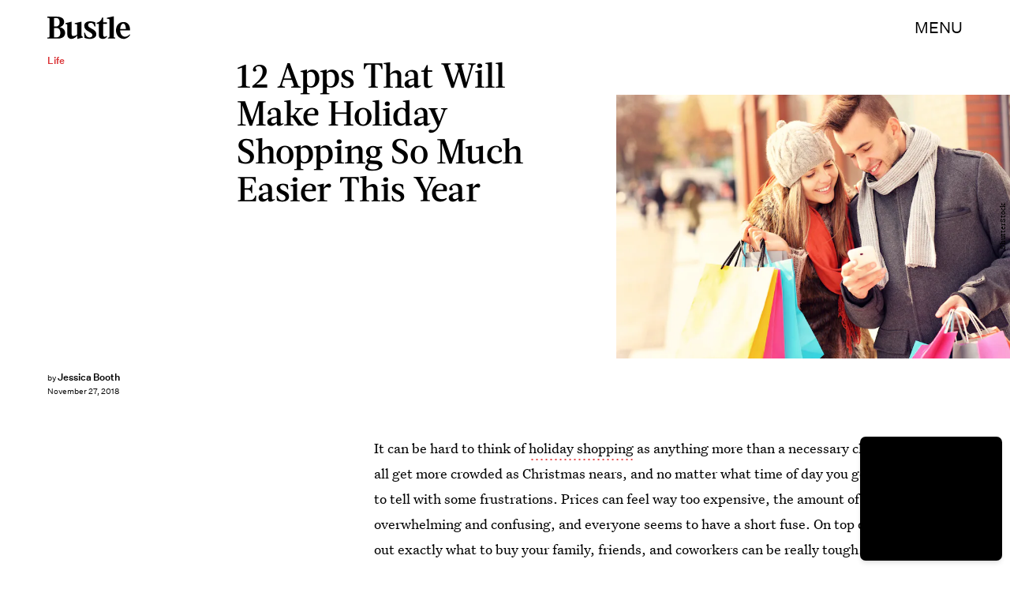

--- FILE ---
content_type: text/html; charset=utf-8
request_url: https://www.bustle.com/p/12-apps-for-holiday-2018-shopping-that-will-make-your-life-so-much-easier-13167710
body_size: 36215
content:
<!doctype html><html lang="en"><head><meta charset="utf-8"/><meta name="viewport" content="width=device-width,initial-scale=1"/><title>12 Apps For Holiday 2018 Shopping That Will Make Your Life So Much Easier</title><link rel="preconnect" href="https://cdn2.bustle.com" crossorigin/><link rel="preconnect" href="https://cdn2c.bustle.com" crossorigin/><link rel="preconnect" href="https://imgix.bustle.com"/><link rel="preconnect" href="https://securepubads.g.doubleclick.net"/><style data-href="https://cdn2.bustle.com/2026/bustle/main-1a99a0888c.css">.V8B{position:relative}.CAk{width:100%;height:100%;border:none;background:none;position:absolute;top:0;right:0;pointer-events:none}.CAk:focus{outline:none}.zwx{position:fixed;inset:0 0 100%;opacity:0;transition:opacity .25s,bottom 0s ease .25s;pointer-events:none}.ecP:checked~.zwx{transition:opacity .25s,bottom 0s;opacity:.7;bottom:0;pointer-events:all}.s4D{height:110px;margin:1rem auto;position:relative;text-align:center}body>.s4D{inset:-50px 0 0;margin:auto;position:fixed}.wvM{border:solid var(--slot3);height:55px;inset:0;margin:auto;position:absolute;transform-origin:center center;width:65px}.oIn{animation:CHG 1.4s linear infinite;border-width:5px;left:-50px;top:-50px}.E5t{animation:q2S 1.4s linear infinite;border-width:3px;left:50px;top:50px}@keyframes CHG{0%{transform:translateZ(0) scale(1)}25%{transform:translate3d(25px,25px,0) scale(.75)}50%{transform:translate3d(50px,50px,0) scale(1)}75%{transform:translate3d(25px,25px,0) scale(1.5)}to{transform:translateZ(0) scale(1)}}@keyframes q2S{0%{transform:translateZ(0) scale(1)}25%{transform:translate3d(-25px,-25px,0) scale(1.5)}50%{transform:translate3d(-40px,-40px,0) scale(1)}75%{transform:translate3d(-25px,-25px,0) scale(.75)}to{transform:translateZ(0) scale(1)}}.qUu{height:var(--headerHeight);left:0;pointer-events:none;position:absolute;right:0;top:0;z-index:var(--zIndexNav)}.qUu:after{background:var(--slot2);content:"";inset:0;position:absolute;z-index:-1}.pGs{position:fixed}.qUu:after,.m4L .O3D{opacity:0;transform:translateZ(0);transition:opacity .25s ease}.zUh{height:100%;position:relative;margin:0 auto;width:100%;max-width:var(--maxContainerWidth);padding:0 var(--pageGutter)}.Ryt{align-items:center;display:flex;justify-content:space-between;height:100%}.z1M .O3D{pointer-events:auto}.O3D{height:var(--headerHeight);width:105px;z-index:var(--zIndexContent)}.Pok{fill:var(--metaColor);height:100%;width:100%;pointer-events:none}.xxh{transition:fill .25s ease}.gQC{align-items:center;color:var(--metaColor);cursor:pointer;display:flex;font-family:var(--fontFamilySansSerif);font-size:.875rem;height:var(--headerHeight);justify-content:flex-end;pointer-events:auto;transition:color .25s ease;text-transform:uppercase}.RdF{cursor:pointer;height:var(--headerHeight);padding:15px;display:flex;align-items:center;margin-right:-1rem;position:relative}.IgQ:after{opacity:.95}.IgQ .O3D{opacity:1}.IgQ .Pok{fill:var(--slot1)}.IgQ .gQC{color:var(--slot1)}@media(min-width:768px){.gQC{font-size:1.25rem}}.VH1{display:flex}.y9v{flex-shrink:0}.icx{display:block;width:100%;height:100%;-webkit-mask:center / auto 20px no-repeat;mask:center / auto 20px no-repeat;background:currentColor}.kz3{-webkit-mask-image:url(https://cdn2.bustle.com/2026/bustle/copyLink-51bed30e9b.svg);mask-image:url(https://cdn2.bustle.com/2026/bustle/copyLink-51bed30e9b.svg)}.Q6Y{-webkit-mask-image:url(https://cdn2.bustle.com/2026/bustle/facebook-89d60ac2c5.svg);mask-image:url(https://cdn2.bustle.com/2026/bustle/facebook-89d60ac2c5.svg);-webkit-mask-size:auto 23px;mask-size:auto 23px}.g9F{-webkit-mask-image:url(https://cdn2.bustle.com/2026/bustle/instagram-2d17a57549.svg);mask-image:url(https://cdn2.bustle.com/2026/bustle/instagram-2d17a57549.svg)}.ORU{-webkit-mask-image:url(https://cdn2.bustle.com/2026/bustle/mailto-2d8df46b91.svg);mask-image:url(https://cdn2.bustle.com/2026/bustle/mailto-2d8df46b91.svg);-webkit-mask-size:auto 16px;mask-size:auto 16px}.e4D{-webkit-mask-image:url(https://cdn2.bustle.com/2026/bustle/pinterest-0a16323764.svg);mask-image:url(https://cdn2.bustle.com/2026/bustle/pinterest-0a16323764.svg)}.E-s{-webkit-mask-image:url(https://cdn2.bustle.com/2026/bustle/snapchat-b047dd44ba.svg);mask-image:url(https://cdn2.bustle.com/2026/bustle/snapchat-b047dd44ba.svg)}.xr8{-webkit-mask-image:url(https://cdn2.bustle.com/2026/bustle/globe-18d84c6cec.svg);mask-image:url(https://cdn2.bustle.com/2026/bustle/globe-18d84c6cec.svg)}.coW{-webkit-mask-image:url(https://cdn2.bustle.com/2026/bustle/youtube-79c586d928.svg);mask-image:url(https://cdn2.bustle.com/2026/bustle/youtube-79c586d928.svg)}.b18{-webkit-mask-image:url(https://cdn2.bustle.com/2026/bustle/x-ca75d0a04e.svg);mask-image:url(https://cdn2.bustle.com/2026/bustle/x-ca75d0a04e.svg)}.Ag6{border-bottom:1px solid;color:var(--slot3);margin:0 auto 2rem;position:relative;width:100%}.Ag6:before{bottom:.5rem;content:"";display:block;height:30px;margin:auto 0;background-image:url(https://cdn2.bustle.com/2026/bustle/search-2c3b7d47b7.svg);background-position:center;background-repeat:no-repeat;background-size:20px;pointer-events:none;position:absolute;right:0;width:30px}.KY9{color:var(--slot1);font-size:.8rem;font-family:var(--fontFamilySansSerif);margin:auto;padding:1rem 0 0;text-transform:uppercase}.lix{background:transparent;border:none;color:var(--slot3);display:block;font-family:var(--fontFamilyHeading);font-size:1.5rem;margin:auto;padding:.5rem 40px .5rem 0;width:100%;appearance:none}.lix::placeholder{color:var(--slot1);opacity:.5}.Ui6{width:100%;max-width:var(--maxContainerWidth);padding:0 var(--pageGutter);height:var(--headerHeight);margin:0 auto;border:none}.Ui6:before{left:var(--pageGutter);bottom:0;height:100%}.Ui6:after{content:"";position:absolute;left:var(--pageGutter);right:var(--pageGutter);bottom:0;height:1px;background:#0006}.Ui6 .lix{font-family:var(--fontFamilySansSerif);font-size:.875rem;line-height:1.2;letter-spacing:-.3px;height:100%;width:100%;padding:0 0 0 2.5rem;color:var(--slot1)}.Ui6 .lix::placeholder{color:var(--slot1);opacity:1}.lix::-ms-clear,.lix::-ms-reveal{display:none;width:0;height:0}.lix::-webkit-search-decoration,.lix::-webkit-search-cancel-button,.lix::-webkit-search-results-button,.lix::-webkit-search-results-decoration{display:none}.lix:focus{outline:none}@media(min-width:768px){.Ag6{margin-bottom:2rem}.Ag6:before{background-size:24px}.lix{font-size:2.5rem}.Ui6 .lix{font-size:1.25rem;line-height:1.3}}@media(min-width:1025px){.lix{font-size:3rem}}.Jqo{position:relative;z-index:var(--zIndexNav)}.zaM,.hwI{background:#f5ebe8}.zaM{overflow:auto;-webkit-overflow-scrolling:touch;position:fixed;inset:-100% 0 100%;transform:translateZ(0);opacity:0;transition:transform .25s,opacity 0s ease .25s;color:var(--slot1)}.K8W{display:grid;grid-template-rows:repeat(2,minmax(0,auto)) 1fr;min-height:100%;position:relative;max-width:var(--maxContainerWidth);margin:0 auto;padding:0 var(--pageGutter)}.hwI{display:flex;justify-content:space-between;position:sticky;top:0;left:0;z-index:1}.n7w{display:none}.wJ6:checked~.zaM{transform:translate3d(0,100%,0);opacity:1;transition:transform .25s,opacity 0s}.wYL:checked~.zaM .sIQ,.wYL:checked~.zaM .jDS{opacity:0;pointer-events:none}.wYL:checked~.zaM .hbV,.wYL:checked~.zaM .gpr{transition:opacity .5s;opacity:1;pointer-events:all}.hbV,.gpr{position:absolute;top:0;opacity:0;pointer-events:none;transform:translateZ(0)}.hbV{left:0;width:100%}.gpr{cursor:pointer;color:var(--slot1);height:var(--headerHeight);width:40px;line-height:var(--headerHeight);right:var(--pageGutter);text-align:center}.gpr:after,.gpr:before{background:var(--slot1);content:"";height:30%;inset:0;margin:auto;position:absolute;width:2px}.gpr:before{transform:rotate(45deg)}.gpr:after{transform:rotate(-45deg)}.sIQ{height:var(--headerHeight);width:105px;position:relative}.idu{background:var(--slot3);-webkit-mask-image:url(https://cdn2.bustle.com/2026/bustle/logo-07f5d8a814.svg);mask-image:url(https://cdn2.bustle.com/2026/bustle/logo-07f5d8a814.svg);-webkit-mask-position:center;mask-position:center;-webkit-mask-repeat:no-repeat;mask-repeat:no-repeat;-webkit-mask-size:100% 100%;mask-size:100% 100%;margin:auto;position:absolute;inset:0}.jDS{display:flex}.wVE{position:relative;cursor:pointer;height:var(--headerHeight);padding:15px;z-index:1;display:flex;align-items:center}.wVE span{font-family:var(--fontFamilySansSerif);font-size:.875rem;letter-spacing:.3px}.BRg{margin-right:-1rem}.eAo{margin-bottom:2rem;position:relative}.fdE{position:relative;font-family:var(--fontFamilySerif);font-weight:var(--fontWeightRegular);line-height:1;letter-spacing:-.3px}.Amc{display:flex;justify-content:space-between;align-items:center;font-family:var(--fontFamilyHeading);font-size:2.25rem;border-bottom:1px solid rgba(0,0,0,.4);padding:1rem 2.25rem 1rem 0;cursor:pointer}.jEZ{position:relative}.jEZ a{pointer-events:none}.nfm{display:none;width:100%;height:100%;position:absolute;top:0;left:0;z-index:1;cursor:pointer}.hkL{height:2.25rem;width:2.25rem;position:absolute;background:transparent;top:1rem;right:0;margin:0;appearance:none;-webkit-appearance:none;cursor:pointer}.hkL:before,.hkL:after{content:"";position:absolute;top:50%;left:50%;transform:translate(-50%,-50%);background:var(--slot1)}.hkL:before{height:1px;width:1rem}.hkL:after{height:1rem;width:1px}.hkL:checked:after{display:none}.fdE,.fdE a{color:var(--slot1)}.fdE:focus,.hkL:focus{outline:none}.qSW{display:none;flex-direction:column;border-bottom:1px solid rgba(0,0,0,.4);padding:1rem 0;font-family:var(--fontFamilySansSerif);font-weight:var(--fontWeightBold);font-size:.875rem;line-height:1.5;letter-spacing:-.1px}.qSW a{padding:.5rem 0 .5rem 1.25rem}.iX3{display:flex;flex-wrap:wrap;margin:1rem 0}.f0q{color:var(--slot1);display:inline-block;width:50%;font-family:var(--fontFamilySansSerif);font-weight:var(--fontWeightBold);font-size:.875rem;line-height:1.2;letter-spacing:-.1px;padding:.75rem 0;text-transform:uppercase}.Q-u{margin:1rem 0}.Q-u a{height:40px;width:40px;margin-right:8px;border:1px solid var(--slot1);border-radius:50%}.wJ6:checked~.zaM i{display:block}.Q-u i{display:none}.wJ6:checked~.zaM .fNG{background-image:url(https://cdn2.bustle.com/2026/bustle/bdg_logo-6dba629bc7.svg)}.fNG{background-position:center;background-repeat:no-repeat;background-size:contain;margin:.8rem 0 1rem;height:32px;width:72px}.urt{font-family:var(--fontFamilySansSerif);font-weight:var(--fontWeightRegular);font-size:.625rem;line-height:1.5;letter-spacing:-.1px;margin:1rem 0}.jhc{font-family:var(--fontFamilySansSerif);font-weight:var(--fontWeightBold);font-size:.875rem;line-height:1.2;letter-spacing:-.1px;color:var(--slot1);background-color:inherit;padding:10px 0;text-align:left;background:none;cursor:pointer}@media(min-width:768px){.wVE span{font-size:1.25rem}.LLq{display:flex}.iX3{width:70%}.y6l{width:30%}}@media(max-width:1024px){.hkL:checked~.qSW{display:flex}.hkL:checked+.jEZ .nfm{display:block}}@media(min-width:1025px){.eAo,.qSW{width:calc(40vw - var(--pageGutter));max-width:calc(var(--maxContainerWidth) * .35)}.fdE{display:flex;position:static}.fdE:hover .qSW{display:flex;opacity:1}.fdE a:hover{text-decoration:underline}.hkL,.Pdb{display:none}.Amc,.qSW{border:none}.Amc{font-size:2.5rem;white-space:nowrap}.jEZ a{pointer-events:all}.qSW{position:absolute;top:0;left:100%;padding:.5rem 0;font-size:2rem;letter-spacing:-.3px;line-height:1.1;opacity:0;height:100%}.qSW a{padding:.75rem 0}.DmT{display:flex;justify-content:space-between;align-self:flex-end}.LLq{width:70%}.iX3{margin:0}}@media(min-width:1440px){.Amc{font-size:3.25rem}.qSW{font-size:2.25rem}.qSW a{padding:1rem 0}}.Ex8{background-color:var(--slot1);color:var(--slot2);cursor:pointer;display:inline-block;font-family:var(--fontFamilySansSerif);font-size:.8rem;font-weight:var(--fontWeightBold);letter-spacing:.1rem;line-height:var(--lineHeightStandard);padding:10px 30px;text-align:center;text-transform:uppercase;transition:background-color var(--transitionHover);vertical-align:middle;border:none}.Ex8:not([disabled]){cursor:pointer}.Ex8:focus{outline:none}.ruo,.Ez6{position:absolute;width:100%;left:0;right:0;text-align:center}.ruo{top:50%;transform:translateY(-50%)}.Ez6{bottom:1rem}.L5y.V0x .ruo,.L5y.V0x .Ez6{width:calc(100% - 20px);margin:1rem auto}.Hsp,.DIw,.l0q:before,.l0q:after{inset:0}.Hsp{align-items:center;display:flex;justify-content:center;position:fixed;z-index:1100}.DIw{background:#0003;position:absolute}.IxI{background:#fff;box-shadow:0 4px 6px -1px #00000014,0 2px 4px -2px #00000014;border-radius:6px;display:grid;margin-bottom:10vh;max-width:600px;padding:1rem;position:relative;width:calc(100% - 2rem)}.l0q{border:none;background:none;cursor:pointer;height:2.5rem;position:absolute;top:.5rem;right:.5rem;width:2.5rem}.l0q:before,.l0q:after{background:#000;content:"";height:75%;margin:auto;position:absolute;width:2px}.l0q:before{transform:rotate(45deg)}.l0q:after{transform:rotate(-45deg)}.l0q:focus{outline:none}.LHe,.eHv,.KXR{grid-column:1;transition:opacity .2s}.LHe{grid-row:1}.eHv{grid-row:2}.DYh .LHe,.DYh .eHv,.KXR{opacity:0;pointer-events:none}.KXR{grid-row:1 / 3;align-self:center}.DYh .KXR{opacity:1;pointer-events:all}.T-R{background:var(--slot2)}.ukc{width:calc(100% - 2rem)}.NYu{font-family:var(--fontFamilyHeading);font-size:1.5rem;font-weight:var(--fontWeightRegular);line-height:1.1;margin:0 0 .75rem}.Hpu{font-family:var(--fontFamilySansSerif);font-size:.875rem;line-height:1.2;margin:0 0 1.5rem}@media(min-width:768px){.T-R{padding:2rem 2.5rem}.NYu{font-size:2.25rem;margin-bottom:1rem}}.BMP{margin-top:1rem}.oHL{margin:0 0 2rem;width:90%}.oHL,.oHL label{font-family:var(--fontFamilySansSerif);font-size:.875rem;line-height:1.2}.gQD{display:grid;grid-template-rows:auto;grid-template-columns:calc(100% - 115px) 115px;grid-template-areas:"email submit" "terms terms" "captcha captcha" "optional optional"}.VU5{grid-area:email;border:1px solid var(--slot1);display:block;text-align:left;padding:.75rem;width:100%;height:50px;font-size:.75rem;background-color:transparent;color:var(--slot1)}.VU5::placeholder{color:var(--slot1);font-size:.75rem}button.qgj{grid-area:submit;background-color:var(--slot1);color:var(--slot2);font-size:.75rem;text-transform:capitalize;height:50px;width:100%;letter-spacing:normal;padding:0}.Rp5{grid-area:optional;font-family:var(--fontFamilySansSerif);margin-top:.75rem}.kj_{color:var(--slot4);font-weight:var(--fontWeightBold);font-size:.85rem;text-transform:uppercase}.i5n label{font-size:.9rem}.i5n input{margin-right:.5rem}.g-0{grid-area:terms;font-family:var(--fontFamilySansSerif);font-size:.625rem;line-height:1.1;letter-spacing:-.01em;margin-top:.5rem}.g-0 a{color:inherit;font-weight:var(--fontWeightBold)}.uxm{grid-area:captcha;margin-top:.75rem}@font-face{font-family:UntitledSerif;font-display:swap;src:url(https://cdn2c.bustle.com/2026/bustle/untitled-serif-web-regular-034b1846ef.woff2) format("woff2")}@font-face{font-family:UntitledSerif;font-weight:700;font-display:swap;src:url(https://cdn2c.bustle.com/2026/bustle/untitled-serif-web-bold-2678556b2b.woff2) format("woff2")}@font-face{font-family:UntitledSerif;font-style:italic;font-display:swap;src:url(https://cdn2c.bustle.com/2026/bustle/untitled-serif-web-regular-italic-95f647a88a.woff2) format("woff2")}@font-face{font-family:UntitledSerif;font-style:italic;font-weight:700;font-display:swap;src:url(https://cdn2c.bustle.com/2026/bustle/untitled-serif-web-bold-italic-163971d156.woff2) format("woff2")}@font-face{font-family:UntitledSansSerif;font-display:swap;src:url(https://cdn2c.bustle.com/2026/bustle/untitled-sans-web-regular-6c597ffeb0.woff2) format("woff2")}@font-face{font-family:UntitledSansSerif;font-weight:700;font-display:swap;src:url(https://cdn2c.bustle.com/2026/bustle/untitled-sans-web-medium-7cb0301cce.woff2) format("woff2")}@font-face{font-family:UntitledSansSerif;font-style:italic;font-display:swap;src:url(https://cdn2c.bustle.com/2026/bustle/untitled-sans-web-regular-italic-2131275f44.woff2) format("woff2")}@font-face{font-family:UntitledSansSerif;font-style:italic;font-weight:700;font-display:swap;src:url(https://cdn2c.bustle.com/2026/bustle/untitled-sans-web-medium-italic-c67d192d80.woff2) format("woff2")}@font-face{font-family:Acta;font-display:swap;src:url(https://cdn2c.bustle.com/2026/bustle/Acta-Medium-5cc5ca97b9.woff2) format("woff2")}@font-face{font-family:Acta;font-style:italic;font-display:swap;src:url(https://cdn2c.bustle.com/2026/bustle/Acta-MediumItalic-28baf23d3d.woff2) format("woff2")}::selection{background:var(--slot3);color:var(--slot2)}*,*:before,*:after{box-sizing:inherit}html{box-sizing:border-box;font-size:var(--fontSizeRoot);line-height:var(--lineHeightStandard);-webkit-text-size-adjust:100%;text-size-adjust:100%;-webkit-tap-highlight-color:rgba(0,0,0,0)}body{background:var(--slot2);color:var(--slot1);font-family:var(--fontFamilySerif);margin:0;overflow-y:scroll;-webkit-font-smoothing:antialiased;-moz-osx-font-smoothing:grayscale}a{color:var(--slot1);background:transparent;cursor:pointer;text-decoration:none;word-wrap:break-word}h1,h2,h3,h4{font-family:var(--fontFamilySerif);margin:2rem 0 1rem;text-rendering:optimizeLegibility;line-height:1.2}p,blockquote{margin:32px 0}button{border:none}cite{font-style:normal}img{max-width:100%;border:0;backface-visibility:hidden;transform:translateZ(0)}iframe{border:0}::placeholder{color:#ccc}.UdU{display:flex}.UdU>div:before,.hzA.UdU:before{display:block;width:100%;height:var(--minAdSpacing);position:absolute;top:0;color:var(--slot1);content:"ADVERTISEMENT";font-family:var(--fontFamilySansSerif);font-size:.65rem;line-height:var(--minAdSpacing);opacity:.6;word-break:normal;text-align:center}.UdU>div{margin:auto;padding:var(--minAdSpacing) 0}.hzA.UdU{background-color:var(--adBackgroundColor);padding:var(--minAdSpacing) 0}.hzA.UdU>div{padding:0}.hzA.UdU>div:before{content:none}.vmZ{min-width:1px;min-height:1px}.EdX{display:block;width:100%;height:100%;transition:opacity .3s}.ap2{position:relative;width:100%}.ap2 .EdX{position:absolute;top:0;left:0;width:100%}.dSy{object-fit:cover;position:absolute;top:0;left:0}.vB9{background:#e1e1e140}.vB9 .EdX{opacity:0}.EdX video::-webkit-media-controls-enclosure{display:none}.zzk{min-width:1px;min-height:1px;overflow-x:hidden;position:relative;text-align:center;z-index:0}.APH{overflow-y:hidden}.pCo,.pCo>div,.pCo>div>div{width:100%;margin:auto;max-width:100vw;text-align:center;overflow:visible;z-index:300}.pCo{min-height:var(--minAdHeight)}.pCo>div{position:sticky;top:var(--headerHeightStickyScrollableAd)}@media screen and (max-width:1024px){.k_e{grid-row-end:auto!important}}.stickyScrollableRailAd>div{position:sticky;top:var(--headerHeightStickyScrollableAd);margin-top:0!important;padding-bottom:var(--minAdSpacing)}.Ldt{min-height:var(--minAdHeightStickyScrollable)}.Ldt>div{margin-top:0!important}.GQx [id^=google_ads_iframe]{height:0}.JUn,.LWq,.HuM{height:1px}.HuM>div{overflow:hidden}#oopAdWrapperParent:not(:empty){background-color:var(--adBackgroundColor);min-height:var(--minAdHeightVideo);margin-bottom:var(--minAdSpacing)!important;z-index:var(--zIndexOverlay)}#oopAdWrapper:not(:empty),#oopAdWrapper:empty+div{background-color:var(--adBackgroundColor);z-index:var(--zIndexOverlay)}#oopAdWrapper>div>div{margin:0 auto}.buT,.TX9{background:none;border:none;margin:0;width:32px;height:32px;position:absolute;bottom:3px;cursor:pointer;background-repeat:no-repeat;background-position:center}.buT{left:40px;background-image:url(https://cdn2.bustle.com/2026/bustle/pause-bd49d74afd.svg)}.Am5{background-image:url(https://cdn2.bustle.com/2026/bustle/play-3e2dff83eb.svg)}.TX9{left:6px;background-image:url(https://cdn2.bustle.com/2026/bustle/unmute-9a8cd4cbb8.svg)}.D5o{background-image:url(https://cdn2.bustle.com/2026/bustle/mute-ea100a50bf.svg)}.ne7{background:#f5ebe8;display:flex;flex-direction:column;flex-wrap:wrap;font-family:var(--fontFamilySansSerif);justify-content:center;min-height:100vh;overflow:hidden;padding:var(--headerHeight) var(--pageGutter) 0;position:relative}.eta{color:var(--slot3);cursor:default;flex:0 0 100%;font-size:43vw;font-weight:var(--fontWeightBold);line-height:40vw;margin-top:-10rem;position:relative;text-align:center}.Zrz{bottom:0;height:100%;left:0;margin:auto;position:absolute;right:0;top:-9rem}.Zrz img{object-fit:contain}.A6T{bottom:var(--headerHeight);flex:0 0 100%;font-size:.8rem;margin-top:4rem;max-width:200px;position:absolute;right:var(--pageGutter);width:50%;z-index:var(--zIndexContent)}.jtK{color:var(--slot4);display:block;font-weight:var(--fontWeightBold);line-height:30px;margin:.5rem 0;padding:.5rem 0;position:relative}.sTp{background:#f5ebe8;display:inline-block}.rpZ{bottom:0;height:30px;margin:auto;position:absolute;top:0;transform:translate(-65px);transition:transform .2s;width:100%;z-index:-1}.rpZ:after{background:var(--slot3);-webkit-mask-image:url(https://cdn2.bustle.com/2026/bustle/arrow-8ab865de62.svg);mask-image:url(https://cdn2.bustle.com/2026/bustle/arrow-8ab865de62.svg);-webkit-mask-size:100% 100%;mask-size:100% 100%;content:"";display:inline-block;height:30px;margin-left:.5rem;vertical-align:middle;width:30px}.jtK:hover .rpZ{transform:translate(.2rem)}@media(min-width:1025px){.ne7{align-items:flex-end;padding-top:6rem}.eta{font-size:30vw}.A6T{position:relative}.Zrz{margin-left:-10rem;max-width:48vw;right:auto;top:0}}.he5{position:relative;width:1px;height:1px;margin-top:-1px;min-height:1px}.hwi{top:50vh}.h4R{top:-50vh}.h5Q{background:var(--slot1);height:1px;margin:0 auto;max-width:var(--maxContainerWidth);opacity:var(--dividerOpacity);width:calc(100% - var(--pageGutter) - var(--pageGutter))}:root{--primaryColor: var(--slot3);--textColor: var(--slot1);--metaColor: var(--slot1);--navColor: var(--slot1);--successColor: #177010;--errorColor: #d60000;--imageBackgroundColor: rgba(225, 225, 225, .25);--adBackgroundColor: rgba(225, 225, 225, .25);--headerHeight: 70px;--pageGutter: 1.25rem;--verticalCardSpacing: 3rem;--controlSpacing: 2.5rem;--maxContainerWidth: 1440px;--maxBodyWidth: 768px;--viewportHeight: 100vh;--cardMinHeight: 480px;--cardMaxHeight: 800px;--cardMaxHeightFeature: 1000px;--cardHeight: clamp(var(--cardMinHeight), 70vh, var(--cardMaxHeight));--featureCardHeight: clamp(var(--cardMinHeight), 100vh, var(--cardMaxHeightFeature));--minAdSpacing: 2rem;--minAdHeight: calc(var(--minAdSpacing) * 2 + 250px);--minAdHeightStickyScrollable: calc(var(--minAdSpacing) * 2 + 400px);--minAdHeightVideo: 188px;--minAdHeightMobileSlideshow: calc(var(--minAdSpacing) * 2 + 50px);--minAdHeightDesktopSlideshow: calc(var(--minAdSpacing) * 2 + 250px);--headerHeightStickyScrollableAd: var(--headerHeight);--mobiledocSpacing: 1.5rem;--dividerOpacity: .2;--fontFamilyHeading: Acta, sans-serif, serif;--fontFamilySerif: UntitledSerif, Charter, serif;--fontFamilySansSerif: UntitledSansSerif, "Trebuchet MS", sans-serif;--fontSizeRoot: 16px;--lineHeightStandard: 1.6;--fontWeightRegular: 400;--fontWeightBold: 700;--transitionHover: .1s;--easeOutQuart: cubic-bezier(.25, .46, .45, .94);--zIndexNeg: -1;--zIndexBackground: 0;--zIndexContent: 100;--zIndexOverContent: 200;--zIndexFloatAd: 300;--zIndexPopUp: 400;--zIndexFloating: 500;--zIndexNav: 600;--zIndexOverlay: 700}@media(min-width:768px){:root{--minAdSpacing: 2.5rem;--pageGutter: 2.5rem;--cardMinHeight: 520px;--cardMaxHeightFeature: 1200px}}@media(min-width:1025px){:root{--pageGutter: 3.75rem;--cardMaxHeightFeature: 1000px}}
</style><style data-href="https://cdn2.bustle.com/2026/bustle/commons-1-f9d74e3404.css">.sWr{height:100%;width:100%;position:relative}.vyW,.btA,.CJg,.gDs{background-color:var(--slot2)}.jWY{height:100vh;background-color:var(--cardBackgroundColor)}.asF{height:100%;max-height:none;background-color:var(--slot2)}.iGR{height:auto;min-height:0}.L7S{opacity:0}.TGq{opacity:0;will-change:opacity;animation:aBP .2s var(--easeOutQuart) .1s forwards}@keyframes aBP{0%{opacity:0}to{opacity:1}}@media(min-width:768px){.iGR{min-height:0}}.Rfb{min-width:1px;min-height:1px;position:relative}.kOK{display:block;width:100%;height:100%;transition:opacity .4s;object-fit:cover}.sMW{position:relative;width:100%}.U-k{position:absolute;top:0;left:0;width:100%}.NUO{background:var(--imageBackgroundColor, rgba(225, 225, 225, .25))}.M_P{cursor:pointer;width:48px;height:48px;pointer-events:all}.M_P:after{display:block;content:" ";margin:auto}.cCV{padding:0}.KAj{filter:brightness(.85)}.JHj{align-self:end;justify-self:end;z-index:var(--zIndexContent)}.LJm{display:flex;width:64px;height:64px}.LJm:after{background:currentColor;width:24px;height:24px;-webkit-mask-image:url(https://cdn2.bustle.com/2026/bustle/audio-58f66c2fdf.svg);mask-image:url(https://cdn2.bustle.com/2026/bustle/audio-58f66c2fdf.svg)}.nKF:after{-webkit-mask-image:url(https://cdn2.bustle.com/2026/bustle/muted-931464476f.svg);mask-image:url(https://cdn2.bustle.com/2026/bustle/muted-931464476f.svg)}.WbG{position:relative}.YOh:before{content:"";position:absolute;display:block;top:0;right:0;width:100%;height:100%;background:linear-gradient(0deg,var(--gradientHalfOpacity),var(--gradientTransparent) 70%);z-index:1;pointer-events:none}.YOh.IXs:before{background:var(--slot1);opacity:.35}.x2j:after{content:"";display:block;height:35px;width:35px;position:absolute;top:50%;left:50%;transform:translate(-50%,-50%);transform-origin:0 0;border:4px rgba(0,0,0,.1);border-style:solid solid dashed dashed;border-radius:50%;animation:PZv 1.5s linear infinite}@keyframes PZv{0%{transform:rotate(0) translate(-50%,-50%)}to{transform:rotate(360deg) translate(-50%,-50%)}}.saA{font-family:var(--fontFamilySansSerif);font-size:.625rem;line-height:1;letter-spacing:-.005em;font-style:normal;margin:0}.saA a,.saA span{color:inherit;font-size:.75rem;font-weight:var(--fontWeightBold)}.saA div+div{margin-top:.25rem}.JOT{min-height:1.25rem;font-family:var(--fontFamilySansSerif);font-weight:var(--fontWeightRegular);font-size:.625rem;line-height:1rem;overflow:hidden;transform:translateY(-1px)}.JOT,.JOT a{color:inherit}.KS5{align-items:flex-start;display:flex;margin:auto}.Izs,.c3b{margin:0 .5rem 0 0}.cWT{margin:0 .5rem 1px 0}.cWT{text-transform:uppercase;font-weight:var(--fontWeightBold);font-size:.8rem}.c3b{font-style:italic;opacity:.6;margin-bottom:-1px}.KS5 .PWd{margin:auto 0}.Fsv .KS5{align-items:center}.Fsv .Izs,.Fsv .cWT,.Fsv .c3b{margin:0 .5rem 0 0}.Unq{color:inherit;line-height:.8rem;letter-spacing:-.06em}.Unq .KS5{align-items:flex-end}.Unq .c3b{font-weight:var(--fontWeightBold);font-style:normal;opacity:1;margin:0 .25rem}.Unq .cWT,.Unq .Izs{margin:0 .25rem 0 0}.Unq .PWd{margin:0 .25rem}.Unq .PWd :first-child{height:1.25rem;width:auto}@media(min-width:768px){.Fsv .KS5{flex-direction:column;align-items:flex-end}.Fsv .Izs,.Fsv .cWT,.Fsv .c3b{margin:0 0 .5rem}.Unq{line-height:1rem}.Unq .c3b{font-size:.8rem;margin-right:.35rem}.Unq .cWT{font-size:1rem}.Unq .PWd :first-child{height:1.75rem}}@media(min-width:1025px){.eFu .KS5{flex-direction:column;align-items:flex-start}.eFu .Izs,.eFu .cWT,.eFu .c3b{margin:0 auto .5rem 0}}.DHw{display:flex;flex-direction:column;font-family:var(--fontFamilySansSerif);font-size:.625rem;margin-top:.25rem}.GqV{width:100%;height:100%;background:var(--slot12);color:var(--slot7)}.gsz{height:var(--cardHeight);margin:0 auto;position:relative;width:100%}.I0j{height:var(--featureCardHeight)}.dPJ{height:var(--viewportHeight)}.gsz p{margin:0 0 .5rem}.gsz .aVX{margin:0}.Psy,.boW{display:flex}.Psy{font-family:var(--fontFamilySansSerif);font-size:.75rem;line-height:1.2}.QwJ{color:var(--slot11);font-weight:var(--fontWeightBold)}.QwJ+.boW:has([data-google-query-id]):before{content:"|";margin:0 .5rem;display:inline-block}.aVX{font-family:var(--fontFamilyHeading);font-weight:var(--fontWeightRegular);line-height:1.1;margin:0;position:relative;padding-bottom:1.5rem}.r87{font-family:var(--fontFamilySansSerif);font-weight:var(--fontWeightRegular);font-size:.8rem;line-height:1.65;letter-spacing:-.1px}.oL7{height:100%;width:100%}.fpC{object-fit:contain}.Vms{font-size:.5rem;line-height:1.25;z-index:1}.Vms a,.r87 a{color:inherit;text-decoration:underline}.r87 p{margin-bottom:0}.WuP{color:inherit}@media(min-width:768px){.Vms{font-size:.625rem}}@media(min-width:1025px){.Psy,.boW{display:block}.QwJ+.boW:has([data-google-query-id]):before{display:none}}.fQd{display:flex;flex-direction:column;justify-content:space-between;padding:var(--headerHeight) 0 1rem}.Zn3.fQd{padding-bottom:var(--controlSpacing)}.NLr{width:100%;flex:0 0 40%;padding:0 var(--pageGutter) 1rem;z-index:var(--zIndexContent)}._Hv .NLr{padding-top:1.5rem}.Lgb{padding-right:2rem;align-self:end;margin-bottom:8px}.Lgb p{margin:0}.yW1{position:absolute;bottom:1rem}._Hv .yW1{bottom:2rem}.Zn3 .yW1{bottom:var(--controlSpacing)}.hJa{width:60%;flex:1 1 60%;margin-left:auto;overflow:hidden;position:relative}.Vo4{position:absolute;top:.5rem;bottom:.5rem;right:.2rem;text-align:center;writing-mode:vertical-rl;transform:rotate(180deg)}.Doa{font-size:1.5rem}.vWV{font-size:1.75rem}.RzU{font-size:2rem}.XJV{font-size:2.25rem}.npW{font-size:3rem}@media(min-width:768px){.gai{padding:0 var(--pageGutter) 2rem 0}.Lgb{font-size:.875rem}.Doa{font-size:1.5rem}.vWV{font-size:2rem}.RzU{font-size:2.5rem}.XJV{font-size:3rem}.npW{font-size:3.5rem}}@media(min-width:1025px){.fQd{display:grid;grid-template-columns:3fr 2fr;grid-template-rows:var(--headerHeight) 1fr;grid-column-gap:2rem;max-width:calc(var(--maxContainerWidth) / 2 + 50vw);padding-top:unset;margin-left:auto;margin-right:0}._Hv{padding-bottom:2rem}.NLr{grid-column:1;grid-row:2;display:grid;grid-template-rows:auto 1fr;grid-template-columns:1fr 2fr;grid-column-gap:1rem;padding:0 0 0 var(--pageGutter)}._Hv .NLr{padding-top:2rem}.nYg{grid-row:1;grid-column:1;flex-direction:column}.QVk{margin-top:.5rem}.gai{grid-row:1;grid-column:2;padding:0 0 2rem}.Lgb{grid-row:2;grid-column:2;font-size:.875rem;margin-bottom:0}.yW1{grid-row:2;grid-column:1;position:unset;align-self:end}.hJa{grid-column:2;grid-row:2;width:100%}.OYW{font-size:1.75rem}.qgN{font-size:2.25rem}.ZQG{font-size:2.75rem}.UWA{font-size:3.25rem}.hfi{font-size:3.75rem}}@media(min-width:1440px){.fQd{grid-template-columns:repeat(2,1fr)}.OYW{font-size:2rem}.qgN{font-size:2.5rem}.ZQG{font-size:3rem}.UWA{font-size:3.5rem}.hfi{font-size:4rem}}.vgf{flex:0 1 120px}.t8s{color:var(--slot4);font-family:var(--fontFamilySansSerif);font-size:.625rem;font-style:italic;padding-bottom:.1rem}.lAq{color:var(--slot1);font-family:var(--fontFamilySansSerif);font-weight:var(--fontWeightBold);font-size:.75rem;line-height:1.2}.u3G .t8s{color:var(--slot11)}.u3G .lAq{color:var(--slot7)}.Rcu{color:var(--slot1);display:grid;font-family:var(--fontFamilySansSerif);grid-template-columns:1fr;position:relative}.yiq{font-family:var(--fontFamilyHeading);font-size:1.25rem;letter-spacing:-.03rem;line-height:1.1;margin:1rem 0 .25rem}.O8F{font-size:.7rem;font-weight:var(--fontWeightBold);line-height:1.2;padding:.75rem 0 1rem}.wxt{grid-row:1;padding-top:100%;position:relative;overflow:hidden}.mdu{object-fit:contain;position:absolute;top:0}.Rcu .RSA{font-family:var(--fontFamilySansSerif);font-size:.9rem;line-height:1.5;margin-top:1rem}.Rcu .RSA a{color:inherit;border-bottom:1px dashed var(--slot3)}.w7_{align-items:center;background:transparent;border:1px var(--slot4);border-style:solid none;cursor:pointer;display:flex;justify-content:space-between;line-height:1.2;margin-top:1.5rem;padding:0;position:relative;min-height:48px;height:48px;width:100%}.ksY{color:var(--slot3);font-family:var(--fontFamilySerif);font-size:1.5rem;padding:.5rem 0;text-align:left}._N2{font-size:1rem}.w58{color:var(--slot1);font-size:.75rem;line-height:1;opacity:.5;text-decoration:line-through}.o75{font-size:.9rem;line-height:1.1}.efs{align-items:center;background:transparent;cursor:pointer;display:flex;flex:0 0 100%;height:100%;justify-content:flex-end;padding:0}.ksY+.efs{flex:0 0 50%}.lXj{align-items:center;background:var(--slot4);color:var(--slot2);cursor:pointer;display:flex;font-family:var(--fontFamilySansSerif);font-size:.75rem;font-weight:var(--fontWeightBold);height:100%;justify-content:center;padding:0 .5rem;text-align:center;width:100%}.jMM{background:var(--slot3);-webkit-mask-image:url(https://cdn2.bustle.com/2026/bustle/arrow-8ab865de62.svg);mask-image:url(https://cdn2.bustle.com/2026/bustle/arrow-8ab865de62.svg);-webkit-mask-size:100% 100%;mask-size:100% 100%;display:inline-block;height:2rem;margin-left:.5rem;width:2.5rem}.yS8{margin-top:.5rem;margin-bottom:1rem}@media(min-width:768px){.yiq{font-size:1.5rem;margin-bottom:1rem}.O8F{padding:1rem 0 0}.Rcu .RSA{margin-top:.5rem}._N2{font-size:.95rem}.lXj{font-size:.7rem}}@media(min-width:1025px){.yiq{font-size:1.75rem}}.i6B{height:100%;position:relative}.exV,.alU{display:flex}.exV{font-family:var(--fontFamilySansSerif);font-size:.625rem;line-height:1.2}.G5H{font-weight:var(--fontWeightBold);color:var(--slot3);margin:0 0 .5rem}.G5H+.alU:has([data-google-query-id]):before{content:"|";margin:0 .25rem}.gGs{font-family:var(--fontFamilySerif);font-weight:var(--fontWeightRegular);font-size:1.125rem;line-height:1.2;color:var(--slot1);margin:0}.hNJ{color:inherit}@media(min-width:768px){.gGs{font-size:1.25rem}.exV{font-size:.8rem}}.Hof{position:absolute;top:0;left:0;width:100%;height:100%;z-index:0}.Qf5{color:var(--slot1);background:var(--slot12);margin:auto}.BQA{margin:0}.rv9{font-family:var(--fontFamilySansSerif);font-size:.8rem;line-height:1.5;letter-spacing:-.2px}.rv9 a{color:inherit;border-bottom:1px dashed var(--slot3)}.XXZ,.yX_{display:flex}.XXZ{font-family:var(--fontFamilySansSerif);font-size:.625rem;line-height:1.2}.kPo{font-weight:var(--fontWeightBold);margin:0 0 .5rem}.kPo+.yX_:has([data-google-query-id]):before{content:"|";margin:0 .25rem}.QrZ{font-family:var(--fontFamilySerif);font-weight:var(--fontWeightRegular);font-size:1.125rem;line-height:1.2;margin:0}.uER{color:inherit}.RlV>div:first-child{padding-top:150%}.RlV img{object-fit:contain;inset:0;position:absolute}@media(min-width:768px){.QrZ{font-size:1.25rem}.XXZ{font-size:.8rem}.rv9{font-size:.875rem}}@media(min-width:1025px){.RlV>div:first-child{padding-top:100%}}.EvN{background:#ffffffe0;border:1px solid #e5e5e5;border-radius:6px;display:grid;grid-template-columns:1fr 1fr;gap:1rem;padding:1rem;width:100%;font-family:var(--fontFamilySansSerif);box-shadow:0 4px 6px -1px #00000014,0 2px 4px -2px #00000014;transition:box-shadow .2s}.BLp,.v9d{grid-column:1 / -1}.v9d{height:100%;display:flex;flex-direction:column;gap:1rem}.ZDA{font-size:1.5rem;font-weight:600;line-height:1.15;margin:0 0 .5rem}.ss_{font-size:.7rem;line-height:1.2;padding:.75rem 0 1rem}.O_Z{align-self:center;height:24px;max-width:100px;grid-column:1;margin-left:.25rem}.Txw{background:url(https://cdn2.bustle.com/2026/bustle/amazon-logo-06b41cef1d.svg) left / contain no-repeat}.uxd{background:url(https://cdn2.bustle.com/2026/bustle/target-logo-1c98143553.svg) left / contain no-repeat}.eJo{background:url(https://cdn2.bustle.com/2026/bustle/walmart-logo-1825258248.svg) left / contain no-repeat}.ny3{padding-top:100%;position:relative;overflow:hidden}.s-G{object-fit:contain;position:absolute;top:0}.ySL{padding:0;font-size:1.5rem;font-weight:600;line-height:1;margin-right:.5rem;white-space:nowrap;text-align:right}.Jg3{align-self:end;font-size:1rem;margin-right:unset}.mOS{font-size:1.2rem;opacity:.65;position:relative;text-decoration:line-through;margin-right:.75rem}.Lvw{border:none;background-color:transparent;border-top:1px solid #e5e5e5;cursor:pointer;font-family:sans-serif;margin-top:.5rem;padding:.75rem 0 0;width:100%}.hE6{background:#131921;border-radius:6px;color:#fff;display:flex;font-size:1.1rem;font-weight:600;gap:.5rem;justify-content:center;padding:1rem;text-transform:capitalize;transition:background .2s}.lsP{background:#ffb442;position:absolute;font-weight:600;font-size:.9rem;text-transform:uppercase;letter-spacing:.02rem;padding:.2rem 0 0;top:0;right:0;border-top-right-radius:6px;width:64px;text-align:center}.lsP:after{content:"";display:block;background-color:transparent;border-left:32px solid transparent;border-right:32px solid transparent;border-top:9px solid #ffb442;border-bottom:none;position:absolute;left:0;right:0;top:100%}.zdJ{display:grid;column-gap:1rem;grid-template-columns:1fr 1fr}.O_Z,.ySL{grid-row:1}.Lvw{grid-column:1 / -1}@media(min-width:768px){.EvN{padding:1.25rem;gap:1.25rem;grid-template-columns:2fr 1fr 1fr}.EvN:not(.hXd):hover{box-shadow:0 20px 25px -5px #0000001a,0 8px 10px -6px #0000001a}.EvN:not(.hXd):hover .hE6,.hXd .Lvw:hover .hE6{background:#273344}.EvN:not(.hXd):hover .hE6:after,.hXd .Lvw:hover .hE6:after{opacity:1;transform:translate3d(4px,0,0)}.BLp{grid-column:1}.v9d{grid-column:2 / -1;gap:1.75rem}.ZDA{font-size:1.75rem;margin:1.5rem 0 0}.hE6:after{content:"";width:20px;height:20px;margin-right:-18px;opacity:0;background:url(https://cdn2.bustle.com/2026/bustle/arrow-fc94c1aee2.svg);transition:transform .15s,opacity .3s}}
</style><style data-href="https://cdn2.bustle.com/2026/bustle/commons-2-1a8d1357ff.css">.SIZ{position:relative;width:100%;height:var(--cardHeight);color:var(--slot7);background:var(--slot12)}.lk7.SIZ{height:var(--featureCardHeight);padding-bottom:var(--pageGutter)}.ETD.SIZ{height:var(--viewportHeight);padding-bottom:var(--controlSpacing)}.SIZ .yHO,.SIZ p,.SIZ h1,.SIZ h2{margin-top:0;margin-bottom:.5rem}.ysb,.hZ6{display:flex}.ysb{font-family:var(--fontFamilySansSerif);font-size:.75rem;line-height:1.2}.Stm{font-weight:var(--fontWeightBold);color:var(--slot11)}.Stm+.hZ6:has([data-google-query-id]):before{content:"|";margin:0 .5rem;display:inline-block}.yHO{font-family:var(--fontFamilyHeading);font-weight:var(--fontWeightRegular);line-height:1.09}.seY :last-child{margin-bottom:0}.seY p{font-family:var(--fontFamilySansSerif);font-size:.75rem}.seY h2{font-size:calc(var(--titleSize) * .75);font-family:var(--fontFamilyHeading);font-weight:var(--fontWeightRegular);line-height:1;letter-spacing:-.3px}.seY a{border-bottom:1px dashed var(--slot9)}.DwG{width:100%;height:100%}.LSz{object-fit:cover}.c4H{position:absolute;width:fit-content;font-size:.5rem;line-height:1.25}.eqj{background:none;width:inherit;height:inherit}.Swr{object-fit:contain}.SIZ a,.i2u{color:inherit}@media(min-width:768px){.c4H{font-size:.63rem}.seY p{font-size:.88rem}}@media(min-width:1025px){.lk7.SIZ{padding-bottom:2rem}.ETD.SIZ{padding-bottom:var(--controlSpacing)}}.p85{--titleSize: 1.5rem}.pKM{--titleSize: 1.75rem}.tP4{--titleSize: 2rem}.qEt{--titleSize: 2.25rem}.jLA{--titleSize: 2.75rem}.e3y{display:grid;grid-template-rows:repeat(2,auto) 1fr 4fr;grid-template-columns:30% 40px 20px auto;padding:calc(var(--headerHeight) + 1.5rem) var(--pageGutter) 1rem}.H6M{grid-row:1;grid-column:1 / -1;align-self:end}.e3y .Ddb{grid-row:2;grid-column:1 / -1;font-size:var(--titleSize);margin:0 0 1.5rem}.CNY{grid-row:3;grid-column:1 / -1}.r_z{position:relative;overflow:hidden;grid-row:4;grid-column:3 / -1;width:calc(100% + var(--pageGutter));margin-top:1.75rem;padding-right:var(--pageGutter)}.r_z .ayW{text-align:center;writing-mode:vertical-rl;transform:rotate(180deg);top:0;bottom:0;right:2px;margin:0}.d4L{position:relative;width:60px;height:60px;grid-column:2 / 3;grid-row-end:-1;align-items:flex-end;display:flex;align-self:end;margin-bottom:.38rem}.aQ-{grid-row:4;grid-column:1;align-self:end}@media(min-width:768px){.p85{--titleSize: 2rem}.pKM{--titleSize: 2.25rem}.tP4{--titleSize: 2.5rem}.qEt{--titleSize: 2.75rem}.jLA{--titleSize: 3.25rem}.e3y{--metaPadding: 1.5rem;grid-template-rows:repeat(2,auto) 1fr 6fr;grid-template-columns:4fr 85px 45px 5fr;padding-bottom:1rem}.H6M{grid-row:1}.e3y .Ddb{grid-row:2;width:78%}.CNY{grid-row:3;grid-column:1 / 4}.r_z{grid-row:4 / -1}.r_z .ayW{right:4px}.d4L{width:130px;height:130px;margin-bottom:.88rem}.bY2{width:100%}}@media(min-width:1025px){.e3y{grid-template-rows:repeat(3,auto) 1fr;grid-template-columns:auto 1fr 16px 60px 49px 1fr;padding-top:calc(var(--headerHeight) + 2rem)}.H6M{flex-direction:column;grid-row:3;grid-column:1;margin:2.5rem 3.75rem 0 0;height:fit-content;align-self:initial}.ylg+.cLO:has([data-google-query-id]):before{content:none}.e3y .Ddb{grid-row:3;grid-column:2 / 4;width:100%;margin-top:2.5rem}.CNY{grid-row:4;grid-column:2 / 4}.r_z{grid-row:2 / -1;grid-column:5 / -1;margin:0}.d4L{width:125px;height:125px;grid-column:3 / 6;margin-bottom:.7rem}}@media(min-width:1440px){.e3y{max-width:calc(var(--maxContainerWidth) / 2 + 50vw);margin-left:auto;grid-template-rows:repeat(3,auto) 1fr;grid-template-columns:auto 1fr 44px 60px 56px 1fr}.H6M{margin-right:7.75rem}.e3y .Ddb{margin-bottom:1rem}.d4L{width:160px;height:160px;margin-bottom:1.13rem}}.MVF{display:grid;position:relative;width:100%;grid-template-columns:1fr;grid-template-rows:auto 1fr repeat(3,auto);height:var(--cardHeight);padding:var(--headerHeight) var(--pageGutter) 1rem;background:var(--slot12);color:var(--slot7)}.nHm{height:var(--featureCardHeight)}.xuJ{height:var(--viewportHeight);padding-bottom:var(--controlSpacing)}.b61{grid-row:1}.OFd{color:var(--slot11)}.q75,.aFL{grid-column:1;grid-row:2;position:relative;overflow:hidden;margin-bottom:1rem}.poO{object-fit:contain}.bdM{grid-row:3;justify-self:start;transform:translate(-1rem)}.bdM :first-child:after{background:var(--slot7)}.p-9{grid-row:4;max-width:80%;position:relative}.UUp{align-self:center;display:block;font-size:.625rem;font-family:var(--fontFamilySansSerif);font-style:normal;grid-row:2;grid-column:1;justify-self:end;margin-right:calc(var(--pageGutter) * -1);transform:rotate(180deg);writing-mode:vertical-rl;z-index:var(--zIndexContent)}.UUp a{color:inherit}.bxT a{border-color:var(--slot9)}.jHb{grid-row:5;margin-top:2rem}@media(min-width:768px){.b61{max-width:80%}.p-9{font-size:.875rem}}@media(min-width:1025px){.MVF{grid-template-rows:1fr auto 1rem;grid-template-columns:1fr 2fr 1fr;grid-column-gap:1rem}.xuJ{grid-template-rows:1fr auto var(--controlSpacing)}.q75,.aFL{grid-row:1 / -1;grid-column:2;margin-bottom:0}.b61,.p-9{grid-row:1;max-width:unset}.b61{grid-column:1}.p-9{grid-column:3}.jHb{grid-row:2;grid-column:1}.UUp{grid-row:1 / -1;grid-column:3;max-height:50%}.bdM{grid-row:2;grid-column:3;justify-self:end;align-self:end;transform:translate(1rem,1rem)}}@media(min-width:1440px){.MVF{--sideMarginWidth: calc((100% - var(--maxContainerWidth)) / 2);padding-right:calc(var(--sideMarginWidth) + var(--pageGutter));padding-left:calc(var(--sideMarginWidth) + var(--pageGutter))}}.xn_{display:grid;position:relative;width:100%;grid-template-columns:1fr;grid-template-rows:1fr repeat(3,auto);height:var(--cardHeight);padding:var(--headerHeight) var(--pageGutter) 1rem;background:var(--slot1);color:var(--slot6)}.Hyz{height:var(--featureCardHeight)}.iK4{height:var(--viewportHeight);padding-bottom:var(--controlSpacing)}._Au{grid-row:1;grid-column:1;z-index:var(--zIndexContent)}._Au *{color:inherit}.eX8{position:absolute;inset:0;height:100%;width:100%}.zsy{object-fit:cover}.neo{grid-row:2;justify-self:start;transform:translate(-1rem)}.neo :first-child:after{background:var(--slot6)}.BCI{grid-row:3;max-width:80%;position:relative}.JIQ{align-self:center;display:block;font-size:.625rem;font-family:var(--fontFamilySansSerif);font-style:normal;grid-row:1;grid-column:1;justify-self:end;margin-right:calc(var(--pageGutter) * -1);transform:rotate(180deg);writing-mode:vertical-rl;z-index:var(--zIndexContent)}.JIQ a{color:inherit}.dpo{grid-row:4;margin-top:2rem;z-index:var(--zIndexContent)}@media(min-width:768px){._Au{max-width:80%}.BCI{font-size:.875rem}}@media(min-width:1025px){.xn_{grid-template-rows:1fr auto;grid-template-columns:2fr 1fr 1fr;grid-column-gap:1rem}._Au,.BCI{grid-row:1;max-width:unset}._Au{grid-column:1}.BCI{grid-column:3;align-self:start}.dpo{grid-row:2;grid-column:1}.JIQ{grid-row:1 / -1;grid-column:3;max-height:50%}.neo{grid-row:2;grid-column:3;justify-self:end;align-self:end;transform:translate(1rem,1rem)}}@media(min-width:1440px){.xn_{--sideMarginWidth: calc((100% - var(--maxContainerWidth)) / 2);padding-right:calc(var(--sideMarginWidth) + var(--pageGutter));padding-left:calc(var(--sideMarginWidth) + var(--pageGutter))}}.XUu{min-width:1px;min-height:260px;position:relative}.XUu>*{margin:0 auto}.Jen{position:absolute;inset:0;display:flex;justify-content:center;align-items:center}.RK- .Jen{background:#fafafa;border:1px solid rgb(219,219,219);border-radius:4px}.W3A{color:inherit;display:block;height:3rem;width:3rem;padding:.75rem}.W3A i{display:none}.RK- .W3A{height:1.5rem;width:1.5rem}.RK- .W3A i{display:inline-block;background-color:#bebebe;transform:scale(.75)}.bwd{padding-top:56.25%;position:relative;min-height:210px}.TVx{position:absolute;top:0;left:0;width:100%;height:100%}._-W{min-height:210px}.fb_iframe_widget iframe,.fb_iframe_widget span{max-width:100%!important}.tu9{position:absolute;top:0;left:0;width:100%;height:100%}.wHQ{position:relative}.zDQ{min-width:1px;min-height:180px;margin:-10px 0}.zDQ>iframe{position:relative;left:50%;transform:translate(-50%)}.UyF{width:1px;min-width:100%!important;min-height:100%}.BCT{position:relative;min-height:500px;display:flex;align-items:center;text-align:center}.BCT:after{content:"";display:block;clear:both}.A7C{float:left;padding-bottom:210px}.yzx{position:absolute;inset:0;display:flex;justify-content:center;align-items:center}.MJ1 .yzx{background:#fafafa;border:1px solid rgb(219,219,219);border-radius:4px}.GmH{color:inherit;display:block;height:3rem;width:3rem;padding:.5rem}.GmH i{display:none}.MJ1 .GmH i{display:inline-block;background-color:#bebebe}@media(min-width:768px){.A7C{padding-bottom:160px}}.jOH{width:400px;height:558px;overflow:hidden;max-width:100%}.US1{aspect-ratio:16 / 9;position:relative}.GFB{min-height:300px}.GFB iframe{background:#fff}.P4c{display:flex;min-height:600px;min-width:325px;max-width:605px;margin:auto}.P4c>*{margin:0 auto;flex:1}.Duw{display:flex;width:100%;height:100%;justify-content:center;align-items:center}.nv3 .Duw{background:#fafafa;border:1px solid rgb(219,219,219);border-radius:4px}.nHf{color:inherit;display:block;height:3rem;width:3rem;padding:.5rem}.nv3 .nHf i{background:#bebebe}.Muh{padding-top:56.25%;position:relative}.KTw{padding-top:100%;position:relative}.L3D{position:relative;padding-top:175px}.uzt{position:relative;padding-top:380px}.z4F{position:relative;padding-top:228px}.O9g{position:relative;padding-top:56.25%}.Ygb{padding-top:100px;overflow:hidden}.Ygb .G6O{height:300px}.nk0{padding-top:calc(2 / 3 * 100%)}.r7X{padding-top:210px}.fp8{padding-top:220px}.J2L{padding-top:640px}.Ffz{display:grid;position:relative;width:100%;grid-template-columns:1fr;grid-template-rows:auto 1fr repeat(2,auto);height:var(--cardHeight);padding:var(--headerHeight) var(--pageGutter) 1rem;background:var(--slot2)}.U5t{height:var(--featureCardHeight)}.vdH.Ffz{height:var(--viewportHeight);padding-bottom:var(--controlSpacing)}.ue6{width:100%;grid-column:1;grid-row:2;display:flex;justify-self:center;align-self:center;color:var(--slot10);z-index:var(--zIndexContent)}.ue6>*{flex:1;width:100%}.Z0G,.JWu{position:relative;z-index:var(--zIndexContent);grid-column:1}.Z0G{grid-row:1}.JWu{color:var(--slot10);grid-row:3;font-family:var(--fontFamilySansSerif);font-size:.625rem;line-height:1.5}.JWu h2,.JWu p{margin:0 0 .5rem}.JWu h2{font-size:1rem}.JWu>*:last-child{margin:0}.JWu a{color:inherit;border-bottom:1px dashed var(--slot3)}.eYQ{grid-row:4;margin-top:1.5rem}.Jc3,.dfS{display:flex}.Jc3{font-family:var(--fontFamilySansSerif);font-size:.625rem;line-height:1.2}.Qiq{font-weight:var(--fontWeightBold);color:var(--slot4);margin:0 0 .5rem}.Qiq+.dfS:has([data-google-query-id]):before{content:"|";margin:0 .25rem}.xM0{font-family:var(--fontFamilySerif);font-weight:var(--fontWeightRegular);font-size:1.125rem;line-height:1.2;margin:0}@media(min-width:768px){.Ffz{grid-template-rows:auto 1fr;padding-bottom:2rem}.JWu{font-size:.875rem}.ue6{grid-row:2;max-width:738px}.xM0{font-size:1.25rem}.Jc3{font-size:.8rem}}@media(min-width:1025px){.Ffz{grid-template-rows:1fr;grid-template-columns:216px 1fr 216px;grid-column-gap:1rem;padding-top:calc(var(--headerHeight) + 1rem)}.Z0G,.JWu{max-width:225px}.Z0G{flex-direction:column;grid-column:1}.JWu{grid-column:3;grid-row:1;margin:0;justify-self:end}.ue6{grid-row:1;grid-column:2;width:100%}.eYQ{grid-column:1;grid-row:1;align-self:end}}@media(min-width:1440px){.Ffz{--sideMarginWidth: calc((100% - var(--maxContainerWidth)) / 2);padding-right:calc(var(--sideMarginWidth) + var(--pageGutter));padding-left:calc(var(--sideMarginWidth) + var(--pageGutter))}}.V8F{width:100%;max-width:var(--maxContainerWidth);margin:0 auto}.V8F .e02,.V8F p,.V8F h2,.V8F h3{margin-top:0;margin-bottom:1rem}.Z4- a,.Szh a{color:inherit;border-bottom:1px dashed var(--slot3)}.kx0,.NCc{display:flex}.kx0{font-family:var(--fontFamilySansSerif);font-size:.625rem;line-height:1.2}.EpW{font-weight:var(--fontWeightBold)}.EpW+.NCc:has([data-google-query-id]):before{content:"|";margin:0 .25rem}.e02,.Szh{font-family:var(--fontFamilySerif);font-weight:var(--fontWeightRegular);line-height:1.2}.e02{font-size:1.125rem}.Szh{font-size:.625rem}.IUi{position:relative}.cdp{width:100%;height:100%}.fUy{font-size:.5rem;line-height:1;z-index:var(--zIndexContent)}.E0Y,.fUy a{color:inherit}@media(min-width:768px){.e02{font-size:1.25rem}.kx0,.Szh{font-size:.8rem}}@media(min-width:1025px){.V8F h2,.V8F h3{margin-bottom:1.5rem}}.vPw{display:grid;grid-template-rows:auto 3fr 2fr auto;height:var(--cardHeight);padding:var(--headerHeight) 0 1rem}.Rha{height:var(--featureCardHeight)}.h65.vPw{height:var(--viewportHeight);padding-bottom:var(--controlSpacing)}.R7n{width:100%;height:100%;background:var(--slot12);color:var(--slot7)}.vc7{grid-row:1;padding:0 var(--pageGutter) 1.25rem}.Z6r{grid-row:3;padding:1rem var(--pageGutter)}.gQX h2,.gQX h3{font-family:var(--fontFamilySansSerif);line-height:1.1;letter-spacing:-.005em}.gQX h2{font-size:140%}.gQX h3{font-size:120%}.gQX p{font-family:var(--fontFamilyHeading);line-height:1.5}p.hz3{margin-bottom:0}.FsL{color:var(--slot11)}.gQX a,.hz3 a{border-color:var(--slot9)}.nem{grid-row:2;overflow:hidden}.DUM{object-fit:contain}.DtW{position:absolute;top:.5rem;bottom:.5rem;right:.25rem;text-align:center;writing-mode:vertical-rl;transform:rotate(180deg)}.taf{grid-row:4;padding:0 var(--pageGutter)}.Knf{font-size:.625rem}.LU_{font-size:.75rem}.i6g{font-size:.875rem}.HUz{font-size:1rem}.E4w{font-size:1.25rem}@media(min-width:768px){.vPw{grid-template-rows:auto 2fr 1fr auto}.Z6r{padding:2rem var(--pageGutter)}.Knf{font-size:.9rem}.LU_{font-size:1rem}.i6g{font-size:1.125rem}.HUz{font-size:1.25rem}.E4w{font-size:1.5rem}}@media(min-width:1025px){.vPw{grid-template-rows:auto 1fr auto 2fr auto;grid-template-columns:repeat(2,1fr)}.vc7{padding-top:1rem}.nem{grid-row:1 / -1;grid-column:2}.DtW{right:1rem}.taf{grid-row:5}.i2D{font-size:1rem}.U-j{font-size:1.25rem}.iaX{font-size:1.375rem}.zZD{font-size:1.5rem}.lEi{font-size:2rem}}@media(min-width:1440px){.vPw{grid-template-columns:2fr 3fr}}.D7j{height:var(--cardHeight);display:grid;grid-template-rows:auto 1fr auto;grid-template-columns:1fr;width:100%;max-width:var(--maxContainerWidth);margin:0 auto;padding:var(--headerHeight) var(--pageGutter) 1rem;color:var(--slot1);background:var(--slot2)}.rkP.D7j{height:var(--featureCardHeight);padding-bottom:2rem}.x2D.D7j{height:var(--viewportHeight);padding-bottom:var(--controlSpacing)}.JJd{width:100%;height:100%;background:var(--slot2)}.w9O{grid-row:1}.GYT{grid-row:2;grid-template-rows:repeat(3,auto)}.D7j .GYT{grid-template-rows:1fr repeat(2,auto)}.rtM{grid-row:3;margin-top:1.5rem;color:var(--slot10)}.rXd{grid-row:1}.D7j .rXd{color:var(--slot10);grid-row:2}.D7j .BDb{color:var(--slot8)}.GYT .iv-{grid-column:1 / -1}.D7j .GYT .iv-{font-size:.75rem;margin:0}.GZd{grid-row:2}.D7j .GZd{grid-row:1;height:100%;padding:0}.Bl3{width:100%}.Bl3 .GZd{padding-top:75%}.Bl3 .BDb{margin:0}@media(min-width:768px){.w9O{margin-bottom:1rem}.GYT{grid-template-columns:1fr 50%;grid-column-gap:1.5rem}.rtM{margin-top:unset}.rXd,.D7j .rXd{grid-column:2;grid-row:1}.GYT .iv-{font-size:.875rem;grid-column:2 / -1;grid-row:2}.GYT .GZd{grid-column:1;grid-row:1 / -1}.Bl3 .GZd{padding-top:100%}.Bl3 .BDb{font-size:1.75rem}.dlI{font-size:.8rem}.D7j .Q5V{font-size:1.05rem}}@media(min-width:1025px){.D7j .GYT{grid-template-columns:1fr 40%}.w9O{grid-column:1;margin:0 0 0 60%}.GYT .iv-{margin-top:.5rem}.D7j .rXd{margin:2rem 0}.D7j .iv-{margin-bottom:1.5rem}}.Tjf{width:100%;height:100%;background:var(--slot12);color:var(--slot7)}.RXx{height:var(--cardHeight);width:100%;max-width:var(--maxContainerWidth);margin:0 auto}.pge{height:var(--featureCardHeight)}.rHz{height:var(--viewportHeight)}.RXx .vg5,.RXx p,.RXx h1,.RXx h2{margin-top:0;margin-bottom:.5rem}.MfH{width:100%;height:100%}.sKi{font-family:var(--fontFamilyHeading);line-height:1}.sKi h2{font-family:var(--fontFamilySansSerif);font-size:110%;letter-spacing:-.3px}.sKi a,.sI1 a{color:inherit;border-bottom:1px dashed var(--slot9)}.sKi:before,.sKi:after{display:block;font-family:var(--fontFamilyHeading);font-size:3.25rem;color:var(--slot9);height:2rem;margin-bottom:.5rem}.sKi:before{content:"\201c"}.sKi:after{content:"\201d"}.lkN,.Dgz{display:flex}.lkN{font-family:var(--fontFamilySansSerif);font-size:.625rem;line-height:1.2}.xa0{font-weight:var(--fontWeightBold)}.xa0+.Dgz:has([data-google-query-id]):before{content:"|";margin:0 .25rem}.vg5{font-family:var(--fontFamilySerif);font-size:1.125rem;font-weight:var(--fontWeightRegular);line-height:1.2}.sI1{font-family:var(--fontFamilySansSerif);font-size:.625rem;color:var(--slot11);line-height:1.2;letter-spacing:-.1px}.SXI{font-size:.5rem;line-height:1}.x_q,.SXI a{color:inherit}@media(min-width:768px){.vg5{font-size:1.25rem}.lkN,.sI1{font-size:.8rem}.sKi:before,.sKi:after{font-size:3.75rem;height:2.5rem}}.pxF{position:relative;min-width:1px;min-height:1px}.N4z{display:block;transition:opacity .2s linear;width:100%;height:100%}.j-j{background:var(--imageBackgroundColor, rgba(225, 225, 225, .25))}.j-j .N4z{opacity:0}.N4z::-webkit-media-controls-enclosure{display:none}.mvL .N4z{position:absolute;top:0;left:0}.w-v{display:grid;grid-template-rows:auto repeat(2,1fr);width:100%;padding-top:var(--headerHeight)}.Qj1,.IRQ{grid-column:1;padding:1rem var(--pageGutter)}.Qj1{grid-row:1}.IRQ{grid-row:2;align-self:center;text-align:center}.S1V{color:var(--slot11)}.LWc{grid-row:3;grid-column:1;position:relative;overflow:hidden}.lZm{object-fit:cover}.e8z{position:absolute;top:.5rem;bottom:.5rem;right:.2rem;text-align:center;writing-mode:vertical-rl;transform:rotate(180deg)}.a0H{grid-row:3;grid-column:1;align-self:end;padding:0 var(--pageGutter) var(--controlSpacing);z-index:var(--zIndexContent)}.fmA{font-size:1rem}.ia1{font-size:1.25rem}.nou{font-size:1.5rem}.LxQ{font-size:2rem}.uT5{font-size:2.5rem}@media(min-width:768px){.fmA{font-size:1.25rem}.ia1{font-size:1.5rem}.nou{font-size:1.75rem}.LxQ{font-size:2.25rem}.uT5{font-size:2.75rem}}@media(min-width:1025px){.w-v{grid-template-rows:auto repeat(2,1fr) auto;grid-template-columns:repeat(2,1fr)}.IRQ{grid-row:2 / 4}.LWc{grid-row:1 / -1;grid-column:2}.a0H{grid-row:4}.gzg{font-size:1.25rem}.w6R{font-size:1.5rem}.chg{font-size:2rem}.v-H{font-size:2.5rem}.q7j{font-size:2.75rem}}@media(min-width:1440px){.gzg{font-size:1.5rem}.w6R{font-size:1.75rem}.chg{font-size:2.25rem}.v-H{font-size:2.75rem}.q7j{font-size:3rem}}
</style><style data-href="https://cdn2.bustle.com/2026/bustle/commons-3-3f868c07f1.css">.T8A{background:var(--slot1);color:var(--slot6)}.G2w{display:flex;flex-direction:column;justify-content:space-between;padding:var(--headerHeight) 0 1rem}.rBr.G2w{padding-bottom:var(--controlSpacing)}.KfF{display:flex;flex-direction:column;justify-content:flex-end;height:100%;width:100%;max-width:var(--maxContainerWidth);padding:0 var(--pageGutter);margin:0 auto;z-index:var(--zIndexContent)}.GGk{margin-top:1rem}._c7{color:var(--slot6)}.cAJ div,.cAJ span{color:var(--slot6);opacity:1}.dYp{line-height:1.5;color:var(--slot6)}.dYp p{margin:0}.u4k{position:absolute;inset:0}.XBl{object-fit:cover}.ira{position:absolute;top:var(--headerHeight);right:var(--pageGutter);max-width:140px;color:var(--slot2);text-align:right}.s5h{font-size:1.75rem}.eKZ{font-size:2rem}.IhL{font-size:2.25rem}.ifM{font-size:2.75rem}.VfT{font-size:3.5rem}@media(min-width:768px){.Kca{padding-bottom:2rem}.dYp{font-size:.875rem}.ira{top:100px}.s5h{font-size:2rem}.eKZ{font-size:2.5rem}.IhL{font-size:3rem}.ifM{font-size:3.5rem}.VfT{font-size:4rem}}@media(min-width:1025px){.G2w{padding-bottom:2rem}.KfF{display:grid;grid-template-rows:1fr repeat(2,auto);grid-template-columns:1fr 3fr 2fr;grid-column-gap:2rem}.gnY{grid-row:2;grid-column:1;flex-direction:column}.cAJ{margin-top:.5rem}.Kca{grid-row:2 / -1;grid-column:2;padding-bottom:5rem}.dYp{grid-row:2 / -1;grid-column:3;align-self:end;width:60%;font-size:.875rem}.GGk{grid-row:3;grid-column:1;align-self:end}.BhH{font-size:2.5rem}.qVd{font-size:3rem}.uFd{font-size:3.5rem}.E7W{font-size:4rem}.V3Y{font-size:5rem}}.Ak6{display:flex;flex-direction:column;justify-content:space-between;padding-top:var(--headerHeight)}.HG4{width:100%;margin:0 auto;padding:0 var(--pageGutter) 1rem;z-index:var(--zIndexContent)}.H0l{width:100%;position:relative;margin-bottom:.25rem}.cS4{line-height:1;letter-spacing:-.02em}.cS4,.uRt{padding-bottom:.75rem}.uRt p{margin:0}.daF{flex:1;width:100%;overflow:hidden;position:relative}.geM{object-fit:cover}.j29{position:absolute;bottom:.625rem;left:var(--pageGutter);color:var(--slot5)}.nKn{display:flex;align-items:baseline;justify-content:space-between}._9y{font-size:1.5rem}.ROm{font-size:1.75rem}.rRO{font-size:2rem}.LjQ{font-size:2.25rem}.ZaC{font-size:2.5rem}@media(min-width:768px){.Ak6{padding-top:calc(var(--headerHeight) + 1.5rem)}.HG4,.cS4{padding-bottom:1.5rem}.uRt{font-size:.875rem;padding-bottom:2rem}._9y{font-size:2rem}.ROm{font-size:2.5rem}.rRO{font-size:3rem}.LjQ{font-size:3.5rem}.ZaC{font-size:4rem}}@media(min-width:1025px){.Ak6{display:grid;grid-template-rows:1fr auto;grid-template-columns:1fr 55%;padding-top:unset;max-width:calc(var(--maxContainerWidth) / 2 + 50vw);margin-left:auto;margin-right:0}.HG4{grid-row:1;grid-column:1;height:100%;padding:var(--headerHeight) 2rem 1rem var(--pageGutter);padding-right:2rem;padding-top:var(--headerHeight);flex:none;display:grid;grid-template-rows:auto 1fr repeat(2,auto)}.yZG .HG4{padding-bottom:2rem}.rf3 .HG4{padding-bottom:var(--controlSpacing)}.H0l:before{content:"";position:absolute;width:100%;height:1px;top:0;bottom:2rem;background:var(--slot7);opacity:.4}.H0l{padding-top:1.5rem;grid-row:1}.yZG .H0l{margin-top:1rem}.lfo{display:inline-flex}.Kw5,.Kw5+.lfo:has([data-google-query-id]):before{display:inline-block}.cS4{grid-row:2}.uRt{grid-row:3;font-size:.875rem;padding-bottom:1.5rem}.nKn{grid-row:4;display:block}.daF{grid-row:1 / -1;grid-column:2}.j29{bottom:.75rem;left:unset;right:1rem;text-align:right}.tN4{font-size:2.25rem}.wfd{font-size:2.5rem}.it9{font-size:2.75rem}.PIy{font-size:3.25rem}.Pzd{font-size:4.25rem}}@media(min-width:1440px){.Ak6{grid-template-columns:1fr 60%}.tN4{font-size:2.5rem}.wfd{font-size:2.75rem}.it9{font-size:3rem}.PIy{font-size:3.5rem}.Pzd{font-size:4.5rem}}.j1J{width:100%;background:var(--slot2);color:var(--slot4);z-index:1;position:relative}.VrW{background:var(--slot4);color:var(--slot5);margin-bottom:var(--mobiledocSpacing)}.XXC{background:transparent}.lV1{width:100%;max-width:var(--maxContainerWidth);margin:0 auto}.YT0 .lV1{height:var(--viewportHeight);display:grid}.nkr .lV1{min-height:calc(var(--viewportHeight) - var(--headerHeight))}.YT0 .Mho{grid-template-rows:2fr 3fr}.yLP{display:grid;position:relative;padding:var(--pageGutter)}.sK1 .yLP{padding:var(--verticalCardSpacing) var(--pageGutter)}.sK1 .Mho .yLP{padding-top:var(--pageGutter)}.YT0 .yLP{align-self:center;padding-bottom:var(--controlSpacing)}.nkr .yLP{padding-bottom:var(--pageGutter)}.XXC .yLP{padding:0}.XXC .Mho .yLP{padding-top:1.25rem}.IRW{grid-row:2;padding-top:1rem}.bHV,.FNx .IRW{grid-row:1;grid-column:1;transition:opacity var(--easeOutQuart)}.IRW,.FNx .bHV{opacity:0;pointer-events:none}.e5S .IRW{opacity:1;pointer-events:all}.FNx .IRW{align-self:center}.EFv,.IRW{font-family:var(--fontFamilySerif);font-size:.875rem;line-height:1.5;letter-spacing:-.005em}.lV1 .EFv *{margin:0 0 1rem}.EFv a{color:inherit;text-decoration:underline}.N6p{height:100%;width:100%}.JOs{object-fit:cover}.h6t{position:absolute;inset:0;z-index:-1}.H7O{width:100%;position:relative;padding-top:75%}.H7O .N6p{position:absolute;top:0}.YT0 .H7O{padding-top:unset}.wqK,.FNx .IRW{color:var(--slot3);font-family:var(--fontFamilyHeading);font-weight:var(--fontWeightRegular);font-size:2.25rem;line-height:1;letter-spacing:-.02em}.VrW .wqK,.VrW .FNx .IRW{color:var(--slot5)}.XXC .wqK,.XXC .FNx .IRW{font-size:2rem}.wqK{margin:0 0 1rem}.r-Z{width:100%;display:grid;grid-template-columns:1fr repeat(2,auto)}.mI6{grid-row:2;grid-column:1;position:relative;z-index:1}.Rzi{position:absolute;inset:0;z-index:-1}.oAn,.KyL{font-family:var(--fontFamilySansSerif);font-size:.875rem;line-height:1.5;letter-spacing:-.005em;outline:none}.oAn{width:100%;height:100%;background:transparent;color:inherit;padding:.75rem;border:1px solid;border-radius:0}.KyL{grid-row:2;grid-column:2;background:var(--slot4);color:var(--slot2);font-weight:var(--fontWeightBold);text-transform:capitalize;padding:1rem 2rem;border:none;cursor:pointer;z-index:var(--zIndexContent)}.VrW .KyL{background:var(--slot5);color:var(--slot4)}.oAn::placeholder{color:inherit}.Guh{grid-row:1;grid-column:1 / -1;text-align:left;margin-bottom:.25rem}.ZRr{position:relative;font-family:var(--fontFamilySansSerif);font-size:.75rem;line-height:1.15;padding-left:1.25rem;margin-bottom:.75rem}.ZRr input{display:none}.Z8b,.TiR{display:inline;margin:0}.Z8b{font-weight:var(--fontWeightBold)}.Z8b+.TiR:before{content:" \2013  "}.Z8b:before{content:"";display:block;position:absolute;top:0;left:0;width:.75rem;height:.75rem;border:2px solid currentColor}.ZRr input[type=checkbox]:checked+.Z8b:before{background:currentColor}.yE2{grid-row:4;grid-column:1 / -1;font-family:var(--fontFamilySansSerif);font-size:.625rem;line-height:1.1;letter-spacing:-.01em;margin-top:.5rem}.yE2 a{color:inherit;font-weight:var(--fontWeightBold)}.Vbd{grid-row:3;grid-column:1 / -1}.Vbd>div{margin-top:.75rem}@media(min-width:768px){.YT0 .Mho{grid-template-rows:3fr 4fr}.wqK,.FNx .IRW{font-size:3.75rem}.VrW .wqK,.VrW .FNx .IRW{font-size:2.75rem}.XXC .wqK,.XXC .FNx .IRW{font-size:2.5rem}.EFv,.IRW{font-size:1.25rem}.VrW .EFv,.XXC .EFv{font-size:1rem}.VrW .H7O,.XXC .H7O{padding-top:50%}.Guh{width:90%}.ZRr{font-size:.875rem;padding-left:1.5rem;margin-bottom:1rem}.Z8b:before{width:1rem;height:1rem;top:-1px}}@media(min-width:1025px){.Mho,.YT0 .Mho{display:grid;grid-template-columns:2fr 3fr;grid-template-rows:1fr}.H7O,.VrW .H7O,.XXC .H7O{padding-top:unset}.sK1 .yLP,.YT0 .yLP{padding:5rem var(--pageGutter)}.VrW .yLP{padding:2.5rem}.XXC .yLP{padding:1.25rem}.bHV,.IRW{width:100%;max-width:800px;margin:0 auto}.Mho .bHV,.Mho .IRW{max-width:600px;margin-right:0}}@media(min-width:1440px){.sK1 .Mho .bHV,.YT0 .Mho .bHV,.sK1 .Mho .IRW,.YT0 .Mho .IRW{margin-right:var(--pageGutter)}}
</style><style data-href="https://cdn2.bustle.com/2026/bustle/commons-4-b8ce93c858.css">._Qy{width:100%;margin:0 auto;position:relative;background:#000;padding-top:56.25%}._Qy>div:not(.mY6){position:absolute;inset:0}.N-H:empty{display:none}.mY6{position:absolute;left:50%;top:50%;transform:translate(-50%,-50%)}.Fs0{padding:var(--headerHeight) 0 1rem}.eLo{font-weight:var(--fontWeightRegular);font-size:.75rem;line-height:1.5;letter-spacing:-.2px;margin-left:25%;text-align:right}.Fs0 .eLo{font-size:.85rem;padding:0 var(--pageGutter);text-align:left}.Fgs .eLo>*{font-family:var(--fontFamilySansSerif);margin:.5rem 0 0}.Fs0 .eLo>*{margin:1rem 0 0}.eLo a{color:inherit;text-decoration:underline}.Fs0 .eLo,.Fs0 .BKA{width:100%;max-width:var(--maxBodyWidth);margin:auto}@media(min-width:768px){.Fs0{padding:var(--headerHeight) var(--pageGutter) 1rem}.Fs0 .eLo{padding:0}}.Lvr{width:100%;height:1px;min-height:1px;min-width:1px;position:relative}.Lvr.t5_{width:1px;height:100%;flex:0 0 1px;margin-left:-1px}.Lec{grid-template-rows:auto 1fr repeat(2,auto);height:100%}.NjN{grid-row:2;margin:1rem 0 0}.Iup .NjN{margin-top:.75rem}.c6C,.Iup .c6C{font-size:1.25rem;margin:0 0 .75rem}.cX_{padding:0}.IKM{grid-row:1;padding-top:calc(100% * (4 / 3));width:100%}.Iup .IKM{padding-top:75%}.Ub_{object-position:bottom}.Lec .Nc8{grid-row:3;margin-top:.5rem;align-self:flex-end;overflow:hidden;-webkit-line-clamp:4;display:-webkit-box;-webkit-box-orient:vertical}.Iup .Nc8{font-size:.8rem;-webkit-line-clamp:3}.ckz{grid-row:4;align-self:flex-end}.Iup ._yD{margin-top:1rem}@media(min-width:768px){.c6C{font-size:1.5rem}}@media(min-width:1025px){.NjN{margin-top:1.25rem}}.gd4{height:1px}.eje{position:relative;padding:calc(var(--verticalCardSpacing) * .5) 0 var(--verticalCardSpacing);overflow:hidden}.SYM{display:flex;flex-wrap:wrap}.SYM .Fz6{height:auto;cursor:pointer}.opy>div{height:100%}.GWS{align-items:flex-end;display:flex;flex-direction:row;justify-content:space-between;z-index:var(--zIndexContent);margin:0 auto;width:calc(100% - calc(var(--pageGutter) * 2))}.GWS.A2F{border-bottom:1px solid;padding-bottom:.7rem;margin-bottom:.75rem}.oU4{font-family:var(--fontFamilyHeading);font-size:1.5rem;font-weight:var(--fontWeightRegular);line-height:1;margin:0}.A2F .CJl{text-align:right}.M7v{position:absolute;top:0;left:0;right:0;width:100%;max-width:var(--maxContainerWidth);padding:0 var(--pageGutter);margin:0 auto}.a_E{color:var(--slot1);font-family:var(--fontFamilySerif);font-size:.75rem;line-height:1.2;letter-spacing:-.1px;margin-bottom:1rem}.eje .a_E p{margin:0}.wUL{padding:.1px}@media(min-width:768px){.wUL{display:none}.GWS{margin-left:0;width:100%}.oU4{font-size:2rem}.a_E{font-size:.875rem}}@media(min-width:1025px){.oU4{font-size:2.5rem}}.OD9{display:grid;grid-template-rows:repeat(4,auto);grid-template-columns:100%}.DTC{grid-row:4;display:flex;overflow-x:scroll;overflow-y:hidden;flex-wrap:nowrap;align-items:stretch;min-width:100vw;max-width:100vw;padding-top:1.5rem;padding-bottom:1.5rem;margin-bottom:-66px}.DTC>div:nth-last-child(1){padding-right:var(--pageGutter)}.oj6{min-width:40vw;max-width:40vw;box-sizing:content-box;margin-left:var(--pageGutter)}.Q4E,.Q4E.cGH{position:relative;padding-bottom:1rem;border-bottom:none;grid-row:1;flex-direction:column;align-items:flex-start}.Oli{flex:unset;margin-top:.5rem}.cGH .Oli{text-align:left}.U6S{color:var(--slot1);font-size:1.25rem;width:100%}.Q4E .U6S h2{margin:0}.Ptt{grid-row:2;padding:0 var(--pageGutter)}.Ptt p{font-size:1.15rem;line-height:2rem;margin:0 0 1.25rem}.nd4{min-width:100vw;max-width:100vw}@media(min-width:768px){.OD9{grid-template-columns:[full-start] minmax(var(--pageGutter),1fr) [main-start] minmax(0,var(--maxBodyWidth)) [main-end] minmax(var(--pageGutter),1fr) [full-end]}.Q4E,.Q4E.cGH{width:var(--maxBodyWidth);grid-column:2;grid-row:1}.Ptt{padding:0;width:var(--maxBodyWidth);grid-column:2;grid-row:2}.nd4{grid-column:1 / -1;grid-row:3}.DTC{grid-column:1 / -1;grid-row:4}}@media(min-width:1025px){.OD9{grid-template-columns:3fr 2fr;grid-template-rows:repeat(2,auto) repeat(2,1fr);overflow:visible;column-gap:3rem;margin:0 auto;max-width:var(--maxContainerWidth);padding-left:var(--pageGutter);padding-right:var(--pageGutter)}.Q4E,.Q4E.cGH{grid-column:2;grid-row:1;padding:7rem 0 2rem;width:100%}.U6S{font-size:2rem}.Ptt{position:relative;grid-row:2;grid-column:2;width:100%}.Ptt p{font-size:1.25rem}.Ptt:after{position:absolute;left:0;bottom:0;content:"";opacity:.2;width:100%;height:1px;background-color:var(--slot1)}.nd4{object-fit:contain;margin-left:0;min-width:100%;max-width:100%;grid-column:1;grid-row:1 / 5}.DTC{grid-column:2;grid-row:3 / -1;display:grid;grid-template-columns:repeat(2,1fr);grid-template-rows:repeat(2,1fr);min-width:100%;max-width:100%;overflow:visible;column-gap:10%;row-gap:4rem;padding-top:4rem;margin:0}.DTC .oj6{margin-left:0}.oj6{min-width:100%;max-width:100%;margin-right:0}}.Gnn{display:grid;grid-template-rows:repeat(4,auto);grid-template-columns:100%}.rVO{grid-row:4;display:flex;overflow-x:scroll;overflow-y:hidden;flex-wrap:nowrap;align-items:stretch;min-width:100vw;max-width:100vw;padding-top:1.5rem;padding-bottom:1.5rem;margin-bottom:-66px}.rVO>div:nth-last-child(1){padding-right:var(--pageGutter)}.Q0I{min-width:40vw;max-width:40vw;box-sizing:content-box;margin-left:var(--pageGutter)}.Omv,.Omv.ci6{position:relative;padding-bottom:1rem;border-bottom:none;grid-row:1;flex-direction:column;align-items:flex-start}.uL5{flex:unset;margin-top:.5rem}.ci6 .uL5{text-align:left}.lwt{color:var(--slot1);font-size:1.25rem;width:100%}.Omv .lwt h2{margin:0}.ZnI{grid-row:2;padding:0 var(--pageGutter)}.ZnI p{font-size:1.15rem;line-height:2rem;margin:0 0 1.25rem}.bya{min-width:100vw;max-width:100vw}@media(min-width:768px){.Gnn{grid-template-columns:[full-start] minmax(var(--pageGutter),1fr) [main-start] minmax(0,var(--maxBodyWidth)) [main-end] minmax(var(--pageGutter),1fr) [full-end]}.Omv,.Omv.ci6{width:var(--maxBodyWidth);grid-column:2;grid-row:1}.ZnI{padding:0;width:var(--maxBodyWidth);grid-column:2;grid-row:2}.bya{grid-column:1 / -1;grid-row:3}.rVO{grid-column:1 / -1;grid-row:4}}@media(min-width:1025px){.Gnn{grid-template-columns:2fr 3fr;grid-template-rows:repeat(2,auto) repeat(2,1fr);overflow:visible;column-gap:3rem;margin:0 auto;max-width:var(--maxContainerWidth);padding-left:var(--pageGutter);padding-right:var(--pageGutter)}.Omv,.Omv.ci6{grid-column:1;grid-row:1;padding:7rem 0 2rem;width:100%}.lwt{font-size:2rem}.ZnI{position:relative;grid-row:2;grid-column:1;width:100%}.ZnI p{font-size:1.25rem}.ZnI:after{position:absolute;left:0;bottom:0;content:"";opacity:.2;width:100%;height:1px;background-color:var(--slot1)}.bya{object-fit:contain;margin-left:0;min-width:100%;max-width:100%;grid-column:2 / -1;grid-row:1 / 5}.rVO{grid-column:1;grid-row:3 / -1;display:grid;grid-template-columns:repeat(2,1fr);grid-template-rows:repeat(2,1fr);min-width:100%;max-width:100%;overflow:visible;column-gap:10%;row-gap:4rem;padding-top:4rem;margin:0}.rVO .Q0I{margin-left:0}.rVO>div:nth-last-child(1){padding-right:0;grid-column:2}.Q0I{min-width:100%;max-width:100%;margin-right:0}}.ZFc{margin:0 auto;max-width:var(--maxContainerWidth);padding:var(--verticalCardSpacing) var(--pageGutter)}.t1b{display:grid;grid-template-columns:100%}.yX7{padding:2rem 0 0}.hXB{width:100%}.hXB.svv{position:relative;padding-bottom:1rem;border-bottom:none}.hXB.svv:after{content:"";position:absolute;left:0;bottom:0;width:100%;height:1px;background-color:var(--slot1);opacity:.2}@media(min-width:768px){.t1b{flex-wrap:nowrap;grid-template-columns:repeat(3,1fr);margin-bottom:0;margin-top:1.8rem;row-gap:3rem;column-gap:3rem}.yX7{padding:0}}@media(min-width:1440px){.t1b{column-gap:3.75rem}}.Hux{display:flex;align-items:stretch;flex-wrap:nowrap;overflow-x:scroll;overflow-y:hidden;scrollbar-width:none;-ms-overflow-style:none;scroll-behavior:smooth}.Hux::-webkit-scrollbar{display:none}.ayv{display:flex;justify-content:space-between}.fqX:disabled{pointer-events:none;opacity:0}.fqX:focus{outline:none}.pLl{display:block;height:100px;flex:0 0 1px}.Z5u{scroll-snap-align:start;margin-right:-1px}.rs4{margin-left:-2px}.GAi>div{height:100%}.H2A{margin:0 auto;max-width:var(--maxContainerWidth);position:relative;overflow:hidden}.XGi{padding:var(--verticalCardSpacing) 0}.OlJ{width:100vw;height:100%}.OlJ,.XGi .OlJ,.jgD .OlJ{padding-left:var(--pageGutter)}.vYD,.XGi .vYD,.jgD .vYD{margin-right:var(--pageGutter)}.vYD{min-width:250px;max-width:250px}.EjA .Krq{text-align:right}.G4B{color:var(--slot1);font-family:var(--fontFamilySerif);font-size:.75rem;line-height:1.2;letter-spacing:-.1px;margin-bottom:1rem}.Z4O .G4B p{margin:0}.G4B,.XGi .G4B,.jgD .G4B{padding:0 var(--pageGutter)}.rG6,.XGi .rG6,.jgD .rG6{padding:1.5rem var(--pageGutter);position:relative}.rG6:after{background:var(--slot3);bottom:3rem;content:"";height:1px;left:calc(var(--pageGutter) * 4.5);position:absolute;right:calc(var(--pageGutter) * 4.5)}.byu{align-items:center;background:var(--slot3);border:none;cursor:pointer;display:flex;height:3rem;-webkit-mask-image:url(https://cdn2.bustle.com/2026/bustle/arrow-8ab865de62.svg);mask-image:url(https://cdn2.bustle.com/2026/bustle/arrow-8ab865de62.svg);-webkit-mask-position:center;mask-position:center;-webkit-mask-repeat:no-repeat;mask-repeat:no-repeat;-webkit-mask-size:90% 90%;mask-size:90% 90%;width:2.5rem;z-index:var(--zIndexOverContent)}.zPA{transform:rotate(180deg)}.vh1{max-width:100%}.vh1 .OlJ{margin-top:1rem;padding:0}.vh1 .vYD{min-width:242px;max-width:242px;margin-right:1.25rem}.vh1 .Cs9{color:var(--slot3);width:100%}.vh1 .Cs9 *{color:inherit}.vh1 .G4B{padding:0}.vh1 .rG6{padding:1.5rem 0 0}.vh1 .rG6:after{display:none}@media(min-width:768px){.rG6:after{left:calc(var(--pageGutter) * 2.25);right:calc(var(--pageGutter) * 2.25)}.XGi .rG6:after,.jgD .rG6:after{left:calc(var(--pageGutter) * 3.25);right:calc(var(--pageGutter) * 3.25)}.OlJ{width:100%;padding-left:0}.rG6{padding:1.5rem 0}.G4B{font-size:.875rem;padding:0}.XGi .Cs9,.jgD .Cs9{margin:0 auto;width:calc(100% - calc(var(--pageGutter) * 2))}.vh1 .n7d{font-size:1.75rem}}@media(min-width:1025px){.rG6:after{left:calc(var(--pageGutter) * 1.5);right:calc(var(--pageGutter) * 1.5)}.XGi.rG6:after{left:calc(var(--pageGutter) * 2.5);right:calc(var(--pageGutter) * 2.5)}}@media(min-width:1440px){.XGi.H2A{margin:0 auto;max-width:var(--maxContainerWidth)}}
</style><style data-href="https://cdn2.bustle.com/2026/bustle/commons-5-2e055a3ea2.css">.ZXi,.jDX,.WZy{position:absolute;top:0;height:100%;width:100%}.ZXi{overflow:hidden}.qXb{display:none}.NgO{height:100%}.WZy{cursor:pointer;z-index:3}.qXb:checked~.DN1 .WZy{z-index:1}.jDX,.wiZ a{pointer-events:none}.C2a a,.qXb:checked~.DN1 .wiZ a{pointer-events:all}.MIJ .jDX{backface-visibility:hidden;-webkit-backface-visibility:hidden;transform-style:preserve-3d;transition:transform .4s}.MIJ .C2a,.MIJ .qXb:checked~.DN1 .wiZ{transform:none;z-index:2}.MIJ .wiZ,.MIJ .qXb:checked~.DN1 .C2a{transform:rotateY(180deg);z-index:1}.tc5 .C2a,.krP .C2a{transform:none;transition:transform .3s ease-in-out;z-index:2}.tc5 .wiZ,.krP .wiZ{z-index:1}.tc5 .qXb:checked~.DN1 .C2a{transform:translate(-100%)}.krP .qXb:checked~.DN1 .C2a{transform:translateY(-100%)}.zoJ .jDX{transition:opacity .4s ease-in-out}.zoJ .C2a,.zoJ .qXb:checked~.DN1 .wiZ{opacity:1;z-index:2}.zoJ .wiZ,.zoJ .qXb:checked~.DN1 .C2a{opacity:0;z-index:1}.N2P{display:flex;align-items:center;justify-content:center;position:absolute;right:10px;top:10px;height:36px;width:36px;background:#0003;border-radius:50%;z-index:4}.N2P:after{content:"";width:17px;height:17px;background-image:url(https://cdn2.bustle.com/2026/bustle/tap-mobile-3d3e354aba.svg);background-size:100% 100%;pointer-events:none;animation:jA1 1s infinite alternate}.tc5 .N2P:after,.krP .N2P:after{animation-duration:.7s;animation-timing-function:ease-out}.tc5 .N2P:after{transform-origin:5% 50%}.krP .N2P:after{animation-name:R7g;transform-origin:50% 5%}.zoJ .N2P:after{animation-name:zoJ;animation-timing-function:ease-in-out;opacity:1}.e71{position:absolute;top:50%;left:50%;transform:translate(-50%,-50%);cursor:pointer;height:100px;width:100px}@media(min-width:1024px){.DN1{display:block;height:100%;cursor:pointer;z-index:4}.WZy{display:none}.N2P{pointer-events:none}.N2P:after{background-image:url(https://cdn2.bustle.com/2026/bustle/tap-desktop-8ff37712c7.svg)}.jDX,.DN1:hover .wiZ a{pointer-events:all}.MIJ:hover .DN1 .C2a,.MIJ .qXb:checked~.DN1 .wiZ,.MIJ .qXb:checked~.DN1:hover .C2a{transform:rotateY(180deg);z-index:1}.MIJ:hover .DN1 .wiZ,.MIJ .qXb:checked~.DN1 .C2a,.MIJ .qXb:checked~.DN1:hover .wiZ{transform:none;z-index:2}.tc5 .DN1:hover .C2a,.tc5 .qXb:checked~.DN1:hover .C2a{transform:translate(-100%)}.krP .DN1:hover .C2a,.krP .qXb:checked~.DN1:hover .C2a{transform:translateY(-100%)}.tc5 .qXb:checked~.DN1 .C2a,.krP .qXb:checked~.DN1 .C2a{transform:none}.zoJ .DN1:hover .C2a,.zoJ .qXb:checked~.DN1 .wiZ,.zoJ .qXb:checked~.DN1:hover .C2a{opacity:0;z-index:1}.zoJ .DN1:hover .wiZ,.zoJ .qXb:checked~.DN1 .C2a,.zoJ .qXb:checked~.DN1:hover .wiZ{opacity:1;z-index:2}}@keyframes jA1{0%{transform:none}to{transform:rotateY(75deg)}}@keyframes R7g{0%{transform:none}to{transform:rotateX(75deg)}}@keyframes zoJ{0%{opacity:1}to{opacity:.15}}.yOD{position:fixed;inset:0;z-index:1100;display:none}.ki0{position:relative;width:100%;max-width:var(--maxContainerWidth);height:var(--headerHeight);margin:0 auto;display:flex;justify-content:space-between}.bwv:checked~.yOD{display:block}.bwv{display:none}.QNb{position:relative}.y8V{position:relative;height:100%;cursor:pointer}.kMc{width:100%;height:100%;background:none;border:none;position:absolute;top:0;left:0;pointer-events:none}.C1C{color:var(--slot1);display:grid;grid-template-rows:auto 1fr auto;grid-template-columns:auto 1fr auto;height:calc(100% - var(--headerHeight) - 3rem);margin:1.5rem auto 0;max-width:var(--maxContainerWidth);padding:0 var(--pageGutter)}.fzk{position:absolute;width:100%;height:100%;overflow:hidden}.fzk :first-child{object-fit:contain}.LOc{grid-row:2 / 3;grid-column:2;cursor:pointer;z-index:var(--zIndexOverContent);position:relative}.auy{grid-row:1;grid-column:1 / -1}.M4S{font-family:var(--fontFamilyHeading);font-size:.875rem;line-height:1.15;margin:0 0 1rem}.qEA{font-family:var(--fontFamilySansSerif);font-size:.625rem;font-weight:var(--fontWeightBold);line-height:1.4;letter-spacing:-.1px;margin:0 0 1rem}.qEA a{color:inherit;border-bottom:1px dashed var(--slot3)}.ikQ{background:transparent;border:none;cursor:pointer;display:none}.ikQ:active,.ikQ:focus{outline:none}.olh{grid-row:3;grid-column:1 / -1;font-family:var(--fontFamilySansSerif);font-size:.625rem;font-weight:var(--fontWeightBold);line-height:1;letter-spacing:-.1px;justify-self:end;margin:1rem 0 0}@media(min-width:768px){.auy{max-width:75%}.M4S{font-size:1.1rem}.qEA,.olh{font-size:.775rem}}@media(min-width:1024px){.ikQ{display:block;width:108px;height:72px;background:var(--slot3);-webkit-mask-image:url(https://cdn2.bustle.com/2026/bustle/lightbox-arrow-3cf17d9da5.svg);mask-image:url(https://cdn2.bustle.com/2026/bustle/lightbox-arrow-3cf17d9da5.svg);-webkit-mask-position:center;mask-position:center;-webkit-mask-repeat:no-repeat;mask-repeat:no-repeat;-webkit-mask-size:contain;mask-size:contain;padding:0;grid-row:1 / -1;align-self:center;margin-bottom:2rem}.VkL{grid-column:1;transform:scaleX(-1);margin-right:6rem}.Olc{grid-column:3;margin-left:6rem}}.GLK{background:var(--slot2)}.kpP{padding:0 var(--pageGutter)}.kpP{position:relative;width:100%;max-width:var(--maxContainerWidth);height:var(--headerHeight);margin:0 auto;display:flex;justify-content:space-between}.MNV{height:100%;width:105px;background-image:url(https://cdn2.bustle.com/2026/bustle/logo-07f5d8a814.svg);background-repeat:no-repeat;background-position:center}.St5{height:70px;width:35px}.St5:after,.St5:before{background:var(--slot1);content:"";height:50%;inset:0;margin:auto;position:absolute;width:2px}.St5:before{transform:rotate(45deg)}.St5:after{transform:rotate(-45deg)}.uES{width:100%;max-width:var(--maxContainerWidth);margin:0 auto}.uES,.Rlq.uES{padding:var(--verticalCardSpacing) var(--pageGutter)}.caM{color:var(--slot3);margin-bottom:1rem}.Rlq .caM{margin-bottom:2rem}.B1N{align-items:flex-end;color:var(--slot3);display:flex;flex-direction:row;justify-content:space-between;margin:0 0 .5rem;z-index:var(--zIndexContent)}.B1N.ME7{border-bottom:1px solid;padding-bottom:.7rem}.uES .yBw{color:var(--slot3);font-family:var(--fontFamilyHeading);font-size:3.1rem;font-weight:var(--fontWeightRegular);line-height:1;margin:0}.pj8{display:flex;flex-direction:column;align-items:flex-start}.ME7 .pj8{align-items:flex-end;text-align:right}.vSA{color:var(--slot1);font-family:var(--fontFamilySansSerif);font-size:.625rem;line-height:1.2;letter-spacing:-.1px;opacity:.8}.caM p{margin:0 0 1rem}.mPC{color:inherit}.EGE{display:none}.QfP{font-family:var(--fontFamilySansSerif);font-size:8px;letter-spacing:2px;text-align:center;text-transform:uppercase}.QfP:after{content:"Tap icon to interact"}.fEt .QfP:after{content:"Tap to view fullscreen"}@media(min-width:768px){.Rlq .yBw{font-size:5.35rem}.vSA{font-size:.8125rem}}@media(min-width:1025px){.QfP:after{content:"Hover to interact"}.fEt .QfP{display:none}.fEt .XJ-:after{content:"";background:var(--slot3);position:absolute;inset:0;opacity:0;transition:opacity .25s ease;z-index:1;pointer-events:none}.fEt .EGE,.fEt .EGE:before,.fEt .EGE:after{position:absolute;top:50%;left:50%;transform:translate(-50%,-50%)}.fEt .EGE{display:block;height:4rem;width:4rem;opacity:0;transition:opacity .25s ease;z-index:var(--zIndexContent);pointer-events:none}.fEt .EGE:before,.fEt .EGE:after{content:"";background:var(--slot5)}.fEt .EGE:before{height:1px;width:100%}.fEt .EGE:after{height:100%;width:1px}.fEt .XJ-:hover{cursor:pointer}.fEt .XJ-:hover .nIy{filter:grayscale(1)}.fEt .XJ-:hover:after{opacity:.5}.fEt .XJ-:hover~.EGE{opacity:1}}.MFD{background:var(--slot2)}.zZ8,.g9v.zZ8,.xSz.zZ8{padding:1rem var(--pageGutter) calc(var(--verticalCardSpacing) * 2);position:relative}.xSz.zZ8{padding-top:var(--verticalCardSpacing)}.NVT{display:flex;overflow-x:scroll;scrollbar-width:none;-ms-overflow-style:none;scroll-behavior:smooth}.NVT,.g9v .NVT,.xSz .NVT{margin:0 calc(var(--pageGutter) * -1);padding:.5rem var(--pageGutter) 0}.NVT::-webkit-scrollbar{display:none}.uSn{flex:none;position:relative}.uSn+.uSn{margin-left:var(--pageGutter)}.uSn,.lOK,.wQM{height:300px;width:auto}.SVJ{height:300px;width:225px}.zZ8:after{background:var(--slot3);bottom:3rem;content:"";height:1px;left:calc(var(--pageGutter) * 4.5);position:absolute;right:calc(var(--pageGutter) * 4.5)}.oWF{align-items:center;background:var(--slot3);border:none;bottom:1.5rem;cursor:pointer;display:flex;height:3rem;-webkit-mask-image:url(https://cdn2.bustle.com/2026/bustle/arrow-8ab865de62.svg);mask-image:url(https://cdn2.bustle.com/2026/bustle/arrow-8ab865de62.svg);-webkit-mask-position:center;mask-position:center;-webkit-mask-repeat:no-repeat;mask-repeat:no-repeat;-webkit-mask-size:90% 90%;mask-size:90% 90%;position:absolute;right:1rem;width:2.5rem;z-index:var(--zIndexOverContent)}.oWF:disabled{pointer-events:none;opacity:0}.oWF:focus{outline:none}._Qp,.xSz ._Qp,.g9v ._Qp{left:var(--pageGutter);transform:rotate(180deg)}.lqI,.xSz .lqI,.g9v .lqI{right:var(--pageGutter)}.iza{display:block;height:100px;flex:0 0 1px;margin-right:-1px}@media(min-width:768px){.zZ8{padding:1rem 0 calc(var(--verticalCardSpacing) * 2)}.zZ8:after{left:calc(var(--pageGutter) * 2.25);right:calc(var(--pageGutter) * 2.25)}.xSz.zZ8:after,.g9v.zZ8:after{left:calc(var(--pageGutter) * 3.25);right:calc(var(--pageGutter) * 3.25)}._Qp{left:0}.lqI{right:0}.uSn+.uSn{margin-left:1.5rem}.uSn,.lOK,.wQM{height:400px}.SVJ{height:400px;width:300px}}@media(min-width:1025px){.NVT{margin:0;padding:.5rem 0 0}.zZ8:after{left:calc(var(--pageGutter) * 1.5);right:calc(var(--pageGutter) * 1.5)}.xSz.zZ8:after,.g9v.zZ8:after{left:calc(var(--pageGutter) * 2.5);right:calc(var(--pageGutter) * 2.5)}}@media(min-width:1440px){.g9v .NVT,.xSz .NVT{margin:0;padding:.5rem 0 0}}.p-5{width:100%;display:grid}.y6r{max-width:var(--maxContainerWidth);margin:0 auto;padding:var(--mobiledocSpacing) var(--pageGutter)}.qc4{padding:var(--pageGutter)}.sty{background:transparent}.p-5>*{grid-column:1}.xsB,.lDs{grid-row:1;position:relative}.COV .lDs{height:calc(100% - 75px)}.qc4 .lDs,.y6r .lDs{height:100%}.dV7{padding-top:.5rem;margin-left:25%;text-align:right}.sty .dV7{margin-left:10%}.dV7 cite{display:block}.p-5 .dV7 h2{font-family:var(--fontFamilyHeading);font-weight:var(--fontWeightRegular);font-size:1.5rem;margin:1rem 0;padding:0}.sty.p-5 .dV7 h2{font-size:1rem;margin:.5rem 0}.Jga{grid-row:1;justify-self:start}.sty .Jga{display:none}@media(min-width:768px){.dV7{font-size:.75rem}.qc4 .dV7{font-size:.875rem;padding-top:.75rem}.p-5 .dV7 h2{font-size:2rem}}@media(min-width:1440px){.qc4{--sideMarginWidth: calc((100% - var(--maxContainerWidth)) / 2);padding-right:calc(var(--sideMarginWidth) + var(--pageGutter));padding-left:calc(var(--sideMarginWidth) + var(--pageGutter))}.y6r{grid-template-columns:repeat(5,1fr);grid-column-gap:var(--pageGutter)}.y6r>*{grid-column:1 / -2}}.sQi{width:100%;max-width:900px;margin:0 auto}.E6d .sQi{max-width:600px}.rs6 .EPe{padding-top:calc(2 / 3 * 100%)}.E6d .EPe{padding-top:150%}.jvy .EPe{padding-top:100%}.l76{display:grid;position:relative;width:100%;height:auto;padding:var(--verticalCardSpacing) var(--pageGutter);background:var(--slot12);color:var(--slot7)}.lLb{font-family:var(--fontFamilySansSerif);font-weight:var(--fontWeightRegular);font-size:.8rem;line-height:1.65;letter-spacing:-.1px;margin-top:1rem}.lLb h2,.lLb p{margin:0 0 .5rem}.lLb h2{font-size:1rem}.lLb>*:last-child{margin:0}.lLb a{color:inherit;border-bottom:1px dashed var(--slot9)}@media(min-width:768px){.lLb{font-size:.875rem}}
</style><style data-href="https://cdn2.bustle.com/2026/bustle/commons-6-3ef005085f.css">.BU2{display:flex;flex-direction:column;justify-content:space-between;padding:calc(var(--headerHeight) + 1.5rem) var(--pageGutter) 1rem}.uMS{padding-bottom:var(--controlSpacing)}.pXg{height:100%;display:flex;flex-direction:column}.CAC{font-family:var(--fontFamilySansSerif);font-weight:700;letter-spacing:-1.5px}.h-7{width:60%;margin-right:auto;padding-right:1rem;flex:1;display:flex;flex-direction:column;font-family:var(--fontFamilySansSerif);justify-content:flex-end}.h-7 p{margin:0}.hty{margin-top:2.25rem}.aqY{position:absolute;width:40%;max-width:250px;height:35%;right:0;bottom:2rem;padding-right:var(--pageGutter)}.uMS .aqY{bottom:var(--controlSpacing)}.BQa{object-position:bottom right}.kij{position:absolute;bottom:-.75rem;right:0;padding-right:var(--pageGutter);text-align:right}.vNC{font-size:2.25rem}.cHM{font-size:2.5rem}.LLa{font-size:2.75rem}.Qzc{font-size:3rem}.ODd{font-size:3.5rem}@media(min-width:768px){.uMS{padding-bottom:var(--controlSpacing)}.CAC{padding-bottom:2rem;letter-spacing:-2px}.h-7{font-size:.875rem;padding-right:0}.aqY{bottom:var(--pageGutter)}.kij{bottom:-1rem}.vNC{font-size:3rem}.cHM{font-size:3.75rem}.LLa{font-size:4.5rem}.Qzc{font-size:5rem}.ODd{font-size:6rem}}@media(min-width:1025px){.BU2{max-width:var(--maxContainerWidth);margin:0 auto;position:relative}.pXg{flex:none;display:grid;grid-template-rows:1fr auto;grid-template-columns:15% 1fr 15%}.AYA{grid-row:1;grid-column:1;flex-direction:column}._fR{margin-top:.5rem}.CAC{grid-row:1;grid-column:2;padding-right:1rem;letter-spacing:-4px}.h-7{grid-row:1;grid-column:3;width:100%;font-size:.875rem;line-height:1.5;justify-content:flex-start}.hty{grid-row:2;grid-column:1}.aqY{width:calc(15% + var(--pageGutter))}.a92{font-size:4rem}.wzK{font-size:4.5rem}.i8c{font-size:5rem}.qAx{font-size:5.5rem}.PFP{font-size:6rem}}@media(min-width:1440px){.a92{font-size:5rem}.wzK{font-size:5.5rem}.i8c{font-size:6rem}.qAx{font-size:6.5rem}.PFP{font-size:7rem}}:root{--indent: 2rem;--indentTabletUp: 5.5rem}[data-md-text-align=center]{text-align:center}[data-md-text-align=right]{text-align:right}.Afg>h2 a,.Afg>h3 a,.Afg h4 a,.Afg h5 a{text-decoration:underline}.rs0 a,.tDr a,.Afg p a,.Afg li a{background-image:linear-gradient(to right,var(--slot3) 33%,rgba(255,255,255,0) 0%);background-position:bottom;background-size:6px 2px;background-repeat:repeat-x;padding-bottom:.2em}.rs0 a:hover,.rs0 a:focus,.tDr a:hover,.tDr a:focus,.Afg p a:hover,.Afg p a:focus,.Afg li a:hover,.Afg li a:focus{background-image:linear-gradient(to right,var(--slot3) 33%,var(--slot3) 0%)}.Afg p{color:inherit;font-family:var(--fontFamilySerif);margin-bottom:var(--mobiledocSpacing);margin-top:0}.Afg b,.Afg strong{font-weight:var(--fontWeightBold)}.Afg>h2{font-family:var(--fontFamilySansSerif);font-size:1.25rem;letter-spacing:-1px;line-height:1.2;margin:var(--mobiledocSpacing) 0 0;padding:1.25rem 0 var(--mobiledocSpacing);position:relative}.Afg>h2:before{background:var(--slot1);content:"";height:1px;left:0;opacity:var(--dividerOpacity);position:absolute;right:0;top:0;width:100%}.Afg>h3{font-family:var(--fontFamilySansSerif);font-size:1.15rem;letter-spacing:-1px;margin:var(--mobiledocSpacing) 0;padding:0}.Afg>h4{font-family:var(--fontFamilySansSerif);font-size:1.1rem;margin:var(--mobiledocSpacing) 0;padding:0}.Afg ul,.Afg ol{margin-bottom:var(--mobiledocSpacing);margin-top:0;padding-left:2rem}.Afg ul{list-style:none}.Afg ul li{list-style:none;padding-bottom:.5rem;position:relative}.Afg ul li:before{background:var(--slot3);content:"";height:1px;left:-1.4rem;position:absolute;top:.95rem;width:.75rem}.Afg ol li{counter-increment:list;list-style-type:none;padding-bottom:.5rem;position:relative}.Afg ol li:before{content:counter(list);color:var(--slot3);display:inline-block;font-family:var(--fontFamilySansSerif);font-weight:var(--fontWeightBold);font-size:.85rem;left:calc(var(--indentTabletUp) * -1);line-height:1.8;padding-right:1rem;position:absolute;text-align:right;top:2px;width:var(--indentTabletUp)}.Afg iframe{border:0}.rs0{font-family:var(--fontFamilyHeading);font-size:1.5rem;letter-spacing:-.01em;line-height:1.3;margin:1rem 0 calc(1rem + var(--mobiledocSpacing));max-width:var(--maxBodyWidth);padding:1.25rem 0 1rem;position:relative}.rs0:before{background:var(--slot1);content:"";height:1px;left:0;opacity:var(--dividerOpacity);position:absolute;right:0;top:0;width:100%}.tDr{font-family:var(--fontFamilySansSerif);font-size:.95rem;margin:.5rem 0 calc(.5rem + var(--mobiledocSpacing)) var(--indent);padding:0 1rem;position:relative}.tDr:before{background:var(--slot1);content:"";height:100%;left:-3px;opacity:var(--dividerOpacity);position:absolute;top:0;width:1px}@media(min-width:768px){.Afg ul,.Afg ol{padding-left:var(--indentTabletUp)}.Afg ul li:before{left:-2.5rem;top:1rem}.Afg ol li:before{font-size:.95rem;line-height:2;padding-right:2rem}.Afg>h2{font-size:1.6rem}.Afg>h3{font-size:1.3rem}.Afg h4{font-size:1.1rem}}@media(min-width:1025px){.Afg>h2{font-size:2rem}.rs0{font-size:1.9rem;margin-left:9rem}.tDr{font-size:1.1rem;margin-left:var(--indentTabletUp);margin-right:2rem}}.gQR,.TrI{display:block;font-family:var(--fontFamilySansSerif);font-size:.75rem;margin-left:25%;padding-top:.5rem;text-align:right}.TrI cite{display:block}.TrI a{border-bottom:1px dashed var(--slot3)}@media(min-width:768px){.gQR,.TrI{padding:.6rem 0}}.CEt{margin:0 auto var(--mobiledocSpacing);position:relative}.CEt .Ndo{background:var(--imageBackgroundColor);position:relative}.DfJ img{object-fit:cover}.vrU{margin:0 auto var(--mobiledocSpacing);max-width:var(--maxBodyWidth)}.vrU blockquote{margin:0;text-transform:none}.vrU blockquote:before{content:none}.xu4{position:relative;padding-top:56.25%;margin:2rem 0;text-align:right}.M7V{position:absolute;left:0;top:0;width:100%;height:100%}@media(min-width:768px){.vrU{margin:1rem auto calc(var(--mobiledocSpacing) + 1rem)}}.aFe{margin:2rem auto}.Vqp{max-width:400px}.Ndo{position:relative}.Ndo img,.Ndo video{object-fit:contain}.Ndo>*{position:absolute;top:0;left:0;width:100%;height:100%;max-width:100%;margin:0}.Ndo>iframe[src*=dailymail]{height:calc(112px + 60vw + 4em);margin-top:-56.25%;overflow:hidden;position:relative}@media(min-width:380px){.Ndo>iframe[src*=dailymail]{height:calc(92px + 60vw + 3em)}}@media(min-width:540px){.Ndo>iframe[src*=dailymail]{height:calc(92px + 60vw + 2em)}}@media(min-width:768px){.Ndo>iframe[src*=dailymail]{height:525px;width:640px}}.j2O{display:block;margin:1.5rem auto;max-width:var(--maxContainerWidth);width:100%}.j2O .CEt{margin:5px 0;width:100%}.j2O .Ndo:before{content:none}.j2O .ryZ{border:none}.j2O img{border:none;object-fit:cover}@media(min-width:768px){.j2O{display:flex;flex-wrap:wrap;justify-content:space-between;width:100%}.j2O .CEt{margin:5px 0}.gVn{flex-wrap:nowrap;flex-direction:row}.gVn .CEt,.A7- .CEt{flex:0 0 calc(50% - .25rem)}.A7- .CEt:first-child{flex:0 0 100%;width:100%}.fPa .CEt{flex:0 0 calc(50% - .25rem)}.Nyw .CEt{flex:0 0 calc(33.333% - .25rem)}.Nyw .CEt:first-child{flex:0 0 100%;width:100%}}.iuf{line-height:1.3;margin:0 auto;max-width:1000px;text-align:right;width:100%}.Z8F{text-align:center;margin:2rem -1rem}.E1M{display:grid;max-width:100%;background:var(--slot2)}.E1M>*{grid-column:1}.E1M .F8Y,.E1M .T3D{grid-row:1;position:relative}.LRM .T3D{height:calc(100% - 75px)}.T46{margin:0 auto var(--mobiledocSpacing)}.T46 .a1l{background:none;transition:none}.T46 .a1l:hover{background:none}.a1l .qg8{margin-left:25%;max-height:420px;overflow:hidden;position:relative}.a1l .cOS{width:100%}.a1l .ObM{font-size:1.5rem;letter-spacing:-1px;line-height:1.1;margin:2.5rem 0 .25rem;padding:1.25rem 0 0;position:relative}.a1l .ObM:before{background:var(--slot1);content:"";height:1px;left:0;opacity:var(--dividerOpacity);position:absolute;right:0;top:0;width:100%}.a1l .AfA{font-size:.85rem;margin-bottom:.5rem}.a1l .ZnW{font-family:var(--fontFamilySansSerif);font-size:.9rem}@media(min-width:768px){.T46{margin:var(--mobiledocSpacing) auto calc(var(--mobiledocSpacing) * 2)}}.p42{margin:0 auto}
</style><style data-href="https://cdn2.bustle.com/2026/bustle/commons-7-710903c26f.css">.po0{background:var(--slot2)}.TuB{padding:1rem 0 0}.J2N{display:flex;justify-content:space-between;flex-wrap:wrap;padding-top:.5rem}.Zy3{display:flex;flex-direction:column;width:100%;flex:none;margin-bottom:var(--pageGutter);position:relative}.C60,.mkA{width:100%;padding-top:133%}.C60{width:100%;position:relative}.hmw{position:absolute;top:0;object-fit:cover}.KxQ{font-family:var(--fontFamilySansSerif);font-size:.625rem;line-height:1.25;letter-spacing:-.1px;text-align:right;margin-left:1rem;margin-top:.5rem}.Ai5{display:block}.Ai5 a{color:inherit;border-bottom:1px dashed var(--slot3)}@media(min-width:768px){.KxQ{font-size:.75rem}.Zy3{width:calc((100% - var(--pageGutter)) / 2)}}@media(min-width:1025px){.Zy3{width:calc(50% - 1.25rem);margin-bottom:2.5rem;position:relative}}.ew7{overflow:hidden}.ew7:after,.ew7:before{content:" ";position:absolute;border-radius:100%;width:109vw;padding-top:109vw;opacity:var(--dividerOpacity)}.ew7:before{background:var(--slot3);top:var(--headerHeight);left:50%;z-index:1}.ew7:after{border:1px solid var(--slot1);left:var(--pageGutter);bottom:0;z-index:2}@media(min-width:768px){.ew7:after,.ew7:before{width:70vw;padding-top:70vw}.ew7:before{left:70%;top:unset;bottom:200px}.ew7:after{left:45%}}@media(min-width:1025px){.ew7:after,.ew7:before{width:800px;padding-top:800px;left:unset}.ew7:before{right:-300px;bottom:120px}.ew7:after{right:var(--pageGutter)}}.Sx7{display:grid;grid-template-rows:auto repeat(3,1fr) auto;grid-template-columns:1fr;height:var(--cardHeight);position:relative;padding:var(--headerHeight) 0 1rem}.w5T{height:var(--featureCardHeight)}.qFf.Sx7{height:var(--viewportHeight);padding-bottom:var(--controlSpacing)}.oxz{width:100%;height:100%;background:var(--slot12);color:var(--slot7)}.G3r{grid-row:1;grid-column:1;padding:0 var(--pageGutter) .5rem;z-index:var(--zIndexContent)}.sdG{grid-row:3 / 5;grid-column:1;background:var(--slot12);padding:var(--pageGutter) var(--pageGutter) 2rem;margin-left:var(--pageGutter);z-index:var(--zIndexContent)}.uwT h2,.uwT h3{font-family:var(--fontFamilySansSerif);line-height:1.1;letter-spacing:-.005em}.uwT h2{font-size:130%}.uwT h3{font-size:112%}.uwT p{font-family:var(--fontFamilyHeading);line-height:1.4}p.upm{margin-bottom:0}.QAk{color:var(--slot11)}.uwT a,.upm a{border-color:var(--slot9)}.JhW{grid-row:2 / 4;grid-column:1;overflow:hidden}.qyY{object-fit:cover}.R4m{position:absolute;top:.5rem;bottom:.5rem;right:.25rem;text-align:center;writing-mode:vertical-rl;transform:rotate(180deg)}.R4m,.R4m a{color:var(--slot5)}.HSf{grid-row:5;grid-column:1;padding:0 var(--pageGutter)}.lqg{font-size:.75rem}.NB-{font-size:.875rem}.jRO{font-size:1rem}.Mvg{font-size:1.25rem}.eU-{font-size:1.5rem}@media(min-width:768px){.QF3{font-size:1rem}.Huo{font-size:1.125rem}.uoR{font-size:1.25rem}.PV0{font-size:1.5rem}.DPq{font-size:1.75rem}}@media(min-width:1025px){.Sx7{grid-template-rows:2fr 3fr auto;grid-template-columns:40% 10% 50%;padding:var(--headerHeight) var(--pageGutter) 0}.qFf{grid-template-rows:2fr 3fr auto var(--controlSpacing)}.G3r{padding:0 0 1rem}.sdG{grid-row:2;grid-column:1 / 3;margin:0;padding:2rem 1.5rem 2rem 0;background:transparent}.Sx7:before{content:"";grid-row:2 / -1;grid-column:1 / 3;background:var(--slot6);z-index:1}.JhW{grid-column:2 / -1;grid-row:1 / -1}.HSf{grid-row:3;z-index:var(--zIndexContent);padding:0}}.B9W{background:var(--slot2)}.ddr{padding:1rem 0 0}.pm7{display:flex;flex-wrap:wrap;align-items:flex-start;justify-content:space-between;padding:.5rem 0 2rem}.IWn{display:flex;flex-direction:column;margin-bottom:var(--pageGutter);position:relative;width:100%}.IpZ{background:var(--slot2);padding-top:133%}.vj0{width:100%;position:relative}.wvJ{font-family:var(--fontFamilySansSerif);font-size:.625rem;line-height:1.25;letter-spacing:-.1px;text-align:right;margin-top:.5rem}.Gt_{display:block}.Gt_ a{color:inherit;border-bottom:1px dashed var(--slot3)}@media(min-width:768px){.IWn:nth-child(4n+1),.IWn:nth-child(4n){width:calc(40% - 1.25rem)}.IWn:nth-child(4n+2),.IWn:nth-child(4n+3){width:calc(60% - 1.25rem)}.wvJ{font-size:.75rem}}.ak1{background:var(--slot2)}.EyK{padding:1rem 0 0}.siY .dnN,.siY .MO9{padding:0 var(--pageGutter)}.uT7{display:flex;flex-wrap:wrap;align-items:flex-start;justify-content:space-between;padding:.5rem 0 2rem}.FDO{display:flex;flex-direction:column;margin-bottom:var(--pageGutter);position:relative;width:100%}.E5g{background:var(--slot2);padding-top:133%}.jWP{width:100%;position:relative}.MO9{font-family:var(--fontFamilySansSerif);font-size:.625rem;line-height:1.25;letter-spacing:-.1px;text-align:right;margin-top:.5rem}.sil{display:block}.sil a{color:inherit;border-bottom:1px dashed var(--slot3)}@media(min-width:768px){.MO9{font-size:.75rem}.FDO{width:calc((100% - var(--pageGutter)) / 2)}.siY{padding:1rem var(--pageGutter) 0}.siY .dnN,.siY .MO9{padding:0}}@media(min-width:1025px){.FDO{width:calc(50% - 1.25rem);margin-bottom:2.5rem;position:relative}}.nbP{width:70%;display:grid}.nbP>*{grid-column:1}.LlR,.hI-{grid-row:1;position:relative}.WW2 .hI-{height:calc(100% - 75px)}.B7r{padding-top:.5rem;margin-left:10%;text-align:right}.B7r cite{display:block}.nbP .B7r h2{font-family:var(--fontFamilyHeading);font-weight:var(--fontWeightRegular);font-size:1.5rem;margin:1rem 0;padding:0}@media(min-width:768px){.nbP{width:50%}.B7r{font-size:.75rem}.nbP .B7r h2{font-size:2rem}}.joy{display:grid;position:relative;width:100%;height:auto;padding:var(--headerHeight) var(--pageGutter) 1rem;background:var(--slot12);color:var(--slot7)}.Vn9{margin:2rem 0}.pil{font-family:var(--fontFamilySansSerif);font-weight:var(--fontWeightRegular);font-size:.8rem;line-height:1.65;letter-spacing:-.1px}.pil h2,.pil p{margin:0 0 .5rem}.pil h2{font-size:1rem}.pil>*:last-child{margin:0}.pil a{color:inherit;border-bottom:1px dashed var(--slot9)}@media(min-width:768px){.joy{padding-bottom:2rem}.pil{font-size:.875rem}}@media(min-width:1025px){.Vn9{margin-top:0}}@media(min-width:1440px){.joy{--sideMarginWidth: calc((100% - var(--maxContainerWidth)) / 2);padding-right:calc(var(--sideMarginWidth) + var(--pageGutter));padding-left:calc(var(--sideMarginWidth) + var(--pageGutter))}}.Hvl{background:transparent;border-top:1px solid;color:inherit;margin:1.25rem 0;opacity:.65;padding-top:1.75rem}.Qpa{margin-bottom:2.5rem}.Hvl .F2P p,.Hvl .F2P h2,.Hvl .F2P h3,.Hvl .F2P h4,.Hvl .BdA,.Hvl .F2P ol,.Hvl .F2P ul,.Hvl .F2P li{font-family:Arial,sans-serif;font-size:.75rem;line-height:1.4;padding:0}.Hvl .F2P p,.Hvl .F2P h2,.Hvl .F2P h3,.Hvl .F2P h4,.Hvl .BdA,.Hvl .F2P li,.Hvl .F2P li:last-child{margin:0 0 .75rem}.Hvl .F2P ul,.Hvl .F2P ol{margin:0}.Hvl .F2P h2,.Hvl .F2P h3,.Hvl .F2P h4{font-weight:700}.Hvl .F2P h2:before,.Hvl .F2P h3:before,.Hvl .F2P ul li:before,.Hvl .F2P ol li:before{content:none}.Hvl .F2P ul li,.Hvl .F2P ol li{position:relative;padding:0 0 0 .75em}.Hvl .F2P ul li:after,.Hvl .F2P ol li:after{content:"\2022";position:absolute;left:0;top:0}.Hvl .F2P a,.Hvl .F2P a:hover,.Hvl .F2P a:active,.Hvl .BdA a,.Hvl .BdA a:hover,.Hvl .BdA a:active{background-image:none;border:none;font-weight:inherit;padding:0;text-decoration:underline}.BdA:before{content:"- "}@media(min-width:768px){.Hvl .F2P p,.Hvl .F2P h2,.Hvl .F2P h3,.Hvl .BdA,.Hvl .F2P ol,.Hvl .F2P ul,.Hvl .F2P li{font-size:.875rem}}.HXP{color:var(--slot1);display:grid;font-family:var(--fontFamilySansSerif);grid-template-columns:50% 50%;position:relative}.LcT{grid-column:1 / -1}.PYj{font-family:var(--fontFamilyHeading);font-size:1.5rem;letter-spacing:-.03rem;line-height:1;margin:1rem 0}.hx-{font-size:.7rem;font-weight:var(--fontWeightBold);line-height:1.2;padding:.75rem 0 1rem}.xP3{grid-column:1 / -1;grid-row:1}.LmZ{padding-top:100%;position:relative;overflow:hidden}.LmZ .owH,.LmZ video{object-fit:contain;position:absolute;top:0}.HXP ._xh{font-family:var(--fontFamilySansSerif);font-size:.9rem;line-height:1.5;margin-top:1rem}.HXP .MB5{align-items:stretch;background:transparent;border:1px var(--slot3);border-style:solid none;cursor:pointer;display:flex;font-family:var(--fontFamilySansSerif);font-size:1rem;justify-content:space-between;line-height:1.2;padding:0;position:relative;width:100%;min-height:48px;height:48px;margin-top:1.5rem;box-sizing:border-box}.HXP .jxc{align-items:stretch;cursor:pointer;display:flex;padding:0;width:100%;min-height:48px;height:48px;border-top:1px solid var(--slot3);border-bottom:1px solid var(--slot3);background-color:transparent;align-self:flex-end;margin-top:1.5rem}.llR{color:var(--slot3);font-family:var(--fontFamilySerif);font-size:1.5rem;padding:.5rem 0;text-align:left}.acf{align-items:center;display:flex;flex:0 0 100%;font-size:.75rem;font-weight:var(--fontWeightBold);justify-content:flex-end}.T02.acf{flex:0 0 100%}.H38{background:var(--slot3);-webkit-mask-image:url(https://cdn2.bustle.com/2026/bustle/arrow-8ab865de62.svg);mask-image:url(https://cdn2.bustle.com/2026/bustle/arrow-8ab865de62.svg);-webkit-mask-size:100% 100%;mask-size:100% 100%;display:inline-block;height:2rem;margin-left:.5rem;vertical-align:middle;width:2.5rem}.sd5{cursor:pointer;align-items:center;background:var(--slot3);color:var(--slot2);font-family:var(--fontFamilySansSerif);display:flex;height:100%;justify-content:center;width:100%;font-size:.7rem;font-weight:var(--fontWeightBold)}.L-f{color:var(--slot1);font-size:.95rem;opacity:.5;position:relative;text-decoration:line-through;margin-right:.5rem}.I1G{margin-top:.5rem;margin-bottom:1rem}@media(min-width:768px){.HXP{display:grid;grid-template-columns:50% 25% 25%}.LcT{grid-column:1;grid-row:2 / 4}.PYj{font-size:2rem}.hx-{padding:1rem 0 0}.xP3{grid-column:1 / -1;grid-row:1 / 4;margin-right:1.5rem}.HXP ._xh{grid-column:2 / -1;margin-top:.5rem}.llR{font-size:1.5rem}.L-f{font-size:.95rem}.MB5{grid-column:2}.jxc{grid-column:3}.acf{font-size:.7rem}}@media(min-width:1025px){.PYj{font-size:2.1rem}.HXP .MB5{font-size:1.2rem}.LcT{grid-column:2 / -1;grid-row:1}.F3h{grid-column:2;grid-row:3}.Dj_{grid-column:3;grid-row:3}}.BjG{height:100%;position:relative}._aL{display:grid;height:100%;grid-template-columns:100%;grid-template-rows:auto 48px 1fr auto}.RuU .Myw{display:none}.RuU .Dy3{margin-top:0;grid-column:1 / -1;grid-row:3}.EhJ{margin-bottom:.75rem;font-size:1rem;color:var(--slot3)}.ANy{margin:0;position:relative;height:fit-content}.gEh{font-size:.688rem;color:var(--slot4);font-weight:var(--fontWeightRegular);padding:0}.ANy .sS-{padding-top:133%;position:relative}.ANy .r8D{left:0;object-fit:cover;position:absolute;top:0}.RuU .GMQ{border-top:none;min-height:26px;height:26px;border-bottom:none;margin-top:2rem;grid-column:1 / -1;grid-row:4;width:100%;background-color:transparent;justify-content:flex-end}.RuU .GMQ:after{position:absolute;left:0;bottom:0;content:"";width:100%;height:1px;background-color:var(--slot3);opacity:.2}.RuU .SlT{grid-row:2;grid-column:1 / -1;background-color:var(--slot4);transition:var(--transitionHover);opacity:100;margin-top:0}.RuU .SlT .ySU{font-size:.8rem;font-weight:var(--fontWeightRegular)}.RuU .Ebh{display:none}.Bmp{font-size:1rem;padding:0;display:flex;justify-content:flex-end}.Bmp div:first-of-type{margin-right:.5rem}@media(min-width:768px){.s-j{flex-wrap:nowrap;grid-template-columns:repeat(3,1fr);margin-bottom:0;margin-top:1.8rem;row-gap:3rem}._aL{grid-template-rows:auto 1fr auto}.RuU .GMQ{grid-row:4}.RuU .SlT{opacity:0;grid-row:1;z-index:2;align-self:flex-end}._aL:hover .SlT{opacity:100}.Dy3{grid-row:2;margin-top:1.5rem}.ANy{grid-row:1}}._8B{grid-template-columns:minmax(45%,auto) 1fr;height:100%;margin-bottom:2rem}.Ffj{grid-column:1 / -1;grid-row:1}.USW{font-size:2rem}.mYt{padding:0}.MRj{grid-column:1 / -1;grid-row:2;margin:1rem 0}.dmE .A_U{object-fit:contain}._8B .aF3{grid-column:1 / -1;margin-top:.5rem;margin-bottom:.5rem;align-self:flex-end}.ctS{align-self:flex-end;grid-column:1 / -1}.geF{display:flex;flex-direction:column;justify-content:center}.KLH.S8D{font-size:.75rem}.UG2{font-size:.7rem}.aF3{overflow:hidden;-webkit-line-clamp:4;display:-webkit-box;-webkit-box-orient:vertical}._8B .cLZ{grid-column:1;align-self:flex-end;height:64px}._8B .LfY{padding:0 .5rem}._8B .Gyo{padding:.5rem 0;height:fit-content;min-height:fit-content}.LfY{height:46px;min-height:46px}@media(min-width:768px){._8B{grid-template-rows:repeat(4,auto);grid-template-columns:50% 25% 25%}._8B .Ffj{grid-column:2 / 4;margin-bottom:1rem}._8B .MRj{grid-column:1;grid-row:1 / 5;margin:0 1rem 0 0;align-self:flex-start}._8B .aF3{grid-column:2 / 4;grid-row:2;align-self:flex-start}._8B .cLZ{grid-row:3;grid-column:2;margin-top:.5rem}._8B .Gyo{grid-row:3;grid-column:3;margin-top:.5rem}.USW{font-size:1.5rem}.Gyo{grid-column:2}.Ffj{grid-column:2;grid-row:1}}.dRv{margin:0 auto;max-width:var(--maxContainerWidth);padding:var(--verticalCardSpacing) var(--pageGutter)}.jlF{width:100%}.voQ{display:grid;grid-template-columns:100%}.qH4{padding:2rem 0 0}@media(min-width:768px){.voQ{flex-wrap:nowrap;grid-template-columns:50% 50%;margin-bottom:0}.qH4:nth-child(2n){padding-left:1.25rem}.qH4:nth-child(odd){padding-right:1.25rem}}@media(min-width:1025px){.qH4:nth-child(2n){padding-left:1.75rem}.qH4:nth-child(odd){padding-right:1.75rem}}@media(min-width:1440px){.qH4:nth-child(2n){padding-left:2.25rem}.qH4:nth-child(odd){padding-right:2.25rem}}.QkN{display:grid;grid-template-rows:repeat(2,auto) 1fr;grid-template-columns:repeat(2,1fr);padding:var(--headerHeight) var(--pageGutter) 1rem;width:100%}.Z8A{padding-bottom:var(--controlSpacing)}.jTy,.QAP{grid-column:1 / -1;margin-top:1rem}.jTy{grid-row:1}.QAP{grid-row:2}.cyj{color:var(--slot11)}.Vz_{grid-row:3;grid-column:2;position:relative;width:calc(100% + var(--pageGutter));overflow:hidden;display:flex;flex-direction:column}.ESl{object-fit:contain;object-position:bottom right}p.ToH{text-align:right;margin-bottom:0;padding:.25rem .25rem 0}.GYK{grid-row:3;grid-column:1;align-self:end}.c4B{font-size:1rem}.b-6{font-size:1.25rem}.hdY{font-size:1.5rem}.h64{font-size:2rem}.ydI{font-size:2.5rem}@media(min-width:768px){.QkN{grid-template-columns:1fr 250px}.jTy,.QAP{width:80%}.Vz_{width:100%}.c4B{font-size:1.25rem}.b-6{font-size:1.5rem}.hdY{font-size:2rem}.h64{font-size:2.5rem}.ydI{font-size:3rem}}@media(min-width:1025px){.QkN{grid-template-columns:1fr 3fr 1fr;grid-template-rows:auto 1fr;grid-column-gap:1rem}.jTy{max-width:50%;margin-top:.5rem}.QAP{grid-row:2;grid-column:2;width:100%}.Vz_{grid-row:2;grid-column:3}.GYK{grid-row:2}.aE9{font-size:1.5rem}.WGG{font-size:2rem}.tEg{font-size:2.5rem}.lhK{font-size:3rem}.oLw{font-size:3.5rem}}@media(min-width:1440px){.aE9{font-size:1.75rem}.WGG{font-size:2.25rem}.tEg{font-size:2.75rem}.lhK{font-size:3.25rem}.oLw{font-size:3.75rem}}
</style><style data-href="https://cdn2.bustle.com/2026/bustle/commons-8-2b60a830ea.css">.wAk,.UbN.wAk{display:grid;grid-template-columns:1fr;gap:1.25rem}.Z_Q{display:flex;column-gap:.5rem;justify-content:flex-end;margin-top:1rem}.Z_Q a{background:#000;border-radius:50%;color:#fff;display:block;height:32px;width:32px}.Z_Q a:after{background:currentColor;content:"";display:block;height:100%;width:100%}.jKX:after{-webkit-mask:url(https://cdn2.bustle.com/2026/bustle/instagram-2d17a57549.svg) center no-repeat;mask:url(https://cdn2.bustle.com/2026/bustle/instagram-2d17a57549.svg) center no-repeat;-webkit-mask-size:20px;mask-size:20px}.NFd:after{-webkit-mask:url(https://cdn2.bustle.com/2026/bustle/tiktok-4679163419.svg) center no-repeat;mask:url(https://cdn2.bustle.com/2026/bustle/tiktok-4679163419.svg) center no-repeat;-webkit-mask-size:20px;mask-size:20px}.Z_Q .yrg:after{-webkit-mask:url(https://cdn2.bustle.com/2026/bustle/x-ca75d0a04e.svg) center no-repeat;mask:url(https://cdn2.bustle.com/2026/bustle/x-ca75d0a04e.svg) center no-repeat;-webkit-mask-size:18px;mask-size:18px}.Z_Q .PBN:after{-webkit-mask:url(https://cdn2.bustle.com/2026/bustle/globe-18d84c6cec.svg) center no-repeat;mask:url(https://cdn2.bustle.com/2026/bustle/globe-18d84c6cec.svg) center no-repeat;-webkit-mask-size:24px;mask-size:24px}.Pto,.UbN .Pto{display:flex;flex-direction:row;gap:1rem}.som,.UbN .som{align-self:start;border-radius:50%;flex:none;height:130px;overflow:hidden;width:130px}.dYl,.UbN .dYl{flex:1}.wAk .dYl p{line-height:1.2;margin:0 0 .5rem}.f3u,.UbN .f3u{font-size:1.2rem}.L-K,.UbN .L-K{font-size:.75rem}.UbN .cA7{font-size:1.25rem}.UbN .sOs{font-size:.85rem}@media(min-width:768px){.wAk{grid-template-columns:160px 1fr;grid-template-rows:1fr}.Pto{grid-column:1;grid-row:1;flex-direction:column}.som{height:160px;width:160px}.f3u{font-size:1.3rem}.L-K{font-size:.8rem}.Z_Q{justify-content:flex-start}.UbN .Z_Q{justify-content:flex-end}.IW6{grid-column:2;grid-row:1}.UbN .IW6{grid-column:1;grid-row:2}}.rMb{background:var(--slot4);color:var(--slot2);margin:0 0 var(--mobiledocSpacing);padding:1rem 1rem 1.25rem}.ocM{background:var(--slot11);color:var(--slot12);margin:var(--verticalCardSpacing) auto;width:100%;max-width:var(--maxBodyWidth)}.mP- a{background:var(--slot2);color:var(--slot4);transition:background .2s}.mP- a:hover,.mP- a:active{background:var(--slot5)}.ocM .mP- a{background:var(--slot12);color:var(--slot11)}p.f2G,.YeD{font-family:var(--fontFamilyHeading);font-weight:var(--fontWeightRegular);line-height:1.1}p.iSW{font-family:var(--fontFamilySansSerif)}.YeD{font-size:1.75rem;margin:.25rem 0 1rem}.YF0{font-size:1.05rem;line-height:1.4}.mdm .b1r{font-family:var(--fontFamilySansSerif);font-size:.7rem;letter-spacing:-.2px;line-height:1.2;margin-top:.5rem;text-align:right}.DLx{padding:1rem 0 1.25rem}.N0b,.xzX{padding:0 1rem}.xzX{width:100%;overflow:hidden}.EjD{border:1px var(--slot4);border-style:none solid;box-sizing:border-box;display:flex;gap:unset;margin-left:-1rem;padding:0 1rem;width:calc(100% + 2rem);overflow-x:scroll;scrollbar-width:none;-ms-overflow-style:none;scroll-behavior:smooth}.XCl .EjD{border-color:var(--slot11)}.EjD::-webkit-scrollbar{display:none}.WoK{flex:none;position:relative}.WoK+.WoK{margin-left:1rem}.WoK.pYr{flex:0 0 250px}.WoK.bPO{flex:0 0 300px}.WoK.SDf{height:300px;width:auto}.aSW{display:flex;justify-content:space-between;margin-top:1rem}.YS3{background:var(--slot2);border:none;bottom:1.5rem;cursor:pointer;height:3rem;-webkit-mask-image:url(https://cdn2.bustle.com/2026/bustle/arrow-8ab865de62.svg);mask-image:url(https://cdn2.bustle.com/2026/bustle/arrow-8ab865de62.svg);-webkit-mask-position:center;mask-position:center;-webkit-mask-repeat:no-repeat;mask-repeat:no-repeat;-webkit-mask-size:90% 90%;mask-size:90% 90%;width:2.5rem}.YS3:disabled{pointer-events:none;opacity:0}.YS3:focus{outline:none}.fHQ{transform:rotate(180deg)}.vim{display:block;height:100px;flex:0 0 1px}.vim:first-child{margin-right:-1px}@media(min-width:768px){.DLx{padding-left:1rem}.N0b{padding:0}.xzX{padding-left:0}.EjD{margin-left:0;padding-left:0;width:calc(100% + 1rem)}.WoK.bPO{flex:0 0 380px}}.x8Y{display:grid;grid-template-columns:repeat(2,1fr);gap:1rem}.egN.aU4{align-self:start}.egN.ZCq{grid-column:1 / -1}.SVh{display:grid;grid-template-columns:1fr;gap:1rem}._hn{background:#fff;border:1px solid rgb(0 0 0 / .09);box-shadow:0 4px 6px -1px #00000012,0 2px 4px -2px #00000012;border-radius:6px;display:grid;grid-template-rows:auto 1fr auto;height:100%;overflow:hidden;position:relative;transition:box-shadow .2s ease-in;width:100%}._hn.Sbj{cursor:auto}.fA1{position:relative;padding-top:100%}.I-F{position:absolute;top:0;object-fit:contain}._5P{padding:.5rem .7rem .6rem}.yDC{font-size:.875rem;line-height:1.2;margin:0;display:-webkit-box;-webkit-line-clamp:2;-webkit-box-orient:vertical;overflow:hidden}.PBT .yDC{font-size:.8rem}.S7x{font-size:.7rem;margin-bottom:.3rem;line-height:1.2}.PBT .S7x{font-size:.625rem}.sl9{position:absolute;top:0;left:0;padding:.5rem .6rem;font-size:.6rem;line-height:1.2}.jpE{display:flex;align-items:baseline;column-gap:.4em;flex-direction:row;font-size:.875rem;line-height:1.1;position:absolute;top:0;right:0;padding:.5rem .6rem;z-index:1}.jpE:before{content:"";position:absolute;inset:-.5rem -.5rem -.25rem -.25rem;background:#ffffffe6;border-radius:0 0 0 .5rem;filter:blur(5px);z-index:-1}.tiE{text-decoration:line-through;opacity:.5}.uZY{margin:0 .7rem}.uyb{background:#131921;border-radius:4px;border:1px solid #131921;color:#fff;cursor:pointer;font-size:.625rem;line-height:1;margin-bottom:.6rem;outline:none;padding:.6rem;text-align:center;text-transform:uppercase;transition:background .2s,color .2s;width:100%}._hn~iframe{position:absolute}@media(min-width:768px){._hn:hover{box-shadow:0 10px 12px -3px #00000017,0 4px 8px -4px #00000017}._hn:not(.Sbj):hover .uyb,.Sbj .uyb:hover{background:transparent;color:#000}}.rxQ{--logoHeight: 20px;--logoWidth: 74px;background:currentColor;height:var(--logoHeight);-webkit-mask-position:left center;mask-position:left center;-webkit-mask-repeat:no-repeat;mask-repeat:no-repeat;-webkit-mask-size:contain;mask-size:contain;max-height:100%;width:var(--logoWidth);color:#000}.DP_{color:inherit;height:calc(var(--logoHeight) * 1.3);width:calc(var(--logoWidth) * 1.3)}.kYO{-webkit-mask-image:url(https://cdn2.bustle.com/2026/bustle/bustle-a72d18d4e8.svg);mask-image:url(https://cdn2.bustle.com/2026/bustle/bustle-a72d18d4e8.svg)}.x5l{--logoHeight: 24px;--logoWidth: 75px;-webkit-mask-image:url(https://cdn2.bustle.com/2026/bustle/elitedaily-5b21ea03a5.svg);mask-image:url(https://cdn2.bustle.com/2026/bustle/elitedaily-5b21ea03a5.svg)}.ARi{--logoHeight: 24px;--logoWidth: 85px;-webkit-mask-image:url(https://cdn2.bustle.com/2026/bustle/fatherly-b421cc1960.svg);mask-image:url(https://cdn2.bustle.com/2026/bustle/fatherly-b421cc1960.svg)}.vvq{--logoHeight: 16px;--logoWidth: 108px;-webkit-mask-image:url(https://cdn2.bustle.com/2026/bustle/inverse-cb754238ef.svg);mask-image:url(https://cdn2.bustle.com/2026/bustle/inverse-cb754238ef.svg)}.CXF{--logoHeight: 32px;--logoWidth: 26px;-webkit-mask-image:url(https://cdn2.bustle.com/2026/bustle/mic-9f74b11905.svg);mask-image:url(https://cdn2.bustle.com/2026/bustle/mic-9f74b11905.svg)}.udq{--logoHeight: 18px;--logoWidth: 105px;-webkit-mask-image:url(https://cdn2.bustle.com/2026/bustle/nylon-98d2447386.svg);mask-image:url(https://cdn2.bustle.com/2026/bustle/nylon-98d2447386.svg)}.GE5{--logoHeight: 18px;--logoWidth: 95px;-webkit-mask-image:url(https://cdn2.bustle.com/2026/bustle/romper-3079c0c267.svg);mask-image:url(https://cdn2.bustle.com/2026/bustle/romper-3079c0c267.svg)}.JwB{--logoHeight: 40px;--logoWidth: 71px;-webkit-mask-image:url(https://cdn2.bustle.com/2026/bustle/scarymommy-a6082297c5.svg);mask-image:url(https://cdn2.bustle.com/2026/bustle/scarymommy-a6082297c5.svg)}.kgt{--logoWidth: 45px;-webkit-mask-image:url(https://cdn2.bustle.com/2026/bustle/thezoereport-98080d9bbb.svg);mask-image:url(https://cdn2.bustle.com/2026/bustle/thezoereport-98080d9bbb.svg)}.jru{--logoHeight: 36px;--logoWidth: 23px;-webkit-mask-image:url(https://cdn2.bustle.com/2026/bustle/wmagazine-cc9f13fe6d.svg);mask-image:url(https://cdn2.bustle.com/2026/bustle/wmagazine-cc9f13fe6d.svg)}.oX9{background:var(--slot4);color:var(--slot5);display:grid;margin:0;max-width:100%;width:100%}.mG9.oX9,.mG9 .j9y,.mG9 .vN5{height:300px;max-width:unset;width:auto}.oX9 a{color:inherit}.j9y,.Vyj,.IeB,.I9M{grid-row:1;grid-column:1;position:relative}.kEc .IeB{height:calc(100% - 75px)}.oX9,.vN5{border-radius:6px}.Vyj{bottom:0;position:absolute;right:0}.kEc .Vyj{bottom:unset;top:0}.LKL{font-size:.7rem;line-height:1.2;margin:.4rem;text-align:right}.LKL a{border-bottom:1px solid}.oX9 .LKL h2{font-size:1.5em;margin:0 0 .75rem;padding:0}.oX9 cite{font-style:normal}._An{color:var(--slot1);font-family:var(--fontFamilySansSerif);font-weight:var(--fontWeightBold)}.C5i{font-family:var(--fontFamilySansSerif)}.JKp{font-family:var(--fontFamilySansSerif);font-size:.625rem;font-weight:var(--fontWeightBold)}.zHD{font-weight:var(--fontWeightRegular)}
</style><style data-href="https://cdn2.bustle.com/2026/bustle/commons-17-7fc44cb4e8.css">.Ne1{width:100%;height:1px;position:absolute;top:50vh;left:0}@media(min-width:1025px){aside.rhF{grid-column:1;grid-row:4 / span 20}}.HLd{position:relative;overflow:hidden}.QkD{display:flex;flex-direction:column;height:auto;min-height:0;position:relative;padding:1rem 0;background:var(--slot2);color:var(--slot1)}.QkD:before{background:var(--slot1);content:"";height:1px;opacity:var(--dividerOpacity);width:100%;position:absolute;top:0}.i7p,.wW_{display:block}.i7p{margin-top:0;font-family:var(--fontFamilySansSerif);font-weight:var(--fontWeightBold);line-height:1.1;font-size:1.5rem}.wW_{margin:0 0 1.5rem}.sMl{margin-bottom:1rem}.rCy h2{font-family:var(--fontFamilySansSerif);font-weight:var(--fontWeightBold);font-size:1.125rem;margin:1rem 0}.rCy div+p{margin-top:1rem}@media(min-width:768px){.sMl{margin-bottom:1.5rem}.rCy h2{font-size:1.5rem;margin-top:1.5rem}.i7p{font-size:2rem}}@media(min-width:1025px){.i7p{font-size:2.5rem}}.aB4{color:var(--slot3);font-family:var(--fontFamilyHeading);font-weight:var(--fontWeightRegular);font-size:2.25rem;letter-spacing:-.02em;line-height:1;position:relative;text-align:right;margin-bottom:1.5rem}.qyd{line-height:1.2;margin-bottom:1.5rem;letter-spacing:-.3px;font-size:1.15rem;text-align:right}@media(min-width:768px){.Ccl{display:grid;grid-template-columns:8.5rem 1fr;padding-top:1.5rem}.qyd{grid-row:1 / -1;grid-column:1;margin-bottom:2rem;padding-right:1rem;word-break:keep-all}.dyi{grid-row:1;grid-column:2}.Omk{grid-row:1 / -1;grid-column:2}.dyi+.Omk{grid-row:2}.aB4{font-size:3rem;line-height:.7;margin-bottom:2rem}}@media(min-width:1025px){.Ccl{grid-template-columns:9.5rem 1fr}.qyd{font-size:1.25rem;padding-right:1.5rem}.aB4{font-size:3.25rem}}@media(min-width:1440px){.Ccl{grid-template-columns:13.5rem 1fr}.qyd{padding-right:2rem}}.XE2{font-size:1.25rem;letter-spacing:-1px;margin:.5rem 0 1.25rem}.GTB,.GTB:after{display:inline}.GTB:after{content:". ";font-size:.9rem}@media(min-width:768px){.XE2{font-size:1.6rem;margin-bottom:2rem}.GTB:after{font-size:1.2rem}}@media(min-width:1025px){.XE2{font-size:2rem}.GTB:after{font-size:1.5rem}}.L61{display:grid;padding-top:1.25rem}.W9Z{grid-row:1;width:57%;margin-left:auto}.bfE{grid-row:3}.Off{color:var(--slot3);font-family:var(--fontFamilyHeading);font-weight:var(--fontWeightRegular);font-size:2.5rem;letter-spacing:-.02em;line-height:1;position:relative;margin-bottom:1rem}.sm6{grid-row:2;font-size:1.5rem;line-height:1.2;letter-spacing:-.3px;margin-bottom:1.5rem}@media(min-width:768px){.L61{display:grid;grid-template-columns:215px 1fr;grid-template-rows:auto 1fr;grid-column-gap:var(--pageGutter);padding-top:2.75rem}.W9Z{grid-row:1 / -1;grid-column:1;width:100%}.sm6{grid-row:1;grid-column:2;font-size:1.75rem}.bfE{grid-row:2;grid-column:2}.Off{font-size:3rem;line-height:.7}.sm6,.Off{margin-bottom:2rem}}.VE7{width:100%;min-height:unset}.OIO{font-family:var(--fontFamilySansSerif);font-size:.75rem;line-height:1.5;letter-spacing:-.2px;padding-top:.5rem;margin-left:25%;text-align:right}.OIO h2,.OIO p{margin:0 0 .5rem}.OIO h2{font-size:1rem}.OIO>*:last-child{margin:0}.OIO a{color:inherit;border-bottom:1px dashed var(--slot3)}.lzm{grid-template-rows:auto 1fr repeat(2,auto);height:100%}.tZp{grid-row:2;margin:1.25rem 0 0}.PsE{font-size:1.25rem;margin:0 0 .5rem}.xQ0{padding:0}.P8c{grid-row:1;padding-top:100%;width:100%}.obn .P8c{padding-top:75%}.AAM{object-fit:contain}.lzm .wcy{grid-row:3;font-size:.875rem;margin-top:.5rem;overflow:hidden;-webkit-line-clamp:4;display:-webkit-box;-webkit-box-orient:vertical}.QTy{grid-row:4}.D4i{margin-top:1rem;height:38px;min-height:38px}.JEf{align-items:center;column-gap:.2em;display:flex;font-size:1.125rem;line-height:1}.XeI{height:1.5rem;width:2rem}.WPq{display:grid;grid-template-columns:1rem 1fr 1rem;padding:0 0 var(--mobiledocSpacing)}.pdB,.E3A{grid-column:1 / -1}.wpT{grid-column:1 / -1;grid-row:3;position:relative}.wpT:before,.wpT:after{content:"";position:absolute;top:0;height:100%;width:.75rem;z-index:1}.wpT:before{left:-2px;background:linear-gradient(to right,currentColor,currentColor 25%,rgba(255,255,255,0))}.wpT:after{right:-2px;background:linear-gradient(to left,currentColor,currentColor 25%,rgba(255,255,255,0))}.rJ3{display:flex;align-items:stretch;flex-wrap:nowrap;margin-top:.75rem;padding-left:.5rem;padding-bottom:1rem;overflow:auto;scrollbar-width:none;-ms-overflow-style:none;scroll-behavior:smooth}.rJ3::-webkit-scrollbar{display:none}.mLA{min-width:175px;max-width:175px;margin-right:.75rem}.A4o{background:url(https://cdn2.bustle.com/2026/bustle/arrow-6a7d4b2f9f.svg) center no-repeat;background-size:contain;height:2rem;width:2rem}.A4o{cursor:pointer;grid-row:3;align-self:center;justify-self:center;margin-top:-1rem;padding:0;z-index:var(--zIndexOverContent)}.A4o:disabled{pointer-events:none;opacity:0}.A4o:focus{outline:none}.fYB{grid-column:1;filter:drop-shadow(1px -1px 2px rgba(0,0,0,.1));transform:rotate(180deg);margin-left:-.5rem}.u0x{filter:drop-shadow(1px 1px 2px rgba(0,0,0,.1));grid-column:3;margin-right:-.5rem}.vBK{display:block;height:100px;flex:0 0 1px;margin-right:-1px}.Zhx{font-family:var(--fontFamilyHeading);font-size:1.5rem;font-weight:var(--fontWeightRegular);line-height:1;border-bottom:1px solid;padding-bottom:.7rem;margin-bottom:.75rem}.VaX p{font-family:var(--fontFamilySansSerif);font-size:.9rem;line-height:1.3;letter-spacing:-.1px;margin-bottom:.5rem}.mTb:before,.mTb:after{color:var(--slot2)}aside.jIS{z-index:2}aside.lKt{z-index:9999;pointer-events:none}.TnP{display:none}.sfN,.TnP{filter:brightness(100%)}.lKt .G9M .sfN,.lKt .TnP{filter:brightness(20%);transition:filter .2s ease-in-out}amp-next-page .amp-next-page-links{display:none}@media(min-width:1025px){.TnP{display:block}}.bVd{display:flex;overflow-x:scroll;scrollbar-width:none;-ms-overflow-style:none;scroll-behavior:smooth}.bVd::-webkit-scrollbar{display:none}.bVd .zZ_{flex:1 0 150px}.bVd .H60{max-height:18px;max-width:58px;margin:.5rem 0 0}@media(min-width:1025px){.bVd{flex-wrap:wrap;overflow:hidden}.bVd .zZ_{flex:1 0 200px}}.FZb{align-items:baseline;column-gap:1rem;margin:0 calc(var(--pageGutter) * -1) 1.75rem;padding:0 var(--pageGutter)}.FZb .vok{position:relative;flex:1 0 150px}.Msl{color:var(--slot1)}.vok .D-3{font-family:var(--fontFamilyHeading);font-size:1rem;font-weight:var(--fontWeightRegular);letter-spacing:-.01em;line-height:1.25;margin:1rem 0 0}.vok .bIJ{font-family:var(--fontFamilySansSerif);font-size:.625rem;font-weight:var(--fontWeightBold);margin-top:.75rem;opacity:.7;display:none}.tTZ .D-3{min-height:150px}@media(min-width:1025px){.FZb{column-gap:2rem;row-gap:2.5rem;margin:0;padding:0}.FZb .vok{flex:1 0 calc(50% - 1rem)}.vok .bIJ{display:block}}.pt5{overflow:unset}.jCY{width:100%}.jCY.pWY{margin-bottom:1.25rem}.dpJ{display:grid;grid-template-columns:repeat(2,1fr);gap:.5rem}@media(min-width:768px){.dpJ{grid-template-columns:repeat(3,1fr);gap:1.25rem}}.lqj{position:relative;animation:ohH .3s ease-out forwards;margin-top:1.5rem;opacity:0;width:100%}.z3b{font-family:var(--fontFamilyHeading);font-size:1.5rem;font-weight:var(--fontWeightRegular);line-height:1.1;margin:0 0 1.5rem;padding-top:1rem;position:relative}.z3b:after{background:var(--slot1);content:"";height:1px;left:0;opacity:var(--dividerOpacity);position:absolute;right:0;top:0;width:100%}@media(min-width:1025px){aside.fX2{max-width:350px;width:75%;padding:0 0 var(--minAdSpacing);margin:0 auto}}@keyframes ohH{0%{top:-20px;opacity:0}to{top:0;opacity:1}}.KTZ{background:var(--slot2);color:var(--slot1);position:relative}.t9u{margin:1.75rem auto 0;max-width:var(--maxContainerWidth);padding-bottom:1.5rem}.NpE{display:grid;grid-template-columns:[full-start] minmax(var(--pageGutter),1fr) [main-start] minmax(65%,var(--maxBodyWidth)) [main-end] var(--pageGutter) [full-end];color:var(--slot1);font-size:1.1rem;line-height:1.75;margin:-1px auto 0;position:relative;word-break:break-word}.NpE>*{grid-column:main}.W0r{margin:2rem 0 0}.N0T{width:1px;height:1px}.BW4{grid-column:full;width:100vw;margin-bottom:var(--minAdSpacing)}.tJU{grid-column:full;overflow:visible}.tJU>div{max-width:300px;overflow-x:hidden}.h3w{display:flex;flex-direction:column;grid-column:full;margin:var(--mobiledocSpacing) auto 0;max-width:var(--maxContainerWidth);row-gap:1.5rem}.dKc{width:220px;margin-left:var(--pageGutter);color:var(--slot1);font-family:var(--fontFamilySansSerif);font-size:.625rem;font-style:italic;line-height:1.1;letter-spacing:-.005em;opacity:.65}@media(min-width:768px){.NpE{font-size:1.15rem;margin:0}.h3w{align-items:flex-start;flex-direction:row;justify-content:space-between;padding:0 0 0 var(--pageGutter);row-gap:1rem}.h3w.dM0{flex-direction:row-reverse}.dKc{font-size:.75rem;margin-left:0;width:240px}}@media(min-width:1025px){.t9u{margin-top:2rem;padding-bottom:2rem}.NpE{grid-template-columns:[full-start] 37% [main-start] minmax(calc(63% - 3.75rem),var(--maxBodyWidth)) [main-end] 3.75rem [full-end]}.MyP{margin:auto;max-width:var(--maxContainerWidth);position:relative}.BW4{margin-left:calc((100vw - 100%)/2*-1)}.tJU{grid-column:1}.tJU>*{left:0;position:absolute;right:0}.dKc{margin-top:0}}.CCp p{font-size:1.1rem;font-weight:var(--fontWeightBold)}.QVH{display:grid;grid-template-columns:[full-start] minmax(var(--pageGutter),1fr) [main-start] minmax(65%,var(--maxBodyWidth)) [main-end] var(--pageGutter) [full-end]}.pz-.QVH{margin:0 auto;max-width:calc(var(--maxContainerWidth) - (var(--pageGutter) * 2))}.jU-.QVH{grid-template-columns:[full-start] minmax(var(--pageGutter),1fr) [main-start] minmax(0,var(--maxBodyWidth)) [main-end] minmax(var(--pageGutter),1fr) [full-end]}.R2i{grid-column:main;color:var(--slot1);margin-top:1.25rem}.jU- .R2i{margin-top:1.5rem}.KYT{font-family:var(--fontFamilySansSerif);font-size:.75rem;margin-top:.75rem}.KYT div{display:inline}.KYT div+div:before{content:"|";margin:0 .25rem}.gm_,.cbm{display:flex}.gm_{font-family:var(--fontFamilySansSerif);font-size:.875rem;line-height:1.2}.WDi{font-weight:var(--fontWeightBold);color:var(--slot4);margin:0 0 .5rem}.WDi+.cbm:has([data-google-query-id]):before{content:"|";margin:0 .5rem}.Ihh{font-family:var(--fontFamilySerif);font-weight:var(--fontWeightRegular);font-size:2.25rem;line-height:1;letter-spacing:-.02em;margin:0 0 1rem}.cbz{font-size:.75rem}.cbz span,.cbz a{font-size:.875rem}@media(min-width:768px){.Ihh{font-size:3rem;margin-bottom:1.25rem}}@media(min-width:1025px){.QVH{grid-template-columns:[full-start] 37% [main-start] minmax(calc(63% - 3.75rem),var(--maxBodyWidth)) [main-end] 3.75rem [full-end]}.Ihh{font-size:3.75rem}.R2i{grid-row:1;margin-top:2rem}}.wVh{align-items:center;background-color:var(--slot4);color:var(--slot2);display:flex;flex-wrap:wrap;font-family:var(--fontFamilyHeading);font-size:1.1rem;letter-spacing:-.5px;line-height:1.1;max-width:300px;padding:1rem 3.5rem 1rem var(--pageGutter);position:relative;z-index:var(--zIndexContent)}.wVh:after{background-image:url(https://cdn2.bustle.com/2026/bustle/arrow-393f0375d1.svg);background-size:100% 100%;content:"";display:inline-block;height:1rem;margin-left:.5rem;position:absolute;right:.75rem;top:1rem;width:1.75rem}.yKY{flex:0 0 100%;font-size:.65rem;font-family:var(--fontFamilySansSerif);font-style:italic;line-height:1;margin-bottom:.1rem;opacity:.7}@media(min-width:768px){.wVh{max-width:275px;padding-left:1rem}}@media(min-width:1025px){.wVh{max-width:300px;font-size:1.1rem;padding-left:2rem}.wVh:after{height:1.25rem;width:2.2rem}.yKY{font-size:.75rem;margin-bottom:.35rem}}
</style><link rel="preload" as="font" type="font/woff2" href="https://cdn2c.bustle.com/2026/bustle/untitled-sans-web-regular-6c597ffeb0.woff2" crossorigin/><link rel="preload" as="font" type="font/woff2" href="https://cdn2c.bustle.com/2026/bustle/untitled-sans-web-medium-7cb0301cce.woff2" crossorigin/><link rel="preload" as="font" type="font/woff2" href="https://cdn2c.bustle.com/2026/bustle/untitled-serif-web-regular-034b1846ef.woff2" crossorigin/><link rel="preload" as="font" type="font/woff2" href="https://cdn2c.bustle.com/2026/bustle/Acta-Medium-5cc5ca97b9.woff2" crossorigin/><link rel="preload" as="script" href="https://cdn2.bustle.com/2026/bustle/main-5fd374eedd.js"/><link rel="preload" as="script" href="https://cdn2.bustle.com/2026/bustle/runtime-8fc2d3e98a.js"/><link rel="preload" as="script" href="https://cdn2.bustle.com/2026/bustle/vendors-4a0f406c7c.js"/><link rel="preload" as="script" href="https://cdn2.bustle.com/2026/bustle/ListiclePage-bdaf596ed5.js"/><link rel="canonical" href="https://www.bustle.com/p/12-apps-for-holiday-2018-shopping-that-will-make-your-life-so-much-easier-13167710"/><link rel="alternate" type="application/rss+xml" href="https://www.bustle.com/rss"/><meta property="og:type" content="article"/><meta property="og:url" content="https://www.bustle.com/p/12-apps-for-holiday-2018-shopping-that-will-make-your-life-so-much-easier-13167710"/><meta property="og:title" content="12 Apps For Holiday 2018 Shopping That Will Make Your Life So Much Easier"/><meta property="og:image" content="https://imgix.bustle.com/uploads/image/2018/11/19/babf1c70-8361-443c-b6fd-b637ad5117c2-shutterstock_231187309.jpg?w=1200&amp;h=630&amp;fit=crop&amp;crop=faces&amp;fm=jpg"/><meta property="og:image:width" content="1200"/><meta property="og:image:height" content="630"/><meta name="twitter:card" content="summary_large_image"/><meta property="og:description" content="It can be hard to think of holiday shopping as anything more than a necessary chore. The stores all get more crowded as Christmas nears, and no matter what time of day you go, you're bound to tell with some frustrations. Prices can feel way too…"/><meta name="description" content="It can be hard to think of holiday shopping as anything more than a necessary chore. The stores all get more crowded as Christmas nears, and no matter what time of day you go, you're bound to tell with some frustrations. Prices can feel way too…"/><meta property="article:published_time" content="2018-11-27T23:00:08.867Z"/><meta name="twitter:creator" content="@jboothyy"/><meta name="twitter:site" content="@bustle"/><meta property="article:publisher" content="https://www.facebook.com/bustledotcom"/><meta property="og:site_name" content="Bustle"/><link rel="icon" href="/favicon.ico"/><link rel="apple-touch-icon" href="https://cdn2.bustle.com/2026/bustle/icon-c030f451b3.png"/><meta name="referrer" content="unsafe-url"/><meta name="robots" content="max-image-preview:large"/><script type="application/ld+json">{"@context":"https://schema.org","@graph":[{"@type":"Article","headline":"12 Apps For Holiday 2018 Shopping That Will Make Your Life So Much Easier","description":"It can be hard to think of holiday shopping as anything more than a necessary chore. The stores all get more crowded as Christmas nears, and no matter what time of day you go, you're bound to tell with some frustrations. Prices can feel way too…","datePublished":"2018-11-27T23:00:08+00:00","dateModified":"2018-11-27T23:00:08+00:00","mainEntityOfPage":{"@type":"WebPage","@id":"https://www.bustle.com/p/12-apps-for-holiday-2018-shopping-that-will-make-your-life-so-much-easier-13167710"},"image":[{"@type":"ImageObject","url":"https://imgix.bustle.com/uploads/image/2018/11/19/babf1c70-8361-443c-b6fd-b637ad5117c2-shutterstock_231187309.jpg?w=1200&h=675&fit=crop&crop=faces&fm=jpg","width":"1200","height":"675"},{"@type":"ImageObject","url":"https://imgix.bustle.com/uploads/image/2018/11/19/babf1c70-8361-443c-b6fd-b637ad5117c2-shutterstock_231187309.jpg?w=1200&h=900&fit=crop&crop=faces&fm=jpg","width":"1200","height":"900"},{"@type":"ImageObject","url":"https://imgix.bustle.com/uploads/image/2018/11/19/babf1c70-8361-443c-b6fd-b637ad5117c2-shutterstock_231187309.jpg?w=1200&h=1200&fit=crop&crop=faces&fm=jpg","width":"1200","height":"1200"}],"author":[{"@type":"Person","name":"Jessica Booth","url":"https://www.bustle.com/profile/jessica-booth-1907667"}],"publisher":{"@type":"Organization","name":"Bustle","url":"https://www.bustle.com","logo":"https://cdn2.bustle.com/2026/bustle/icon-c030f451b3.png"},"articleSection":"Life","creator":["Jessica Booth"],"keywords":["Holidays","Tech","Shopping","tech","homepage","lifestyle"]},{"@type":"BreadcrumbList","itemListElement":[{"@type":"ListItem","position":1,"item":{"@type":"WebPage","@id":"https://www.bustle.com/life","name":"Life"}}]}]}</script></head><body><style>:root{--slot1:#000000;--slot2:#ffffff;--slot3:#e9474b;--slot4:#db3336;--slot5:#ffffff;--slot6:#ffffff;--slot7:#000000;--slot8:#000000;--slot9:#e9474b;--slot10:#000000;--slot11:#db3336;--slot12:#ffffff;--headerOpacityMatch:#fffffff2;--gradientHalfOpacity:#00000088;--gradientTransparent:#00000000;--metaColor:#000000;--navColor:#000000}</style><header class="qUu z1M"><div class="zUh"><div class="Ryt"><a href="/" title="Bustle" class="O3D"><svg xmlns="http://www.w3.org/2000/svg" viewBox="0 0 2651 719" class="Pok"><path d="M2637 572c-130.8 142.4-299.2 81.1-307.7-123H2643c11-89-25-269-205-269-149 0-242 121-242 265 0 155 106 274 246 274 79 0 169-56 209-130l-14-17zm-211-343c51 0 82 64 86 176h-182.2c6.1-101.9 45.1-176 96.2-176zM397 345v-2c79-22 142-82 142-167C539 80 459 9 309 9H1v32c61 5 68 8 68 42v554c0 33-7 36-69 40v32h338c150 0 231-74 231-180 0-81-47-157-172-184zM214 51h69c79 0 109 59 109 134 0 83-37 138-117 138l-61-1V51zm201 478c0 71-23 139-121 139h-80V370h64c96 0 138 62 137 159zM1303 281c0-49 45-76 88-76 51 0 104 37 116 114h33l-9-130c-43-19-106-31-160-31-125 0-190 62-190 143 0 186 261 189 261 299 0 49-45 73-92 73-55 0-122-33-143-150h-31l12 161c41 20 108 35 172 35 128 0 208-59 208-153 0-171-265-174-265-285zM1094 598V172h-16l-200 44v29c70 5 77 8 77 46v287c-25 23-76 50-121 50-46 0-56-28-56-73V172h-16l-180 44v28c50 5 57 8 57 47v279c0 109 62 149 131 149 80 0 148-54 185-104h5v102h17l166-42-4-27c-27 3-45-16-45-50zM1840 654c-36 0-54-29-54-87V240h121v-51h-121V38h-36c-13 58-59 144-171 165v38h68v359c0 84 44 119 127 119 58 0 98-17 140-78l-21-22c-19 23-33 35-53 35zM2125 639V0h-16l-200 44v29c70 5 77 8 77 46v520c0 33-7 36-49 41v29h236v-29c-41-5-48-8-48-41z"></path></svg></a><label aria-haspopup="true" for="navCheckbox" class="V8B gQC"><span>MENU</span><button aria-expanded="false" aria-label="menu" type="button" class="CAk"></button></label></div></div></header><article class="KTZ page-28408961"><div class="cCV"><div class="sWr"><div class="GqV"><div class="gsz fQd"><div class="NLr"><div class="Psy nYg"><p class="QwJ">Life</p></div><h1 class="aVX gai RzU ZQG">12 Apps That Will Make Holiday Shopping So Much Easier This Year</h1><div class="r87 Lgb"><p></p></div><div class="yW1"><address class="saA">by <a href="/profile/jessica-booth-1907667">Jessica Booth</a></address><div class="DHw"><div><time datetime="2018-11-27T23:00:08+00:00">November 27, 2018</time></div></div></div></div><div class="hJa"><div class="vmZ oL7"><img src="https://imgix.bustle.com/uploads/image/2018/11/19/babf1c70-8361-443c-b6fd-b637ad5117c2-shutterstock_231187309.jpg?w=248&amp;h=165&amp;fit=crop&amp;crop=faces&amp;dpr=2" srcset="https://imgix.bustle.com/uploads/image/2018/11/19/babf1c70-8361-443c-b6fd-b637ad5117c2-shutterstock_231187309.jpg?w=248&amp;h=165&amp;fit=crop&amp;crop=faces 248w, https://imgix.bustle.com/uploads/image/2018/11/19/babf1c70-8361-443c-b6fd-b637ad5117c2-shutterstock_231187309.jpg?w=248&amp;h=165&amp;fit=crop&amp;crop=faces&amp;dpr=2 496w, https://imgix.bustle.com/uploads/image/2018/11/19/babf1c70-8361-443c-b6fd-b637ad5117c2-shutterstock_231187309.jpg?w=800&amp;h=534&amp;fit=crop&amp;crop=faces 800w, https://imgix.bustle.com/uploads/image/2018/11/19/babf1c70-8361-443c-b6fd-b637ad5117c2-shutterstock_231187309.jpg?w=800&amp;h=534&amp;fit=crop&amp;crop=faces&amp;dpr=2 1600w, https://imgix.bustle.com/uploads/image/2018/11/19/babf1c70-8361-443c-b6fd-b637ad5117c2-shutterstock_231187309.jpg?w=614&amp;h=410&amp;fit=crop&amp;crop=faces 614w, https://imgix.bustle.com/uploads/image/2018/11/19/babf1c70-8361-443c-b6fd-b637ad5117c2-shutterstock_231187309.jpg?w=614&amp;h=410&amp;fit=crop&amp;crop=faces&amp;dpr=2 1228w" sizes="(min-width:1025px) 800px, (min-width:768px) 614px, 248px" alt class="fpC EdX"/></div><span class="Vms Vo4">ShutterStock</span></div></div></div></div></div><div class="QVH pz-"></div><div class="t9u"><div data-adroot="true" class="Afg NpE"><p>It can be hard to think of <a href="https://www.bustle.com/p/this-is-what-it-says-about-your-personality-if-you-finish-your-holiday-shopping-before-thanksgiving-13161260" class="T3D">holiday shopping</a> as anything more than a necessary chore. The stores all get more crowded as Christmas nears, and no matter what time of day you go, you're bound to tell with some frustrations. Prices can feel way too expensive, the amount of sales can feel overwhelming and confusing, and everyone seems to have a short fuse. On top of that, figuring out exactly what to buy your family, friends, and coworkers can be really tough. This often leads to you wandering around an over-crowded, over-heated mall, desperately trying to find a gift that won't break the bank while you also try to avoid waiting on line for an hour. It's exhausting! While not much can make it totally painless, there are some apps that will <a href="https://www.bustle.com/p/how-will-mercury-retrograde-affect-2017-holiday-shopping-heres-how-to-strategize-this-year-6757487" class="T3D">make holiday shopping easier</a> for you this year. </p><p>These apps can do everything from help you put together a gift list that you need to buy, help you find sales you otherwise wouldn't have known existed, and even give you gift ideas in the first place. Plus, they're all easily accessible on your phone, so you don't need to find a quiet corner where you can scroll through websites searching for one thing in particular. Honestly, they'll change the game when it comes to holiday shopping, and you'll probably wonder how you ever got anything done before you used the app. </p><p>The below apps are available on iTunes for Apple devices or Google Play for Android devices, so download them before you go out, and get ready to make holiday shopping better... and maybe even fun.  </p><div class="W0r cCV"><div class="sWr"><div class="QkD Ccl"><h2 class="i7p qyd">RetailMeNot</h2><div class="sMl dyi cCV"><div class="sWr"><figure class="Qf5 p-5"><div style="padding-top:85.2657%;" class="vmZ xsB ap2"><noscript><img src="https://imgix.bustle.com/uploads/image/2018/11/19/8da5e90e-925a-4f70-b6e6-088b8b976067-screen-shot-2018-11-19-at-21012-pm.png?w=414&amp;h=353&amp;fit=crop&amp;crop=faces&amp;dpr=2" srcset="https://imgix.bustle.com/uploads/image/2018/11/19/8da5e90e-925a-4f70-b6e6-088b8b976067-screen-shot-2018-11-19-at-21012-pm.png?w=414&amp;h=353&amp;fit=crop&amp;crop=faces 414w, https://imgix.bustle.com/uploads/image/2018/11/19/8da5e90e-925a-4f70-b6e6-088b8b976067-screen-shot-2018-11-19-at-21012-pm.png?w=414&amp;h=353&amp;fit=crop&amp;crop=faces&amp;dpr=2 828w, https://imgix.bustle.com/uploads/image/2018/11/19/8da5e90e-925a-4f70-b6e6-088b8b976067-screen-shot-2018-11-19-at-21012-pm.png?w=632&amp;h=539&amp;fit=crop&amp;crop=faces 632w, https://imgix.bustle.com/uploads/image/2018/11/19/8da5e90e-925a-4f70-b6e6-088b8b976067-screen-shot-2018-11-19-at-21012-pm.png?w=632&amp;h=539&amp;fit=crop&amp;crop=faces&amp;dpr=2 1264w" sizes="(min-width:768px) 632px, 414px" alt class="EdX"/></noscript></div><div></div></figure></div></div><div class="rCy Omk"><p>RetailMeNot is a free coupon app that you should never shop without. You can find coupons that you can use from your phone or print out simply by searching for the store, or you can browse through the coupons offered for stores near your location to see what's out there. You can even get coupon codes if you're shopping online. Say you're shopping at a store like Macy's, and you want to know if there are any available coupons out there - simply search for Macy's in the app, and all available ones will pop up. You can even set up notifications so that you can find out when sales start. It also offers coupons for restaurants and other spots as well! Get it on <a href="https://itunes.apple.com/us/app/retailmenot-coupons-offers/id521207075?mt=8" target="_blank" rel="noreferrer">iTunes</a> or <a href="https://play.google.com/store/apps/details?id=com.whaleshark.retailmenot&amp;hl=en_US" target="_blank" rel="noreferrer">Google Play</a>.</p></div></div></div></div><div class="W0r cCV"><div class="sWr"><div class="QkD Ccl"><h2 class="i7p qyd">Cartwheel by Target</h2><div class="sMl dyi cCV"><div class="sWr"><figure class="Qf5 p-5"><div style="padding-top:106.7633%;" class="vmZ xsB ap2"><noscript><img src="https://imgix.bustle.com/uploads/image/2018/11/19/a8b74f23-f36b-4277-ba0a-366379e2ea6e-screen-shot-2018-11-19-at-21148-pm.png?w=414&amp;h=442&amp;fit=crop&amp;crop=faces&amp;dpr=2" srcset="https://imgix.bustle.com/uploads/image/2018/11/19/a8b74f23-f36b-4277-ba0a-366379e2ea6e-screen-shot-2018-11-19-at-21148-pm.png?w=414&amp;h=442&amp;fit=crop&amp;crop=faces 414w, https://imgix.bustle.com/uploads/image/2018/11/19/a8b74f23-f36b-4277-ba0a-366379e2ea6e-screen-shot-2018-11-19-at-21148-pm.png?w=414&amp;h=442&amp;fit=crop&amp;crop=faces&amp;dpr=2 828w, https://imgix.bustle.com/uploads/image/2018/11/19/a8b74f23-f36b-4277-ba0a-366379e2ea6e-screen-shot-2018-11-19-at-21148-pm.png?w=632&amp;h=675&amp;fit=crop&amp;crop=faces 632w, https://imgix.bustle.com/uploads/image/2018/11/19/a8b74f23-f36b-4277-ba0a-366379e2ea6e-screen-shot-2018-11-19-at-21148-pm.png?w=632&amp;h=675&amp;fit=crop&amp;crop=faces&amp;dpr=2 1264w" sizes="(min-width:768px) 632px, 414px" alt class="EdX"/></noscript></div><div></div></figure></div></div><div class="rCy Omk"><p>If you shop at Target constantly throughout the holiday season (and really, who doesn't?), then you need their Cartwheel app. It's basically just a way to have all of their coupons and deals at your fingertips (literally), and you can use it while you're shopping. You can browse offers, as well as receive exclusive offers, and you can also use the Wallet feature to save and pay in store. You can use the app to scan barcodes for prices, reviews, and available deals if you'e on the fence about buying something. There are even store maps and aisle locaters to help you get around. Get it on <a href="https://itunes.apple.com/app/apple-store/id297430070?mt=8" target="_blank" rel="noreferrer">iTunes</a> or <a href="https://play.google.com/store/apps/details?id=com.target.ui&amp;hl=en_US" target="_blank" rel="noreferrer">Google Play</a>.</p></div></div></div></div><div class="W0r cCV"><div class="sWr"><div class="QkD Ccl"><h2 class="i7p qyd">Santa’s Bag</h2><div class="sMl dyi cCV"><div class="sWr"><figure class="Qf5 p-5"><div style="padding-top:105.5556%;" class="vmZ xsB ap2"><noscript><img src="https://imgix.bustle.com/uploads/image/2018/11/19/98d21f48-cb82-489f-b425-dfe012239488-screen-shot-2018-11-19-at-21223-pm.png?w=414&amp;h=437&amp;fit=crop&amp;crop=faces&amp;dpr=2" srcset="https://imgix.bustle.com/uploads/image/2018/11/19/98d21f48-cb82-489f-b425-dfe012239488-screen-shot-2018-11-19-at-21223-pm.png?w=414&amp;h=437&amp;fit=crop&amp;crop=faces 414w, https://imgix.bustle.com/uploads/image/2018/11/19/98d21f48-cb82-489f-b425-dfe012239488-screen-shot-2018-11-19-at-21223-pm.png?w=414&amp;h=437&amp;fit=crop&amp;crop=faces&amp;dpr=2 828w, https://imgix.bustle.com/uploads/image/2018/11/19/98d21f48-cb82-489f-b425-dfe012239488-screen-shot-2018-11-19-at-21223-pm.png?w=632&amp;h=668&amp;fit=crop&amp;crop=faces 632w, https://imgix.bustle.com/uploads/image/2018/11/19/98d21f48-cb82-489f-b425-dfe012239488-screen-shot-2018-11-19-at-21223-pm.png?w=632&amp;h=668&amp;fit=crop&amp;crop=faces&amp;dpr=2 1264w" sizes="(min-width:768px) 632px, 414px" alt class="EdX"/></noscript></div><div></div></figure></div></div><div class="rCy Omk"><p>If you have a ton of gifts to buy, then you know that staying organized and remembering what you want to buy everyone can be stressful and tough. Santa's Bag is the app that will help you do just that. You can make a list of the people you need to buy for, which allows you to plan what you'll get them and budget things out. You can save links for ideas, notes, preferences, and favorite merchants for each recipient, and even get gift ideas on the app. You can also email the list to someone else or print them. It's just a really great way to stay organized with all of your gift info in one place. Get it on <a href="https://itunes.apple.com/us/app/santas-bag-christmas-gift/id397698040?mt=8" target="_blank" rel="noreferrer">iTunes</a>.</p></div></div></div></div><div class="W0r cCV"><div class="sWr"><div class="QkD Ccl"><h2 class="i7p qyd">SnipSnap Coupon App</h2><div class="sMl dyi cCV"><div class="sWr"><figure class="Qf5 p-5"><div style="padding-top:85.7488%;" class="vmZ xsB ap2"><noscript><img src="https://imgix.bustle.com/uploads/image/2018/11/19/eb6ae62e-e87a-4a1a-af83-c176011145d9-screen-shot-2018-11-19-at-21254-pm.png?w=414&amp;h=355&amp;fit=crop&amp;crop=faces&amp;dpr=2" srcset="https://imgix.bustle.com/uploads/image/2018/11/19/eb6ae62e-e87a-4a1a-af83-c176011145d9-screen-shot-2018-11-19-at-21254-pm.png?w=414&amp;h=355&amp;fit=crop&amp;crop=faces 414w, https://imgix.bustle.com/uploads/image/2018/11/19/eb6ae62e-e87a-4a1a-af83-c176011145d9-screen-shot-2018-11-19-at-21254-pm.png?w=414&amp;h=355&amp;fit=crop&amp;crop=faces&amp;dpr=2 828w, https://imgix.bustle.com/uploads/image/2018/11/19/eb6ae62e-e87a-4a1a-af83-c176011145d9-screen-shot-2018-11-19-at-21254-pm.png?w=632&amp;h=542&amp;fit=crop&amp;crop=faces 632w, https://imgix.bustle.com/uploads/image/2018/11/19/eb6ae62e-e87a-4a1a-af83-c176011145d9-screen-shot-2018-11-19-at-21254-pm.png?w=632&amp;h=542&amp;fit=crop&amp;crop=faces&amp;dpr=2 1264w" sizes="(min-width:768px) 632px, 414px" alt class="EdX"/></noscript></div><div></div></figure></div></div><div class="rCy Omk"><p>Coupons are great. What's not great is trying to remember to collect all of them and take them with you every time you go shopping... then realizing you've forgotten it when you get to the cashier. The SnipSnap Coupon App solves that problem. It allows you to snap a photo of the printed offer, and then the app converts the text, images, and barcode into a mobile-friendly offer so that your printed coupons become mobile coupons - and they're always on hand. Every coupon that gets snapped then goes into a database so that everyone can search for coupons - meaning you could also use it to find savings you didn't have on your own. Get it on <a href="https://itunes.apple.com/us/app/snipsnap-coupon-app/id516439697?mt=8" target="_blank" rel="noreferrer">iTunes</a> or <a href="https://play.google.com/store/apps/details?id=com.snipsnap.snipsnapapp&amp;hl=en_US" target="_blank" rel="noreferrer">Google Play</a>.</p></div></div></div></div><div class="W0r cCV"><div class="sWr"><div class="QkD Ccl"><h2 class="i7p qyd">The Christmas List</h2><div class="sMl dyi cCV"><div class="sWr"><figure class="Qf5 p-5"><div style="padding-top:104.5894%;" class="vmZ xsB ap2"><noscript><img src="https://imgix.bustle.com/uploads/image/2018/11/19/eb91402f-f1db-4640-8df3-cc2ac9be019c-screen-shot-2018-11-19-at-21633-pm.png?w=414&amp;h=433&amp;fit=crop&amp;crop=faces&amp;dpr=2" srcset="https://imgix.bustle.com/uploads/image/2018/11/19/eb91402f-f1db-4640-8df3-cc2ac9be019c-screen-shot-2018-11-19-at-21633-pm.png?w=414&amp;h=433&amp;fit=crop&amp;crop=faces 414w, https://imgix.bustle.com/uploads/image/2018/11/19/eb91402f-f1db-4640-8df3-cc2ac9be019c-screen-shot-2018-11-19-at-21633-pm.png?w=414&amp;h=433&amp;fit=crop&amp;crop=faces&amp;dpr=2 828w, https://imgix.bustle.com/uploads/image/2018/11/19/eb91402f-f1db-4640-8df3-cc2ac9be019c-screen-shot-2018-11-19-at-21633-pm.png?w=632&amp;h=661&amp;fit=crop&amp;crop=faces 632w, https://imgix.bustle.com/uploads/image/2018/11/19/eb91402f-f1db-4640-8df3-cc2ac9be019c-screen-shot-2018-11-19-at-21633-pm.png?w=632&amp;h=661&amp;fit=crop&amp;crop=faces&amp;dpr=2 1264w" sizes="(min-width:768px) 632px, 414px" alt class="EdX"/></noscript></div><div></div></figure></div></div><div class="rCy Omk"><p>This is another app that is really great for getting together a Christmas list and keeping gifts organized. You can set a budget for gifts, track who you're buying for, save lists so that you know if you already bought something for someone, add photos, and easily share or print out lists. There's also a feature that allows you to select a store for gifts you need, and the app then automatically builds a shopping list for the store so that you can get everything you need in one trip. Get it on <a href="https://itunes.apple.com/us/app/the-christmas-list/id340779800?mt=8" target="_blank" rel="noreferrer">iTunes</a> or <a href="https://play.google.com/store/apps/details?id=com.xmaslist&amp;hl=en" target="_blank" rel="noreferrer">Google Play</a>.</p></div></div></div></div><div class="W0r cCV"><div class="sWr"><div class="QkD Ccl"><h2 class="i7p qyd">Giftagram</h2><div class="sMl dyi cCV"><div class="sWr"><figure class="Qf5 p-5"><div style="padding-top:85.5072%;" class="vmZ xsB ap2"><noscript><img src="https://imgix.bustle.com/uploads/image/2018/11/19/ac1df28f-20f9-48d1-8296-e415c211d220-screen-shot-2018-11-19-at-21805-pm.png?w=414&amp;h=354&amp;fit=crop&amp;crop=faces&amp;dpr=2" srcset="https://imgix.bustle.com/uploads/image/2018/11/19/ac1df28f-20f9-48d1-8296-e415c211d220-screen-shot-2018-11-19-at-21805-pm.png?w=414&amp;h=354&amp;fit=crop&amp;crop=faces 414w, https://imgix.bustle.com/uploads/image/2018/11/19/ac1df28f-20f9-48d1-8296-e415c211d220-screen-shot-2018-11-19-at-21805-pm.png?w=414&amp;h=354&amp;fit=crop&amp;crop=faces&amp;dpr=2 828w, https://imgix.bustle.com/uploads/image/2018/11/19/ac1df28f-20f9-48d1-8296-e415c211d220-screen-shot-2018-11-19-at-21805-pm.png?w=632&amp;h=541&amp;fit=crop&amp;crop=faces 632w, https://imgix.bustle.com/uploads/image/2018/11/19/ac1df28f-20f9-48d1-8296-e415c211d220-screen-shot-2018-11-19-at-21805-pm.png?w=632&amp;h=541&amp;fit=crop&amp;crop=faces&amp;dpr=2 1264w" sizes="(min-width:768px) 632px, 414px" alt class="EdX"/></noscript></div><div></div></figure></div></div><div class="rCy Omk"><p>If you prefer not leaving the house to do your holiday shopping, download Giftagram. It makes online shopping even easier! You can shop through the app, picking out the best gifts for whoever you need to buy for, then purchasing them through the app and sending it to their house. You don't even need to get off the touch! Get it on <a href="https://itunes.apple.com/app/giftagram-gifting-made-easy/id647383882?ign-mpt=uo%3D8" target="_blank" rel="noreferrer">iTunes</a> or <a href="https://play.google.com/store/apps/details?id=com.techflitter.giftagram.android&amp;hl=en_US" target="_blank" rel="noreferrer">Google Play</a>.</p></div></div></div></div><div class="W0r cCV"><div class="sWr"><div class="QkD Ccl"><h2 class="i7p qyd">Discount Calculator</h2><div class="sMl dyi cCV"><div class="sWr"><figure class="Qf5 p-5"><div style="padding-top:85.0242%;" class="vmZ xsB ap2"><noscript><img src="https://imgix.bustle.com/uploads/image/2018/11/19/583c9432-705d-422b-9310-e4bd3e333a8f-screen-shot-2018-11-19-at-21844-pm.png?w=414&amp;h=352&amp;fit=crop&amp;crop=faces&amp;dpr=2" srcset="https://imgix.bustle.com/uploads/image/2018/11/19/583c9432-705d-422b-9310-e4bd3e333a8f-screen-shot-2018-11-19-at-21844-pm.png?w=414&amp;h=352&amp;fit=crop&amp;crop=faces 414w, https://imgix.bustle.com/uploads/image/2018/11/19/583c9432-705d-422b-9310-e4bd3e333a8f-screen-shot-2018-11-19-at-21844-pm.png?w=414&amp;h=352&amp;fit=crop&amp;crop=faces&amp;dpr=2 828w, https://imgix.bustle.com/uploads/image/2018/11/19/583c9432-705d-422b-9310-e4bd3e333a8f-screen-shot-2018-11-19-at-21844-pm.png?w=632&amp;h=538&amp;fit=crop&amp;crop=faces 632w, https://imgix.bustle.com/uploads/image/2018/11/19/583c9432-705d-422b-9310-e4bd3e333a8f-screen-shot-2018-11-19-at-21844-pm.png?w=632&amp;h=538&amp;fit=crop&amp;crop=faces&amp;dpr=2 1264w" sizes="(min-width:768px) 632px, 414px" alt class="EdX"/></noscript></div><div></div></figure></div></div><div class="rCy Omk"><p>If doing math on the spot isn't your strong suit, then you probably struggle with figuring out what, say, 25% off a price is. You grab an item, see the sale, but don't really register what that means until you get to the cashier... and then maybe experience sticker shock. Download Discount Calculator so that you can take the guesswork out of it. It helps you figure out what the price of each item will be with a discount and sales tax. Get it on <a href="https://itunes.apple.com/us/app/discount-calculator-shopping/id473404571?mt=8" target="_blank" rel="noreferrer">iTunes</a> or <a href="https://play.google.com/store/apps/details?id=mobi.infolife.percentage&amp;hl=en" target="_blank" rel="noreferrer">Google Play</a>.</p></div></div></div></div><div class="W0r cCV"><div class="sWr"><div class="QkD Ccl"><h2 class="i7p qyd">Find My Car</h2><div class="sMl dyi cCV"><div class="sWr"><figure class="Qf5 p-5"><div style="padding-top:85.5072%;" class="vmZ xsB ap2"><noscript><img src="https://imgix.bustle.com/uploads/image/2018/11/19/aa5104e0-e02f-4245-8bb7-780310f0783f-screen-shot-2018-11-19-at-21916-pm.png?w=414&amp;h=354&amp;fit=crop&amp;crop=faces&amp;dpr=2" srcset="https://imgix.bustle.com/uploads/image/2018/11/19/aa5104e0-e02f-4245-8bb7-780310f0783f-screen-shot-2018-11-19-at-21916-pm.png?w=414&amp;h=354&amp;fit=crop&amp;crop=faces 414w, https://imgix.bustle.com/uploads/image/2018/11/19/aa5104e0-e02f-4245-8bb7-780310f0783f-screen-shot-2018-11-19-at-21916-pm.png?w=414&amp;h=354&amp;fit=crop&amp;crop=faces&amp;dpr=2 828w, https://imgix.bustle.com/uploads/image/2018/11/19/aa5104e0-e02f-4245-8bb7-780310f0783f-screen-shot-2018-11-19-at-21916-pm.png?w=632&amp;h=540&amp;fit=crop&amp;crop=faces 632w, https://imgix.bustle.com/uploads/image/2018/11/19/aa5104e0-e02f-4245-8bb7-780310f0783f-screen-shot-2018-11-19-at-21916-pm.png?w=632&amp;h=540&amp;fit=crop&amp;crop=faces&amp;dpr=2 1264w" sizes="(min-width:768px) 632px, 414px" alt class="EdX"/></noscript></div><div></div></figure></div></div><div class="rCy Omk"><p>It can be annoyingly easy to lose track of your car when you're holiday shopping, whether you had to park really far or park in a gigantic garage. Find My Car helps you remember where you parked and gets you there. Get it on <a href="https://itunes.apple.com/us/app/find-my-car/id349510601?mt=8" target="_blank" rel="noreferrer">iTunes</a> or <a href="https://play.google.com/store/apps/details?id=com.elibera.android.findmycar&amp;hl=en" target="_blank" rel="noreferrer">Google Play</a>.</p></div></div></div></div><div class="W0r cCV"><div class="sWr"><div class="QkD Ccl"><h2 class="i7p qyd">Giftster</h2><div class="sMl dyi cCV"><div class="sWr"><figure class="Qf5 p-5"><div style="padding-top:85.0242%;" class="vmZ xsB ap2"><noscript><img src="https://imgix.bustle.com/uploads/image/2018/11/19/3c41e12d-12a4-4df2-b006-fdc78780753a-screen-shot-2018-11-19-at-22036-pm.png?w=414&amp;h=352&amp;fit=crop&amp;crop=faces&amp;dpr=2" srcset="https://imgix.bustle.com/uploads/image/2018/11/19/3c41e12d-12a4-4df2-b006-fdc78780753a-screen-shot-2018-11-19-at-22036-pm.png?w=414&amp;h=352&amp;fit=crop&amp;crop=faces 414w, https://imgix.bustle.com/uploads/image/2018/11/19/3c41e12d-12a4-4df2-b006-fdc78780753a-screen-shot-2018-11-19-at-22036-pm.png?w=414&amp;h=352&amp;fit=crop&amp;crop=faces&amp;dpr=2 828w, https://imgix.bustle.com/uploads/image/2018/11/19/3c41e12d-12a4-4df2-b006-fdc78780753a-screen-shot-2018-11-19-at-22036-pm.png?w=632&amp;h=537&amp;fit=crop&amp;crop=faces 632w, https://imgix.bustle.com/uploads/image/2018/11/19/3c41e12d-12a4-4df2-b006-fdc78780753a-screen-shot-2018-11-19-at-22036-pm.png?w=632&amp;h=537&amp;fit=crop&amp;crop=faces&amp;dpr=2 1264w" sizes="(min-width:768px) 632px, 414px" alt class="EdX"/></noscript></div><div></div></figure></div></div><div class="rCy Omk"><p>This is one of the best ways to keep track of exactly what your family (and maybe friends) wants for Christmas this year. Giftster is basically a gift registry app that connects you with your friends and family. You can each add ite</p><p>ms you want into the app under your name so that everyone can see exactly what you want and where to buy it. It's a great way to find out exactly what to buy someone. Get it on <a href="https://itunes.apple.com/us/app/giftster-wish-list-registry-christmas-birthday/id478126039?mt=8" target="_blank" rel="noreferrer">iTunes</a> or <a href="https://play.google.com/store/apps/details?id=com.Giftster.Giftster&amp;hl=en_US" target="_blank" rel="noreferrer">Google Play</a>.</p></div></div></div></div><div class="W0r cCV"><div class="sWr"><div class="QkD Ccl"><h2 class="i7p qyd">Slice</h2><div class="sMl dyi cCV"><div class="sWr"><figure class="Qf5 p-5"><div style="padding-top:105.5556%;" class="vmZ xsB ap2"><noscript><img src="https://imgix.bustle.com/uploads/image/2018/11/19/ed4395af-9c5b-434c-a82f-bf1b30c7865d-screen-shot-2018-11-19-at-22101-pm.png?w=414&amp;h=437&amp;fit=crop&amp;crop=faces&amp;dpr=2" srcset="https://imgix.bustle.com/uploads/image/2018/11/19/ed4395af-9c5b-434c-a82f-bf1b30c7865d-screen-shot-2018-11-19-at-22101-pm.png?w=414&amp;h=437&amp;fit=crop&amp;crop=faces 414w, https://imgix.bustle.com/uploads/image/2018/11/19/ed4395af-9c5b-434c-a82f-bf1b30c7865d-screen-shot-2018-11-19-at-22101-pm.png?w=414&amp;h=437&amp;fit=crop&amp;crop=faces&amp;dpr=2 828w, https://imgix.bustle.com/uploads/image/2018/11/19/ed4395af-9c5b-434c-a82f-bf1b30c7865d-screen-shot-2018-11-19-at-22101-pm.png?w=632&amp;h=667&amp;fit=crop&amp;crop=faces 632w, https://imgix.bustle.com/uploads/image/2018/11/19/ed4395af-9c5b-434c-a82f-bf1b30c7865d-screen-shot-2018-11-19-at-22101-pm.png?w=632&amp;h=667&amp;fit=crop&amp;crop=faces&amp;dpr=2 1264w" sizes="(min-width:768px) 632px, 414px" alt class="EdX"/></noscript></div><div></div></figure></div></div><div class="rCy Omk"><p>If you decided to do online shopping this year rather than going to stores, you should download Slice. It automatically grabs the tracking numbers from your emails and tracks the location of your packages, giving you updates on a map so that you can see the status of your shipments. It notifies you when packages are being shipped or are out for delivery. It's just a nice way to keep track of everything. Get it on <a href="https://itunes.apple.com/us/app/slice-package-tracker/id475854271?mt=8" target="_blank" rel="noreferrer">iTunes</a> or <a href="https://play.google.com/store/apps/details?id=com.slice&amp;hl=en_US" target="_blank" rel="noreferrer">Google Play</a>.</p></div></div></div></div><div class="W0r cCV"><div class="sWr"><div class="QkD Ccl"><h2 class="i7p qyd">UPS Mobile</h2><div class="sMl dyi cCV"><div class="sWr"><figure class="Qf5 p-5"><div style="padding-top:84.7826%;" class="vmZ xsB ap2"><noscript><img src="https://imgix.bustle.com/uploads/image/2018/11/19/34fba1af-c169-403c-8715-9a2e4cf134ae-screen-shot-2018-11-19-at-22125-pm.png?w=414&amp;h=351&amp;fit=crop&amp;crop=faces&amp;dpr=2" srcset="https://imgix.bustle.com/uploads/image/2018/11/19/34fba1af-c169-403c-8715-9a2e4cf134ae-screen-shot-2018-11-19-at-22125-pm.png?w=414&amp;h=351&amp;fit=crop&amp;crop=faces 414w, https://imgix.bustle.com/uploads/image/2018/11/19/34fba1af-c169-403c-8715-9a2e4cf134ae-screen-shot-2018-11-19-at-22125-pm.png?w=414&amp;h=351&amp;fit=crop&amp;crop=faces&amp;dpr=2 828w, https://imgix.bustle.com/uploads/image/2018/11/19/34fba1af-c169-403c-8715-9a2e4cf134ae-screen-shot-2018-11-19-at-22125-pm.png?w=632&amp;h=536&amp;fit=crop&amp;crop=faces 632w, https://imgix.bustle.com/uploads/image/2018/11/19/34fba1af-c169-403c-8715-9a2e4cf134ae-screen-shot-2018-11-19-at-22125-pm.png?w=632&amp;h=536&amp;fit=crop&amp;crop=faces&amp;dpr=2 1264w" sizes="(min-width:768px) 632px, 414px" alt class="EdX"/></noscript></div><div></div></figure></div></div><div class="rCy Omk"><p>If you specifically use UPS all the time to order things, you'll want to get the UPS Mobile app. It allows you to track and name shipments, updates you on when you can expect something, lets you look at a live map, lets you authorize drivers to leave packages without a signature, and alerts you on when shipment dates change. Get it on <a href="https://itunes.apple.com/us/app/ups-mobile/id336377331?mt=8" target="_blank" rel="noreferrer">iTunes</a> or <a href="https://play.google.com/store/apps/details?id=com.ups.mobile.android&amp;hl=en_US" target="_blank" rel="noreferrer">Google Play</a>.</p></div></div></div></div><div class="W0r cCV"><div class="sWr"><div class="QkD Ccl"><h2 class="i7p qyd">Shopular</h2><div class="sMl dyi cCV"><div class="sWr"><figure class="Qf5 p-5"><div style="padding-top:86.4734%;" class="vmZ xsB ap2"><noscript><img src="https://imgix.bustle.com/uploads/image/2018/11/19/bc02672d-6491-4e06-ab4f-a23d38e5c199-screen-shot-2018-11-19-at-22148-pm.png?w=414&amp;h=358&amp;fit=crop&amp;crop=faces&amp;dpr=2" srcset="https://imgix.bustle.com/uploads/image/2018/11/19/bc02672d-6491-4e06-ab4f-a23d38e5c199-screen-shot-2018-11-19-at-22148-pm.png?w=414&amp;h=358&amp;fit=crop&amp;crop=faces 414w, https://imgix.bustle.com/uploads/image/2018/11/19/bc02672d-6491-4e06-ab4f-a23d38e5c199-screen-shot-2018-11-19-at-22148-pm.png?w=414&amp;h=358&amp;fit=crop&amp;crop=faces&amp;dpr=2 828w, https://imgix.bustle.com/uploads/image/2018/11/19/bc02672d-6491-4e06-ab4f-a23d38e5c199-screen-shot-2018-11-19-at-22148-pm.png?w=632&amp;h=547&amp;fit=crop&amp;crop=faces 632w, https://imgix.bustle.com/uploads/image/2018/11/19/bc02672d-6491-4e06-ab4f-a23d38e5c199-screen-shot-2018-11-19-at-22148-pm.png?w=632&amp;h=547&amp;fit=crop&amp;crop=faces&amp;dpr=2 1264w" sizes="(min-width:768px) 632px, 414px" alt class="EdX"/></noscript></div><div></div></figure></div></div><div class="rCy Omk"><p>If you like coupons and getting cash back, then you'll love using Shopular. The app aggregates coupons, online cash back, weekly ads, promo codes, and markdowns from your selected favorite stores and updates you daily on what's going on so that you'll never miss a sale. You can earn up to 25% cash back when you shop online using the app, which isn't a bad deal. Get it on <a href="https://itunes.apple.com/us/app/shopular-coupons-weekly-deals-for-target-walmart/id544118997?mt=8" target="_blank" rel="noreferrer">iTunes</a> or <a href="https://play.google.com/store/apps/details?id=com.aircrunch.shopalerts&amp;hl=en_US" target="_blank" rel="noreferrer">Google Play</a>.</p></div></div></div></div><aside class="fX2 rhF jIS"><div><div style="display:block;" class="lqj TnP"><div class="sfN z3b">Get Even More From Bustle — Sign Up For The Newsletter</div><div class="BMP"><div class="oHL">From hair trends to relationship advice, our daily newsletter has everything you need to sound like a person who’s on TikTok, even if you aren’t.</div><form><input name="source" type="hidden" value="OnDeck"/><div class="gQD"><input autocomplete="email" name="email" placeholder="email@email.com" required type="email" value class="VU5"/><input name="trap" autocomplete="off" style="position:absolute;left:-999px;opacity:0;"/><input checked value="BUSTLE_DAILY" name="BUSTLE_DAILY" type="hidden"/><button type="submit" class="Ex8 qgj">Submit</button><div class="uxm"></div><div class="g-0">By subscribing to this BDG newsletter, you agree to our <a href="https://www.bdg.com/info/terms-of-service" target="_blank" rel="noreferrer">Terms of Service</a> and <a href="https://www.bdg.com/info/privacy-policy" target="_blank" rel="noreferrer">Privacy Policy</a></div></div></form><noscript><a href="/newsletter">Subscribe to our newsletter ></a></noscript></div></div></div></aside></div></div></article><div class="h5Q"></div><div class="Jqo"><input id="navCheckbox" type="checkbox" class="ecP n7w wJ6"/><input id="searchCheckbox" type="checkbox" class="n7w wYL"/><nav class="zaM"><div class="K8W"><div class="hwI"><a href="/" title="Bustle" class="sIQ"><i class="idu"></i></a><div class="jDS"><label for="searchCheckbox" class="V8B wVE"><span>SEARCH</span><button aria-label="open search" type="button" class="CAk"></button></label><label for="navCheckbox" class="V8B wVE BRg"><span>CLOSE</span><button aria-label="close nav" type="button" class="CAk"></button></label></div><div class="hbV"><form action="/search" target="_top" autocomplete="off" autocapitalize="off" class="Ag6 Ui6"><input type="search" placeholder="Search Bustle..." aria-label="Search Bustle" name="q" value class="lix"/></form></div><label for="searchCheckbox" class="V8B gpr"><button aria-label="close search" type="button" class="CAk"></button></label></div><form id="verticalsForm" class="eAo"><input aria-label="Hide subverticals" id="subv_reset" type="reset" class="n7w"/><div class="fdE"><input aria-label="Show subverticals" id="subv_entertainment" name="subvertical" type="radio" value="Entertainment" class="hkL"/><div class="jEZ"><label for="subv_entertainment" class="Amc"><a href="/entertainment">Entertainment</a></label><label for="subv_reset" class="nfm"></label></div><div class="qSW"><a href="/entertainment" class="Pdb">See All</a><a href="/tv-movies">TV &amp; Movies</a><a href="/books">Books</a><a href="/celebrity">Celebrity</a><a href="/music">Music</a><a href="/streaming">Streaming</a></div></div><div class="fdE"><input aria-label="Show subverticals" id="subv_style" name="subvertical" type="radio" value="Style" class="hkL"/><div class="jEZ"><label for="subv_style" class="Amc"><a href="/style">Style</a></label><label for="subv_reset" class="nfm"></label></div><div class="qSW"><a href="/style" class="Pdb">See All</a><a href="/celebrity-style">Celebrity Style</a><a href="/trends-shopping">Trends &amp; Shopping</a><a href="/luxury-fashion">Luxury Fashion</a><a href="/fashion-news">Fashion News</a></div></div><div class="fdE"><input aria-label="Show subverticals" id="subv_beauty" name="subvertical" type="radio" value="Beauty" class="hkL"/><div class="jEZ"><label for="subv_beauty" class="Amc"><a href="/beauty">Beauty</a></label><label for="subv_reset" class="nfm"></label></div><div class="qSW"><a href="/beauty" class="Pdb">See All</a><a href="/celebrity-beauty">Celebrity Beauty</a><a href="/hair">Hair</a><a href="/skin">Skin</a><a href="/nails">Nails</a><a href="/makeup">Makeup</a></div></div><div class="fdE"><input aria-label="Show subverticals" id="subv_wellness" name="subvertical" type="radio" value="Wellness" class="hkL"/><div class="jEZ"><label for="subv_wellness" class="Amc"><a href="/wellness">Wellness</a></label><label for="subv_reset" class="nfm"></label></div><div class="qSW"><a href="/wellness" class="Pdb">See All</a><a href="/health">Health</a><a href="/sex-and-relationships">Relationships</a><a href="/self">Self</a></div></div><div class="fdE"><input aria-label="Show subverticals" id="subv_lifestyle" name="subvertical" type="radio" value="Life" class="hkL"/><div class="jEZ"><label for="subv_lifestyle" class="Amc"><a href="/lifestyle">Life</a></label><label for="subv_reset" class="nfm"></label></div><div class="qSW"><a href="/lifestyle" class="Pdb">See All</a><a href="/astrology">Astrology</a><a href="/tech">Tech</a><a href="/food">Food</a><a href="/travel">Travel</a></div></div><div class="fdE"><div class="Amc"><a href="/originals">Originals</a></div></div><div class="fdE"><div class="Amc"><a href="/amplifying-our-voices">Amplifying Our Voices</a></div></div><div class="fdE"><div class="Amc"><a href="/cancel-your-migraines">Cancel Your Migraines</a></div></div><div class="fdE"><div class="Amc"><a href="/video">Video</a></div></div><div class="fdE"><div class="Amc"><a href="/latest">Latest</a></div></div></form><div class="DmT"><div class="VH1 Q-u"><a target="_blank" rel="noreferrer" href="https://www.facebook.com/bustledotcom" title="Facebook" class="y9v"><i class="icx Q6Y"></i></a><a target="_blank" rel="noreferrer" href="https://x.com/bustle" title="X" class="y9v"><i class="icx b18"></i></a><a target="_blank" rel="noreferrer" href="https://www.pinterest.com/bustledotcom" title="Pinterest" class="y9v"><i class="icx e4D"></i></a><a target="_blank" rel="noreferrer" href="https://instagram.com/bustle" title="Instagram" class="y9v"><i class="icx g9F"></i></a><a target="_blank" rel="noreferrer" href="https://www.youtube.com/bustle" title="Youtube" class="y9v"><i class="icx coW"></i></a></div><div class="LLq"><div class="iX3"><a href="/newsletter" class="f0q">Newsletter</a><a href="https://www.bdg.com/bustle" target="_blank" rel="noreferrer" class="f0q">About</a><a href="https://www.bdg.com/dmca" target="_blank" rel="noreferrer" class="f0q">DMCA</a><a href="https://www.bdg.com/advertise" target="_blank" rel="noreferrer" class="f0q">Advertise</a><a href="https://www.bdg.com/tos" target="_blank" rel="noreferrer" class="f0q">Terms</a><a href="https://www.bdg.com/privacy" target="_blank" rel="noreferrer" class="f0q">Privacy</a><a href="/masthead" class="f0q">Masthead</a><a href="/editorial-standards" class="f0q">Editorial Standards</a></div><div class="y6l"><div class="fNG"></div><div class="urt">© 2026 BDG Media, Inc. All rights reserved.</div></div></div></div></div></nav></div><noscript data-noscript="true"><img src="https://pixel.quantserve.com/pixel/p-xPmcrFNGfHkBg.gif"/><img src="https://sb.scorecardresearch.comp?c1=2&amp;c2=17519299&amp;v=3.9.1&amp;cj=1"/><img src="https://www.facebook.com/tr?id=1636673763227734&amp;ev=PageView&amp;noscript=1"/></noscript><script id="__INITIAL_STATE__" type="application/json">{"pathname":"/p/12-apps-for-holiday-2018-shopping-that-will-make-your-life-so-much-easier-13167710","key":"-831140843","data":{"site":{"name":"BUSTLE","contentByPath":{"header":{"id":"28408957","card":{"__typename":"HeadlineCard","id":"28408959","type":"headline","settings":{},"variant":"simple","fields":{"headline":{"version":"0.3.2","markups":[],"atoms":[],"cards":[],"sections":[[1,"p",[[0,[],0,"12 Apps That Will Make Holiday Shopping So Much Easier This Year"]],[]]]},"dek":{"version":"0.3.2","markups":[],"atoms":[],"cards":[],"sections":[[1,"p",[[0,[],0,""]],[]]]},"fontSizeDesktop":"regular","fontSizeMobile":"regular"},"image":{"id":"13169244","url":"https://imgix.bustle.com/uploads/image/2018/11/19/babf1c70-8361-443c-b6fd-b637ad5117c2-shutterstock_231187309.jpg","attribution":"ShutterStock","width":1000,"height":667}}},"intro":{"version":"0.3.2","atoms":[],"cards":[],"markups":[["a",["href","https://www.bustle.com/p/this-is-what-it-says-about-your-personality-if-you-finish-your-holiday-shopping-before-thanksgiving-13161260"]],["a",["href","https://www.bustle.com/p/how-will-mercury-retrograde-affect-2017-holiday-shopping-heres-how-to-strategize-this-year-6757487"]]],"sections":[[1,"p",[[0,[],0,"It can be hard to think of "],[0,[0],1,"holiday shopping"],[0,[],0," as anything more than a necessary chore. The stores all get more crowded as Christmas nears, and no matter what time of day you go, you're bound to tell with some frustrations. Prices can feel way too expensive, the amount of sales can feel overwhelming and confusing, and everyone seems to have a short fuse. On top of that, figuring out exactly what to buy your family, friends, and coworkers can be really tough. This often leads to you wandering around an over-crowded, over-heated mall, desperately trying to find a gift that won't break the bank while you also try to avoid waiting on line for an hour. It's exhausting! While not much can make it totally painless, there are some apps that will "],[0,[1],1,"make holiday shopping easier"],[0,[],0," for you this year. "]],[]],[1,"p",[[0,[],0,"These apps can do everything from help you put together a gift list that you need to buy, help you find sales you otherwise wouldn't have known existed, and even give you gift ideas in the first place. Plus, they're all easily accessible on your phone, so you don't need to find a quiet corner where you can scroll through websites searching for one thing in particular. Honestly, they'll change the game when it comes to holiday shopping, and you'll probably wonder how you ever got anything done before you used the app. "]],[]],[1,"p",[[0,[],0,"The below apps are available on iTunes for Apple devices or Google Play for Android devices, so download them before you go out, and get ready to make holiday shopping better... and maybe even fun.  "]],[]]]},"introZones":[],"eyebrow":{"text":"Life","visible":true},"list":[{"id":"28408777","card":{"item":{"id":"28408564","card":{"__typename":"MediaCard","id":"28408583","type":"media","settings":{},"variant":"unbounded","fields":{},"image":{"id":"13169304","url":"https://imgix.bustle.com/uploads/image/2018/11/19/8da5e90e-925a-4f70-b6e6-088b8b976067-screen-shot-2018-11-19-at-21012-pm.png","width":948,"height":808},"media":{"__typename":"Image","id":"13169304","url":"https://imgix.bustle.com/uploads/image/2018/11/19/8da5e90e-925a-4f70-b6e6-088b8b976067-screen-shot-2018-11-19-at-21012-pm.png","width":948,"height":808}}},"bodyZones":[],"__typename":"ListItemCard","id":"28408796","type":"listItem","settings":{},"variant":"listItem","fields":{"body":{"version":"0.3.2","atoms":[],"cards":[],"markups":[["a",["href","https://itunes.apple.com/us/app/retailmenot-coupons-offers/id521207075?mt=8"]],["a",["href","https://play.google.com/store/apps/details?id=com.whaleshark.retailmenot\u0026hl=en_US"]]],"sections":[[1,"p",[[0,[],0,"RetailMeNot is a free coupon app that you should never shop without. You can find coupons that you can use from your phone or print out simply by searching for the store, or you can browse through the coupons offered for stores near your location to see what's out there. You can even get coupon codes if you're shopping online. Say you're shopping at a store like Macy's, and you want to know if there are any available coupons out there - simply search for Macy's in the app, and all available ones will pop up. You can even set up notifications so that you can find out when sales start. It also offers coupons for restaurants and other spots as well! Get it on "],[0,[0],1,"iTunes"],[0,[],0," or "],[0,[1],1,"Google Play"],[0,[],0,"."]],[]]]},"title":{"version":"0.3.2","markups":[],"atoms":[],"cards":[],"sections":[[1,"p",[[0,[],0,"RetailMeNot"]],[]]]},"item":"28408564"}}},{"id":"28408778","card":{"item":{"id":"28408565","card":{"__typename":"MediaCard","id":"28408584","type":"media","settings":{},"variant":"unbounded","fields":{},"image":{"id":"13169310","url":"https://imgix.bustle.com/uploads/image/2018/11/19/a8b74f23-f36b-4277-ba0a-366379e2ea6e-screen-shot-2018-11-19-at-21148-pm.png","width":920,"height":982},"media":{"__typename":"Image","id":"13169310","url":"https://imgix.bustle.com/uploads/image/2018/11/19/a8b74f23-f36b-4277-ba0a-366379e2ea6e-screen-shot-2018-11-19-at-21148-pm.png","width":920,"height":982}}},"bodyZones":[],"__typename":"ListItemCard","id":"28408797","type":"listItem","settings":{},"variant":"listItem","fields":{"body":{"version":"0.3.2","atoms":[],"cards":[],"markups":[["a",["href","https://itunes.apple.com/app/apple-store/id297430070?mt=8"]],["a",["href","https://play.google.com/store/apps/details?id=com.target.ui\u0026hl=en_US"]]],"sections":[[1,"p",[[0,[],0,"If you shop at Target constantly throughout the holiday season (and really, who doesn't?), then you need their Cartwheel app. It's basically just a way to have all of their coupons and deals at your fingertips (literally), and you can use it while you're shopping. You can browse offers, as well as receive exclusive offers, and you can also use the Wallet feature to save and pay in store. You can use the app to scan barcodes for prices, reviews, and available deals if you'e on the fence about buying something. There are even store maps and aisle locaters to help you get around. Get it on "],[0,[0],1,"iTunes"],[0,[],0," or "],[0,[1],1,"Google Play"],[0,[],0,"."]],[]]]},"title":{"version":"0.3.2","markups":[],"atoms":[],"cards":[],"sections":[[1,"p",[[0,[],0,"Cartwheel by Target"]],[]]]},"item":"28408565"}}},{"id":"28408779","card":{"item":{"id":"28408566","card":{"__typename":"MediaCard","id":"28408585","type":"media","settings":{},"variant":"unbounded","fields":{},"image":{"id":"13169313","url":"https://imgix.bustle.com/uploads/image/2018/11/19/98d21f48-cb82-489f-b425-dfe012239488-screen-shot-2018-11-19-at-21223-pm.png","width":922,"height":974},"media":{"__typename":"Image","id":"13169313","url":"https://imgix.bustle.com/uploads/image/2018/11/19/98d21f48-cb82-489f-b425-dfe012239488-screen-shot-2018-11-19-at-21223-pm.png","width":922,"height":974}}},"bodyZones":[],"__typename":"ListItemCard","id":"28408798","type":"listItem","settings":{},"variant":"listItem","fields":{"body":{"version":"0.3.2","atoms":[],"cards":[],"markups":[["a",["href","https://itunes.apple.com/us/app/santas-bag-christmas-gift/id397698040?mt=8"]]],"sections":[[1,"p",[[0,[],0,"If you have a ton of gifts to buy, then you know that staying organized and remembering what you want to buy everyone can be stressful and tough. Santa's Bag is the app that will help you do just that. You can make a list of the people you need to buy for, which allows you to plan what you'll get them and budget things out. You can save links for ideas, notes, preferences, and favorite merchants for each recipient, and even get gift ideas on the app. You can also email the list to someone else or print them. It's just a really great way to stay organized with all of your gift info in one place. Get it on "],[0,[0],1,"iTunes"],[0,[],0,"."]],[]]]},"title":{"version":"0.3.2","markups":[],"atoms":[],"cards":[],"sections":[[1,"p",[[0,[],0,"Santa’s Bag"]],[]]]},"item":"28408566"}}},{"id":"28408780","card":{"item":{"id":"28408567","card":{"__typename":"MediaCard","id":"28408586","type":"media","settings":{},"variant":"unbounded","fields":{},"image":{"id":"13169315","url":"https://imgix.bustle.com/uploads/image/2018/11/19/eb6ae62e-e87a-4a1a-af83-c176011145d9-screen-shot-2018-11-19-at-21254-pm.png","width":942,"height":808},"media":{"__typename":"Image","id":"13169315","url":"https://imgix.bustle.com/uploads/image/2018/11/19/eb6ae62e-e87a-4a1a-af83-c176011145d9-screen-shot-2018-11-19-at-21254-pm.png","width":942,"height":808}}},"bodyZones":[],"__typename":"ListItemCard","id":"28408799","type":"listItem","settings":{},"variant":"listItem","fields":{"body":{"version":"0.3.2","atoms":[],"cards":[],"markups":[["a",["href","https://itunes.apple.com/us/app/snipsnap-coupon-app/id516439697?mt=8"]],["a",["href","https://play.google.com/store/apps/details?id=com.snipsnap.snipsnapapp\u0026hl=en_US"]]],"sections":[[1,"p",[[0,[],0,"Coupons are great. What's not great is trying to remember to collect all of them and take them with you every time you go shopping... then realizing you've forgotten it when you get to the cashier. The SnipSnap Coupon App solves that problem. It allows you to snap a photo of the printed offer, and then the app converts the text, images, and barcode into a mobile-friendly offer so that your printed coupons become mobile coupons - and they're always on hand. Every coupon that gets snapped then goes into a database so that everyone can search for coupons - meaning you could also use it to find savings you didn't have on your own. Get it on "],[0,[0],1,"iTunes"],[0,[],0," or "],[0,[1],1,"Google Play"],[0,[],0,"."]],[]]]},"title":{"version":"0.3.2","markups":[],"atoms":[],"cards":[],"sections":[[1,"p",[[0,[],0,"SnipSnap Coupon App"]],[]]]},"item":"28408567"}}},{"id":"28408781","card":{"item":{"id":"28408568","card":{"__typename":"MediaCard","id":"28408587","type":"media","settings":{},"variant":"unbounded","fields":{},"image":{"id":"13169353","url":"https://imgix.bustle.com/uploads/image/2018/11/19/eb91402f-f1db-4640-8df3-cc2ac9be019c-screen-shot-2018-11-19-at-21633-pm.png","width":928,"height":970},"media":{"__typename":"Image","id":"13169353","url":"https://imgix.bustle.com/uploads/image/2018/11/19/eb91402f-f1db-4640-8df3-cc2ac9be019c-screen-shot-2018-11-19-at-21633-pm.png","width":928,"height":970}}},"bodyZones":[],"__typename":"ListItemCard","id":"28408800","type":"listItem","settings":{},"variant":"listItem","fields":{"body":{"version":"0.3.2","atoms":[],"cards":[],"markups":[["a",["href","https://itunes.apple.com/us/app/the-christmas-list/id340779800?mt=8"]],["a",["href","https://play.google.com/store/apps/details?id=com.xmaslist\u0026hl=en"]]],"sections":[[1,"p",[[0,[],0,"This is another app that is really great for getting together a Christmas list and keeping gifts organized. You can set a budget for gifts, track who you're buying for, save lists so that you know if you already bought something for someone, add photos, and easily share or print out lists. There's also a feature that allows you to select a store for gifts you need, and the app then automatically builds a shopping list for the store so that you can get everything you need in one trip. Get it on "],[0,[0],1,"iTunes"],[0,[],0," or "],[0,[1],1,"Google Play"],[0,[],0,"."]],[]]]},"title":{"version":"0.3.2","markups":[],"atoms":[],"cards":[],"sections":[[1,"p",[[0,[],0,"The Christmas List"]],[]]]},"item":"28408568"}}},{"id":"28408782","card":{"item":{"id":"28408569","card":{"__typename":"MediaCard","id":"28408588","type":"media","settings":{},"variant":"unbounded","fields":{},"image":{"id":"13169375","url":"https://imgix.bustle.com/uploads/image/2018/11/19/ac1df28f-20f9-48d1-8296-e415c211d220-screen-shot-2018-11-19-at-21805-pm.png","width":944,"height":808},"media":{"__typename":"Image","id":"13169375","url":"https://imgix.bustle.com/uploads/image/2018/11/19/ac1df28f-20f9-48d1-8296-e415c211d220-screen-shot-2018-11-19-at-21805-pm.png","width":944,"height":808}}},"bodyZones":[],"__typename":"ListItemCard","id":"28408801","type":"listItem","settings":{},"variant":"listItem","fields":{"body":{"version":"0.3.2","atoms":[],"cards":[],"markups":[["a",["href","https://itunes.apple.com/app/giftagram-gifting-made-easy/id647383882?ign-mpt=uo%3D8"]],["a",["href","https://play.google.com/store/apps/details?id=com.techflitter.giftagram.android\u0026hl=en_US"]]],"sections":[[1,"p",[[0,[],0,"If you prefer not leaving the house to do your holiday shopping, download Giftagram. It makes online shopping even easier! You can shop through the app, picking out the best gifts for whoever you need to buy for, then purchasing them through the app and sending it to their house. You don't even need to get off the touch! Get it on "],[0,[0],1,"iTunes"],[0,[],0," or "],[0,[1],1,"Google Play"],[0,[],0,"."]],[]]]},"title":{"version":"0.3.2","markups":[],"atoms":[],"cards":[],"sections":[[1,"p",[[0,[],0,"Giftagram"]],[]]]},"item":"28408569"}}},{"id":"28408783","card":{"item":{"id":"28408570","card":{"__typename":"MediaCard","id":"28408589","type":"media","settings":{},"variant":"unbounded","fields":{},"image":{"id":"13169393","url":"https://imgix.bustle.com/uploads/image/2018/11/19/583c9432-705d-422b-9310-e4bd3e333a8f-screen-shot-2018-11-19-at-21844-pm.png","width":938,"height":798},"media":{"__typename":"Image","id":"13169393","url":"https://imgix.bustle.com/uploads/image/2018/11/19/583c9432-705d-422b-9310-e4bd3e333a8f-screen-shot-2018-11-19-at-21844-pm.png","width":938,"height":798}}},"bodyZones":[],"__typename":"ListItemCard","id":"28408802","type":"listItem","settings":{},"variant":"listItem","fields":{"body":{"version":"0.3.2","atoms":[],"cards":[],"markups":[["a",["href","https://itunes.apple.com/us/app/discount-calculator-shopping/id473404571?mt=8"]],["a",["href","https://play.google.com/store/apps/details?id=mobi.infolife.percentage\u0026hl=en"]]],"sections":[[1,"p",[[0,[],0,"If doing math on the spot isn't your strong suit, then you probably struggle with figuring out what, say, 25% off a price is. You grab an item, see the sale, but don't really register what that means until you get to the cashier... and then maybe experience sticker shock. Download Discount Calculator so that you can take the guesswork out of it. It helps you figure out what the price of each item will be with a discount and sales tax. Get it on "],[0,[0],1,"iTunes"],[0,[],0," or "],[0,[1],1,"Google Play"],[0,[],0,"."]],[]]]},"title":{"version":"0.3.2","markups":[],"atoms":[],"cards":[],"sections":[[1,"p",[[0,[],0,"Discount Calculator"]],[]]]},"item":"28408570"}}},{"id":"28408784","card":{"item":{"id":"28408571","card":{"__typename":"MediaCard","id":"28408590","type":"media","settings":{},"variant":"unbounded","fields":{},"image":{"id":"13169405","url":"https://imgix.bustle.com/uploads/image/2018/11/19/aa5104e0-e02f-4245-8bb7-780310f0783f-screen-shot-2018-11-19-at-21916-pm.png","width":938,"height":802},"media":{"__typename":"Image","id":"13169405","url":"https://imgix.bustle.com/uploads/image/2018/11/19/aa5104e0-e02f-4245-8bb7-780310f0783f-screen-shot-2018-11-19-at-21916-pm.png","width":938,"height":802}}},"bodyZones":[],"__typename":"ListItemCard","id":"28408803","type":"listItem","settings":{},"variant":"listItem","fields":{"body":{"version":"0.3.2","atoms":[],"cards":[],"markups":[["a",["href","https://itunes.apple.com/us/app/find-my-car/id349510601?mt=8"]],["a",["href","https://play.google.com/store/apps/details?id=com.elibera.android.findmycar\u0026hl=en"]]],"sections":[[1,"p",[[0,[],0,"It can be annoyingly easy to lose track of your car when you're holiday shopping, whether you had to park really far or park in a gigantic garage. Find My Car helps you remember where you parked and gets you there. Get it on "],[0,[0],1,"iTunes"],[0,[],0," or "],[0,[1],1,"Google Play"],[0,[],0,"."]],[]]]},"title":{"version":"0.3.2","markups":[],"atoms":[],"cards":[],"sections":[[1,"p",[[0,[],0,"Find My Car"]],[]]]},"item":"28408571"}}},{"id":"28408785","card":{"item":{"id":"28408572","card":{"__typename":"MediaCard","id":"28408591","type":"media","settings":{},"variant":"unbounded","fields":{},"image":{"id":"13169439","url":"https://imgix.bustle.com/uploads/image/2018/11/19/3c41e12d-12a4-4df2-b006-fdc78780753a-screen-shot-2018-11-19-at-22036-pm.png","width":946,"height":804},"media":{"__typename":"Image","id":"13169439","url":"https://imgix.bustle.com/uploads/image/2018/11/19/3c41e12d-12a4-4df2-b006-fdc78780753a-screen-shot-2018-11-19-at-22036-pm.png","width":946,"height":804}}},"bodyZones":[],"__typename":"ListItemCard","id":"28408804","type":"listItem","settings":{},"variant":"listItem","fields":{"body":{"version":"0.3.2","atoms":[],"cards":[],"markups":[["a",["href","https://itunes.apple.com/us/app/giftster-wish-list-registry-christmas-birthday/id478126039?mt=8"]],["a",["href","https://play.google.com/store/apps/details?id=com.Giftster.Giftster\u0026hl=en_US"]]],"sections":[[1,"p",[[0,[],0,"This is one of the best ways to keep track of exactly what your family (and maybe friends) wants for Christmas this year. Giftster is basically a gift registry app that connects you with your friends and family. You can each add ite"]],[]],[1,"p",[[0,[],0,"ms you want into the app under your name so that everyone can see exactly what you want and where to buy it. It's a great way to find out exactly what to buy someone. Get it on "],[0,[0],1,"iTunes"],[0,[],0," or "],[0,[1],1,"Google Play"],[0,[],0,"."]],[]]]},"title":{"version":"0.3.2","markups":[],"atoms":[],"cards":[],"sections":[[1,"p",[[0,[],0,"Giftster"]],[]]]},"item":"28408572"}}},{"id":"28408786","card":{"item":{"id":"28408573","card":{"__typename":"MediaCard","id":"28408592","type":"media","settings":{},"variant":"unbounded","fields":{},"image":{"id":"13169442","url":"https://imgix.bustle.com/uploads/image/2018/11/19/ed4395af-9c5b-434c-a82f-bf1b30c7865d-screen-shot-2018-11-19-at-22101-pm.png","width":928,"height":980},"media":{"__typename":"Image","id":"13169442","url":"https://imgix.bustle.com/uploads/image/2018/11/19/ed4395af-9c5b-434c-a82f-bf1b30c7865d-screen-shot-2018-11-19-at-22101-pm.png","width":928,"height":980}}},"bodyZones":[],"__typename":"ListItemCard","id":"28408805","type":"listItem","settings":{},"variant":"listItem","fields":{"body":{"version":"0.3.2","atoms":[],"cards":[],"markups":[["a",["href","https://itunes.apple.com/us/app/slice-package-tracker/id475854271?mt=8"]],["a",["href","https://play.google.com/store/apps/details?id=com.slice\u0026hl=en_US"]]],"sections":[[1,"p",[[0,[],0,"If you decided to do online shopping this year rather than going to stores, you should download Slice. It automatically grabs the tracking numbers from your emails and tracks the location of your packages, giving you updates on a map so that you can see the status of your shipments. It notifies you when packages are being shipped or are out for delivery. It's just a nice way to keep track of everything. Get it on "],[0,[0],1,"iTunes"],[0,[],0," or "],[0,[1],1,"Google Play"],[0,[],0,"."]],[]]]},"title":{"version":"0.3.2","markups":[],"atoms":[],"cards":[],"sections":[[1,"p",[[0,[],0,"Slice"]],[]]]},"item":"28408573"}}},{"id":"28408787","card":{"item":{"id":"28408574","card":{"__typename":"MediaCard","id":"28408593","type":"media","settings":{},"variant":"unbounded","fields":{},"image":{"id":"13169453","url":"https://imgix.bustle.com/uploads/image/2018/11/19/34fba1af-c169-403c-8715-9a2e4cf134ae-screen-shot-2018-11-19-at-22125-pm.png","width":952,"height":808},"media":{"__typename":"Image","id":"13169453","url":"https://imgix.bustle.com/uploads/image/2018/11/19/34fba1af-c169-403c-8715-9a2e4cf134ae-screen-shot-2018-11-19-at-22125-pm.png","width":952,"height":808}}},"bodyZones":[],"__typename":"ListItemCard","id":"28408806","type":"listItem","settings":{},"variant":"listItem","fields":{"body":{"version":"0.3.2","atoms":[],"cards":[],"markups":[["a",["href","https://itunes.apple.com/us/app/ups-mobile/id336377331?mt=8"]],["a",["href","https://play.google.com/store/apps/details?id=com.ups.mobile.android\u0026hl=en_US"]]],"sections":[[1,"p",[[0,[],0,"If you specifically use UPS all the time to order things, you'll want to get the UPS Mobile app. It allows you to track and name shipments, updates you on when you can expect something, lets you look at a live map, lets you authorize drivers to leave packages without a signature, and alerts you on when shipment dates change. Get it on "],[0,[0],1,"iTunes"],[0,[],0," or "],[0,[1],1,"Google Play"],[0,[],0,"."]],[]]]},"title":{"version":"0.3.2","markups":[],"atoms":[],"cards":[],"sections":[[1,"p",[[0,[],0,"UPS Mobile"]],[]]]},"item":"28408574"}}},{"id":"28408788","card":{"item":{"id":"28408575","card":{"__typename":"MediaCard","id":"28408594","type":"media","settings":{},"variant":"unbounded","fields":{},"image":{"id":"13169463","url":"https://imgix.bustle.com/uploads/image/2018/11/19/bc02672d-6491-4e06-ab4f-a23d38e5c199-screen-shot-2018-11-19-at-22148-pm.png","width":938,"height":812},"media":{"__typename":"Image","id":"13169463","url":"https://imgix.bustle.com/uploads/image/2018/11/19/bc02672d-6491-4e06-ab4f-a23d38e5c199-screen-shot-2018-11-19-at-22148-pm.png","width":938,"height":812}}},"bodyZones":[],"__typename":"ListItemCard","id":"28408807","type":"listItem","settings":{},"variant":"listItem","fields":{"body":{"version":"0.3.2","atoms":[],"cards":[],"markups":[["a",["href","https://itunes.apple.com/us/app/shopular-coupons-weekly-deals-for-target-walmart/id544118997?mt=8"]],["a",["href","https://play.google.com/store/apps/details?id=com.aircrunch.shopalerts\u0026hl=en_US"]]],"sections":[[1,"p",[[0,[],0,"If you like coupons and getting cash back, then you'll love using Shopular. The app aggregates coupons, online cash back, weekly ads, promo codes, and markdowns from your selected favorite stores and updates you daily on what's going on so that you'll never miss a sale. You can earn up to 25% cash back when you shop online using the app, which isn't a bad deal. Get it on "],[0,[0],1,"iTunes"],[0,[],0," or "],[0,[1],1,"Google Play"],[0,[],0,"."]],[]]]},"title":{"version":"0.3.2","markups":[],"atoms":[],"cards":[],"sections":[[1,"p",[[0,[],0,"Shopular"]],[]]]},"item":"28408575"}}}],"nsfaLevel":"HIGH","teaser":{"title":"12 Apps That Will Make Holiday Shopping So Much Easier This Year","summary":{"version":"0.3.2","markups":[],"atoms":[],"cards":[],"sections":[[1,"p",[[0,[],0,""]],[]]]},"image":{"url":"https://imgix.bustle.com/uploads/image/2018/11/19/babf1c70-8361-443c-b6fd-b637ad5117c2-shutterstock_231187309.jpg","width":1000,"height":667}},"renderAffiliateDisclosure":false,"canDisplayAds":true,"description":"It can be hard to think of holiday shopping as anything more than a necessary chore. The stores all get more crowded as Christmas nears, and no matter what time of day you go, you're bound to tell with some frustrations. Prices can feel way too…","noindex":false,"slug":"p-12-apps-for-holiday-2018-shopping-that-will-make-your-life-so-much-easier-13167710","site":{"name":"BUSTLE"},"type":"ListiclePage","__typename":"ListiclePage","id":"28408961","amp":false,"canonicalUrl":"https://www.bustle.com/p/12-apps-for-holiday-2018-shopping-that-will-make-your-life-so-much-easier-13167710","firstPublishedAt":1543359608867,"path":"/p/12-apps-for-holiday-2018-shopping-that-will-make-your-life-so-much-easier-13167710","publishedAt":1543359608867,"showAuthors":true,"sponsored":false,"title":"12 Apps For Holiday 2018 Shopping That Will Make Your Life So Much Easier","url":"https://www.bustle.com/p/12-apps-for-holiday-2018-shopping-that-will-make-your-life-so-much-easier-13167710","authorConnection":{"edges":[{"node":{"id":"1907667","name":"Jessica Booth","path":"/profile/jessica-booth-1907667","twitter":"jboothyy","primaryMedia":{"url":"https://imgix.bustle.com/uploads/image/2021/2/23/08ad3469-1064-47a0-ad6d-2a4a056ea56f-14720_10101453331459090_6038320695436708818_n.jpg"}}}]},"categoryConnection":{"nodes":[{"slug":"holidays","name":"Holidays"},{"slug":"tech","name":"Tech"},{"slug":"shopping","name":"Shopping"}]},"tags":[{"slug":"tech"},{"slug":"homepage"},{"slug":"lifestyle"}],"vertical":{"slug":"life","name":"Life"},"related":{"nodes":[{"__typename":"CardPage","id":"440299980","title":"Furniture Shopping Tips For Those With Good Taste \u0026 A Tight Budget","path":"/life/furniture-shopping-tips-on-a-budget-how-to-save-interior-designers","site":{"url":"https://www.bustle.com"},"metaImage":{"url":"https://imgix.bustle.com/uploads/image/2026/1/7/28f5742f/spendingtoomuch_social.jpg","width":3012,"height":1348},"showAuthors":true,"authorConnection":{"nodes":[{"name":"Kelly Allen"}]},"publishedAt":1769453788677,"vertical":{"name":"Life"},"teaser":{"title":"Your Guide To Buying Furniture That Doesn’t Disappoint","image":{"url":"https://imgix.bustle.com/uploads/image/2026/1/7/597e5080/spendingtoomuch_teaser.jpg","width":1974,"height":1974}},"eyebrow":{"text":"Home, Sweet Home","visible":true},"header":{"card":{"image":{"url":"https://imgix.bustle.com/uploads/image/2026/1/7/4d0d0689/spendingtoomuch_header.jpg","description":"Tips for saving money on furniture","width":3012,"height":1974}}}},{"__typename":"ListiclePage","id":"446438544","title":"Saturday, January 31, 2026: Your Horoscope","path":"/life/saturday-january-31-2026-horoscope","site":{"url":"https://www.bustle.com"},"showAuthors":true,"authorConnection":{"nodes":[{"name":"Nina Kahn"}]},"publishedAt":1769857224923,"vertical":{"name":"Life"},"teaser":{"title":"Your Horoscope For Saturday, January 31","image":{"url":"https://imgix.bustle.com/uploads/image/2024/11/1/cf076224/6_saturday.jpg","description":"Here's every zodiac sign's horoscope for Saturday, January 31, 2025.","width":1849,"height":1503,"focalpoint":[0.4813,0.4921]}},"eyebrow":{"text":"Horoscopes","visible":true},"header":{"card":{"image":{"url":"https://imgix.bustle.com/uploads/image/2024/11/1/cf076224/6_saturday.jpg","description":"Here's every zodiac sign's horoscope for Saturday, January 31, 2025.","width":1849,"height":1503,"focalpoint":[0.4813,0.4921]}}}}]},"crossSiteRelated":{"nodes":[{"__typename":"FeatureCardPage","id":"444461260","title":"Josh Richards On ‘Read The Room,’ ‘BFFs’ Podcast, \u0026 Gabi Moura","path":"/entertainment/josh-richards-tiktok-read-the-room-bffs-podcast-gabi-moura-interview","site":{"url":"https://www.elitedaily.com"},"metaImage":{"url":"https://imgix.bustle.com/uploads/image/2026/1/27/5d38a53b/social-share.jpg","width":1200,"height":635},"showAuthors":true,"authorConnection":{"nodes":[{"name":"Rachel Chapman"}]},"publishedAt":1769691625038,"vertical":{"name":"Entertainment"},"teaser":{"title":"Josh Richards Has More To Say"},"eyebrow":{"text":"Exclusive","visible":true},"header":{"card":{}}},{"__typename":"ListiclePage","id":"443567154","title":"55 Expensive-Looking Things Under $20 That Make Your Home Way Nicer","path":"/shopping/expensive-looking-things-under-20-that-make-your-home-way-nicer","site":{"url":"https://www.elitedaily.com"},"showAuthors":true,"authorConnection":{"nodes":[{"name":"Tanisha Pina"}]},"publishedAt":1769862625051,"vertical":{"name":"Shopping"},"teaser":{"title":"55 Expensive-Looking Things Under $20 That Make Your Home Way Nicer","image":{"url":"https://imgix.bustle.com/uploads/image/2026/1/30/018b4201/12.jpg","width":1500,"height":843}},"eyebrow":{"text":"Shopping","visible":true},"header":{"card":{"image":{"url":"https://imgix.bustle.com/uploads/image/2026/1/30/018b4201/12.jpg","width":1500,"height":843}}}}]}}}}}</script><script>__ctx__={"version":"2606b049e1"}</script><script defer src="https://geo.bdg.com?script=__ctx__"></script><script defer src="https://cdn2.bustle.com/2026/bustle/main-5fd374eedd.js"></script><script defer src="https://cdn2.bustle.com/2026/bustle/runtime-8fc2d3e98a.js"></script><script defer src="https://cdn2.bustle.com/2026/bustle/vendors-4a0f406c7c.js"></script><script defer src="https://cdn2.bustle.com/2026/bustle/ListiclePage-bdaf596ed5.js"></script><script>if(!RegExp('[?&]'+atob('KGFkZXgtKT9ub2Fkcw==')+'(=|&|$)','i').test(location.search)){const d=document,s=d.createElement('script');s.async=1,s.src='https://securepubads.g.doubleclick.net/tag/js/gpt.js',d.head.appendChild(s)}</script></body></html>

--- FILE ---
content_type: text/html; charset=utf-8
request_url: https://www.google.com/recaptcha/api2/aframe
body_size: 268
content:
<!DOCTYPE HTML><html><head><meta http-equiv="content-type" content="text/html; charset=UTF-8"></head><body><script nonce="3cKcQuslzkW34EtQmkAJLA">/** Anti-fraud and anti-abuse applications only. See google.com/recaptcha */ try{var clients={'sodar':'https://pagead2.googlesyndication.com/pagead/sodar?'};window.addEventListener("message",function(a){try{if(a.source===window.parent){var b=JSON.parse(a.data);var c=clients[b['id']];if(c){var d=document.createElement('img');d.src=c+b['params']+'&rc='+(localStorage.getItem("rc::a")?sessionStorage.getItem("rc::b"):"");window.document.body.appendChild(d);sessionStorage.setItem("rc::e",parseInt(sessionStorage.getItem("rc::e")||0)+1);localStorage.setItem("rc::h",'1769909679813');}}}catch(b){}});window.parent.postMessage("_grecaptcha_ready", "*");}catch(b){}</script></body></html>

--- FILE ---
content_type: application/javascript
request_url: https://cdn2.bustle.com/2026/bustle/main-5fd374eedd.js
body_size: 69015
content:
(globalThis.webpackChunk=globalThis.webpackChunk||[]).push([[8792],{396(e,t,n){n.d(t,{n6:()=>o,vr:()=>i});const i={1:[728,90],2:[970,90],3:[970,250],4:[300,250],5:[300,600],6:[320,50]},o={custom:{desktop:{post:{master:{siteId:"452509",size:[1,2,3]},fullbleed:{siteId:"452510",size:[1,2,3]},rail:{siteId:"452511",size:[4]}},topic:{master:{siteId:"452514",size:[1,2,3]},fullbleed:{siteId:"452515",size:[1,2,3]}},slideshow:{master:{siteId:"452518",size:[1,2]},rail:{siteId:"452519",size:[4]}}},mobile:{post:{master:{siteId:"452512",size:[4]},fullbleed:{siteId:"452513",size:[4]}},topic:{master:{siteId:"452516",size:[4]},fullbleed:{siteId:"452517",size:[4]}},slideshow:{master:{siteId:"452520",size:[6]}}}}}},407(e,t,n){function i(){const e=window.scrollY;return r("hidden"),e}function o(e){window.scrollTo(0,e),r("scroll")}function r(e){document.body.style.overflowY=e}n.d(t,{LT:()=>o,kq:()=>i})},460(e,t,n){n.d(t,{Ay:()=>Hi});var i=n(1765),o=n(3088),r=n(6018),s=n(1619);const a={features:["ampAds","ampStoryAds","destroyAds","oopPromoAds","oopExitAds","stickyScrollableRailAds","stickyScrollableLargeAds","refreshableAds"],specs:{lazyLoadFetchMargin:{handheld:100,tablet:100,desktop:100},lazyLoadRenderMargin:{handheld:50,tablet:50,desktop:50},lazyLoadBidRequestMargin:6,destroyAdAfterExitTime:5e3,destroyVideoAdAfterExitTime:15e3,destroyAdAfterScrolledViewports:6,railToFullbleedRatio:3,bidderTimeout:1500,prebidFailSafeTimeout:3e3,hubAdsOffset:0,hubAdsSpacing:3,slideshowRefreshRate:1e3,masterAdsOffset:1,minFirstChildCharacterCount:250,ampAdsOffset:1,minSpacingBetweenAds:{Amp:4,CardPage:{handheld:1,tablet:1,desktop:1},ListiclePage:{handheld:1,tablet:1,desktop:1},FeatureCardPage:{handheld:1.5,tablet:1.5,desktop:3},Promoted:{handheld:.5,tablet:.5,desktop:.5},Max:{handheld:.33,tablet:.33,desktop:.33},Min:{handheld:1,tablet:1,desktop:1},default:{handheld:1,tablet:1,desktop:1}},contentCollectionSpacing:{alternating2x3Grid:[5,10],alternatingWidescreen:[1,7],asymmetric2up:[1,7],equalGrid3Up:[1,7],layout3Up:[1,7],list:[1,7],symmetric3Up:[3,9]},minListLength:10,minFloorPrice:.05,minAdCountForVideoOOPAd:{handheld:5,tablet:5,desktop:3},directPressureThreshold:1,highBidThreshold:5.66,refreshMinTimeRendered:25e3,refreshMinTimeInViewport:5e3,refreshMaxCount:3},thirdParties:["Optimera.JS","Carbon.JS","Pressboard.JS","A9.JS","Prebid.JS","TikTok.JS","Snapchat.JS","LocalFactor.PX","Taboola.JS","Optimera.PBJS","HumanSecurity.PBJS","Concert.PBJS","QuantcastID.PBJS","SharedID.PBJS","UnifiedID.PBJS","UID2.PBJS","LiveIntentID.PBJS","YahooID.CK","AdShield.JS"]},l={SlideshowPage:{sponsor:{handheld:[[3,3]],tablet:[[3,3]],desktop:[[3,3]]},master:{handheld:[[320,50]],tablet:[[728,90],[970,90]],desktop:[[728,90],[970,90]]},rail:{desktop:[[300,250]]},fullbleed:{handheld:[[320,50],[1,1]],tablet:[[728,90],[970,90]],desktop:[[728,90],[970,90]]},oop:{handheld:[[1,1]],tablet:[[1,1]],desktop:[[1,1]]},oopExit:{handheld:[[1,1]],tablet:[[1,1]],desktop:[[1,1]]}},TriviaPost:{sponsor:{handheld:[[3,3]],tablet:[[3,3]],desktop:[[3,3]]},master:{handheld:[[320,50]],tablet:[[320,50]],desktop:[[1,1],[10,10],[300,250]]},rail:{desktop:[[300,250]]}},All:{flyout:{handheld:[[7,7]],tablet:[[7,7]],desktop:[[7,7]]},oop:{handheld:[[1,1]],tablet:[[1,1]],desktop:[[1,1]]},oopExit:{handheld:[[1,1]],tablet:[[1,1]],desktop:[[1,1]]},reels:{handheld:[[400,225],[1080,1920]],tablet:[[400,225],[1080,1920]],desktop:[[400,225],[1080,1920]]},reelsSponsored:{handheld:[[1080,1920]],tablet:[[1080,1920]],desktop:[[1080,1920]]},sponsor:{handheld:[[3,3]],tablet:[[3,3]],desktop:[[3,3]]},product:{handheld:[[7,7]],tablet:[[7,7]],desktop:[[7,7]]},master:{handheld:[[300,250],[320,480],[320,50],[325,204],[10,10],[7,7],[1,1]],tablet:[[300,250],[325,204],[320,480],[320,50],[728,90],[10,10],[7,7],[1,1]],desktop:[[300,250],[970,250],[970,90],[728,90],[10,10],[7,7],[1,1]]},rail:{handheld:[[300,250],[7,7]],tablet:[[300,250],[300,600],[7,7]],desktop:[[300,250],[300,600],[7,7]]},fullbleed:{handheld:[[300,250],[300,100],[325,204],[325,508],[320,480],[320,50],[320,180],[10,10],[7,7],[4,4],[1,1]],tablet:[[300,250],[728,90],[640,480],[325,204],[325,508],[320,480],[320,50],[320,180],[10,10],[7,7],[1,1]],desktop:[[300,250],[970,250],[970,90],[728,90],[640,480],[620,366],[10,10],[7,7],[1,1]]}}};var d=n(2371),c=n(3716),u=n(1922),p=n(5241),h=n(2281),m=n(1759);function f(e,t){const n=t.nextSibling;function i(t,i){return e.insertBefore(t,i||n)}return e.__k={nodeType:1,parentNode:e,firstChild:t,childNodes:[t],insertBefore:i,appendChild:i,ownerDocument:document,contains:t=>e.contains(t),removeChild:t=>e.removeChild(t)}}var v=n(7095),g=n(7890),b=n(9444),w=n(6517),y=n(6993),P=n(2026),A=n(3813),S=n(9466);const E={mobile:{fullbleed:["A0","A1","A2","A3","A4","A5","J1"]},desktop:{fullbleed:["C8","C9","D0","D1","D2","D3","J5","D5","D6","D7","D8","D9","E0","J6"],rail:["A7","A8","A9","B0","B1","B2","J2"]}};function O(e){let t="desktop"===e?"de":"mo";const n=(0,h.hy)();return n&&(t=`${t}-${n}`),t}const I=(0,y.ZL)("OptimeraCenter");var C=n(8083),k=Object.defineProperty,_=Object.defineProperties,D=Object.getOwnPropertyDescriptors,x=Object.getOwnPropertySymbols,T=Object.prototype.hasOwnProperty,j=Object.prototype.propertyIsEnumerable,L=(e,t,n)=>t in e?k(e,t,{enumerable:!0,configurable:!0,writable:!0,value:n}):e[t]=n,N=(e,t)=>{for(var n in t||(t={}))T.call(t,n)&&L(e,n,t[n]);if(x)for(var n of x(t))j.call(t,n)&&L(e,n,t[n]);return e};const R=(0,y.ZL)("USERID: LIVEINTENT"),M="li-module-enabled",B={};function $(e){let t=window.liModuleEnabled?"t1":"t0";return void 0!==e&&(t+=e?"-e1":"-e0"),(0,A.M0)({[M]:t}),t}var q=Object.defineProperty,z=Object.defineProperties,F=Object.getOwnPropertyDescriptors,U=Object.getOwnPropertySymbols,H=Object.prototype.hasOwnProperty,Y=Object.prototype.propertyIsEnumerable,V=(e,t,n)=>t in e?q(e,t,{enumerable:!0,configurable:!0,writable:!0,value:n}):e[t]=n,W=(e,t)=>{for(var n in t||(t={}))H.call(t,n)&&V(e,n,t[n]);if(U)for(var n of U(t))Y.call(t,n)&&V(e,n,t[n]);return e},J=(e,t)=>z(e,F(t));const K=["desktop","mobile"],G=["post","topic","slideshow"],Q=["master","fullbleed","rail"],Z={priceGranularity:{buckets:[{max:10,increment:.05},{max:20,increment:.2},{max:30,increment:1}]}};function X(e){return{floors:{data:{currency:"USD",schema:{fields:["mediaType"]},values:{banner:e},default:e}}}}const ee={standard:{storageAllowed:!0,bidCpmAdjustment:e=>e},concert:{storageAllowed:!0},thetradedesk:{storageAllowed:!0}};function te(e){return{consentManagement:{gdpr:{cmpApi:"iab",timeout:e,allowAuctionWithoutConsent:!1},usp:{cmpApi:"iab",timeout:e},gpp:{cmpApi:"iab",timeout:e}}}}function ne(e){const{analyticsConcertEnabled:t}=e,n=[];return t&&n.push(ie),n}const ie={provider:"concert"};const oe={name:"quantcastId"},re={name:"unifiedId",params:{partner:"5r3pmlu"},storage:{type:"cookie",name:"pbjs-unifiedid",expires:60}},se={name:"sharedId",storage:{type:"cookie",name:"_sharedID",expires:30}};function ae(e,t){const{optimeraEnabled:n,humanSecurityEnabled:i}=e,o=[];return n&&o.push(function(e){return{name:"optimeraRTD",waitForIt:!0,params:{clientID:"17",optimeraKeyName:"hb_deal_optimera",device:O(e)}}}(t)),i&&o.push(le),{realTimeData:{dataProviders:o,auctionDelay:300}}}const le={name:"humansecurity"};function de(e){return{site:{mobile:"mobile"===e?1:0}}}function ce(e,t){const{divID:n,adType:i,device:o,KVs:r}=e,{carbonEnabled:s,optimeraEnabled:a}=t,l={};if(a){const e=function(e,t,n){var i,o,r;const s=n===d.gA?d.xI:n,a=null==(o=null==(i=null==window?void 0:window.optimera)?void 0:i.data)?void 0:o[e],l=null==(r=E[t])?void 0:r[s];if(!a||!l)return;const c=l.filter((e=>a.includes(e)));return(null==c?void 0:c.length)>0?c:void 0}(n,o,i);e&&(l.optimeraScores=e)}if(s){const e=s&&(0,C.As)(C.oQ,n);e&&(l.carbonData=e)}const{vertical:c,categories:u,utm_source:p,utm_medium:h}=r||{};return"mobile"===o&&(l.mobile=1),c&&(l.vertical=c),u&&(l.categories=u),p&&(l.utm_source=p),h&&(l.utm_medium=h),l}const ue={context:"outstream",maxduration:35,linearity:1,api:[1,2,7],placement:1,protocols:[2,3,5,6],minduration:5,mimes:["video/mp4","video/webm","video/x-ms-wmv","application/javascript"],playbackmethod:[5],skip:1},pe=J(W({},ue),{playerSize:[640,480]}),he=J(W({},ue),{playerSize:[320,180]}),me=(0,y.ZL)("PrebidConfig");var fe=n(396),ve=Object.defineProperty,ge=Object.defineProperties,be=Object.getOwnPropertyDescriptors,we=Object.getOwnPropertySymbols,ye=Object.prototype.hasOwnProperty,Pe=Object.prototype.propertyIsEnumerable,Ae=(e,t,n)=>t in e?ve(e,t,{enumerable:!0,configurable:!0,writable:!0,value:n}):e[t]=n,Se=(e,t)=>{for(var n in t||(t={}))ye.call(t,n)&&Ae(e,n,t[n]);if(we)for(var n of we(t))Pe.call(t,n)&&Ae(e,n,t[n]);return e},Ee=(e,t)=>ge(e,be(t));const Oe=new class{constructor(){this.device="mobile",this.directPressureThreshold=100,this.noDirectPressure=0,this.maxDirectPressure=100,this.highBidThreshold=0,this.outstreamCount=0,this.outstreamMax=3,this.TTDEnabled=!1,this.isAndroid=!1,this.ads={},this.enabled=!1,this.status="standby",this.lightBidEnabled=!1,this.lightBidders=["concert","gumgum","rubicon"],this.directPressureEnabled=!1,this.onEvents=()=>{var e,t;const n=null==(e=window.pbjs)?void 0:e.onEvent;n&&(n("bidResponse",(({adUnitCode:e,bidder:t,cpm:n,timeToRespond:i})=>{const o=this.ads[e];if(!o)return;const r=Math.round(100*n)/100;if(o.directPressure=this.getDirectPressure(e,r),o.highBid||(o.highBid=r>this.highBidThreshold),!Ce)return;const s={ecpm:r,timeToRespond:i};o.auction.bids[t]=s,Ie.addPrebid(e,`${t} ($${r})`,`${i}ms`)})),n("auctionEnd",(({adUnitCodes:e,auctionEnd:t,timestamp:n})=>{const i=null==e?void 0:e[0],o=this.ads[i];if(!o)return;const{slot:r,directPressure:s,highBid:a}=o,l={directPressure:this.directPressureEnabled?s:0,pb_high:a};(0,A.ON)(l,r),Ce&&(o.auction.endTime=t-n,Ie.addPrebid(i,"END",`${o.auction.endTime}ms`))})),Ce&&(n("bidRequested",(({bidderCode:e,bids:t})=>{var n;const i=null==t?void 0:t[0],o=null==i?void 0:i.adUnitCode,r=null==(n=null==i?void 0:i.labelAll)?void 0:n[0];r&&Ie.log("bidRequestedLabeled",o,e,r),Ie.addPrebid(o,e,"✓")})),n("bidderDone",(({bidderCode:e,bids:t,start:n})=>{var i;const o=null==(i=null==t?void 0:t[0])?void 0:i.adUnitCode,r=this.ads[o],s=r.auction.bids[e]||{};if(!r||s.timeToRespond||s.ecpm)return;s.timeToRespond=Date.now()-n;const a=r.auction.endTime?" ✗":"";return Ie.addPrebid(o,e,`${s.timeToRespond}ms${a}`),r})),n("bidWon",(({adUnitCode:e,bidder:t})=>{Ie.addPrebid(e,"WON",t)})),null==(t=window.pbjs)||t.onEvent("bidderError",(e=>{var t,n,i;Ie.warn("bidderError",null==(t=e.bidderRequest)?void 0:t.bidderCode,null==(i=null==(n=e.error)?void 0:n.reason)?void 0:i.stack)}))))};const{adtechConfig:e}=s.A,{BidderParams:t}=e||{};this.TTDEnabled=!!(null==t?void 0:t.ttd),this.allAdUnits=t&&this.buildAllAddUnits(t)}buildAllAddUnits(e){const t={};return K.forEach((n=>{G.forEach((i=>{Q.forEach((o=>{const r=[];Object.keys(e).forEach((t=>{var s;const{default:a,custom:l,labelAll:d}=e[t]||{},{default:c,labelAll:u}=(null==l?void 0:l[n])||{},p=null==(s=null==l?void 0:l[n])?void 0:s[i],{default:h,labelAll:m}=p||{},f=null==p?void 0:p[o];if(!f)return;const v=Se(Se(Se({},a),c),h),g=m||u||d;Array.isArray(f)?f.forEach((e=>{const{params:n,labelAll:i}=e,o=i||g;r.push(...this.getBidsPerPlacement(v,n,o,t))})):r.push(...this.getBidsPerPlacement(v,f,g,t))})),r.length&&(t[n]||(t[n]={}),t[n][i]||(t[n][i]={}),t[n][i][o]=r)}))}))})),t}getBidsPerPlacement(e,t,n,i){const o=[],r=Se(Se({},e),t);let s={bidder:i,params:r};return n&&(s.labelAll=n),"ix"===i?t.size.forEach((e=>{s=Ee(Se({},s),{params:Ee(Se({},r),{size:fe.vr[e]})}),o.push(s)})):o.push(s),o}initialize(e){"undefined"!=typeof window&&(window.pbjs=window.pbjs||{que:[]},Ce&&(window.PrebidCenter=this));const{device:t="mobile",specs:n,thirdParties:i,lightBidEnabled:o,directPressureEnabled:r}=e,{prebidFailSafeTimeout:s,bidderTimeout:a,minFloorPrice:l,directPressureThreshold:d,highBidThreshold:c}=n;return this.enabled=!0,this.device="desktop"===t?"desktop":"mobile",this.lightBidEnabled=o&&this.lightBidders.length>0,this.directPressureEnabled=r,this.directPressureThreshold=d,this.highBidThreshold=c,this.filteredAdUnits=this.filterAdUnits(),this.failSafeTimeout=s,this.bidderTimeout=a,this.isAndroid="android"===(0,h.hy)(),Ie.log("initialize",this.allAdUnits),this.config=Ee(Se({},e),{TTDEnabled:this.TTDEnabled,analyticsConcertEnabled:i.includes("Concert.PBJS"),userSyncQuantcastIDEnabled:i.includes("QuantcastID.PBJS"),userSyncUnifiedIDEnabled:i.includes("UnifiedID.PBJS"),userSyncSharedIDEnabled:i.includes("SharedID.PBJS"),userSyncUID2Enabled:i.includes("UID2.PBJS"),userSyncLiveIntentEnabled:i.includes("LiveIntentID.PBJS"),optimeraEnabled:i.includes("Optimera.PBJS"),humanSecurityEnabled:i.includes("HumanSecurity.PBJS"),carbonEnabled:i.includes("Carbon.JS")}),this.setConfig=Se(Se(Se(Se(Se(Se({bidderTimeout:a,bidderSequence:"fixed",useBidCache:!0,enableTIDs:!0},Z),X(l)),te(this.bidderTimeout)),ae(this.config,this.device)),this.TTDEnabled?de(this.device):{}),Ce?{debug:!0}:{}),this.lightBidEnabled||function(e){const{userSyncQuantcastIDEnabled:t,userSyncUnifiedIDEnabled:n,userSyncUID2Enabled:i,userSyncSharedIDEnabled:o,userSyncLiveIntentEnabled:r,userEmailHash:s}=e;(0,P.MB)((()=>{var e;const a=[];if(t&&a.push(oe),n&&a.push(re),o&&a.push(se),r&&function(e){var t;R.log("initialize",e),void 0===window.liModuleEnabled&&(window.liModuleEnabled=Math.random()<.95,window.liTreatmentRate=.95),$(),null==(t=window.pbjs)||t.que.push((()=>{var t,n,i,o,r;if(window.liModuleEnabled){(0,S.hb)("https://b-code.liadm.com/did-0094.min.js",1).then((()=>R.log("loaded"))),window.liQ=window.liQ||[],window.liQ.push({event:"pageView"});const n={userSync:{idPriority:{uid2:["uid2","liveIntentID"]},auctionDelay:300,userIds:[{name:"liveIntentId",bidders:["rubicon","bidswitch","vidazoo","sharethrough","pubmatic","ix","ttd","grid","triplelift","medianet","sovrn","openx","unruly","zeta_global_ssp"],params:(o=N({distributorId:"did-0094"},e?{userEmailHash:e}:{}),r={requestedAttributesOverrides:{uid2:!0,bidswitch:!0,medianet:!0,magnite:!0,pubmatic:!0,index:!0,openx:!0,thetradedesk:!0,sovrn:!0,vidazoo:!0,sharethrough:!0,triplelift:!0,zetassp:!0,nexxen:!0}},_(o,D(r))),storage:{type:"html5",name:"__tamLIResolveResult",expires:1}}]}};null==(t=window.pbjs)||t.mergeConfig(n),R.log("enable",n)}null==(n=window.pbjs)||n.refreshUserIds({submoduleNames:["liveIntentId"]}),null==(i=window.pbjs)||i.onEvent("auctionInit",(e=>{var t,n,i;const o=null==(n=null==(t=e.adUnits)?void 0:t[0])?void 0:n.code,r=null==(i=e.adUnits)?void 0:i.some((e=>{var t;return null==(t=e.bids)?void 0:t.some((e=>{var t;return null==(t=e.userIdAsEids)?void 0:t.some((e=>"liveintent.com"===e.source||e.uids&&e.uids.some((e=>e.ext&&"liveintent.com"===e.ext.provider))))}))}));B[e.auctionId]=r,$(r),R.log("auctionInit",o,r)}))}))}(s),s&&i&&a.push({name:"uid2",params:{subscriptionId:"3Pu8i5dPLj",serverPublicKey:"UID2-X-P-MFkwEwYHKoZIzj0CAQYIKoZIzj0DAQcDQgAEawaTPrhn5ANbjIRLCdqSaKriW7AlUUFTmrrt9u42LZo6dN4a8V8CUes0F4+3riYL40fVog4LHwqsxGSmLhDlLg==",emailHash:s}}),a.length>0){const t=window.pbjs;null==(e=null==t?void 0:t.que)||e.push((()=>{var e,n,i;const o={userSync:{syncEnabled:!0,userIds:a}};null==(e=null==t?void 0:t.mergeConfig)||e.call(t,o),me.log("mergeConfigUserSync",null==(i=null==(n=null==t?void 0:t.getConfig())?void 0:n.userSync)?void 0:i.userIds)}))}}))}(this.config),Ie.log("config",this.setConfig),this.setConfig}filterAdUnits(){var e;const t=(null==(e=this.allAdUnits)?void 0:e[this.device])||{};return this.lightBidEnabled&&Object.keys(t).forEach((e=>{const n=t[e];Object.keys(n).forEach((i=>{const o=n[i].filter((e=>this.lightBidders.includes(e.bidder)));t[e][i]=o}))})),Ie.log("filterAdUnits",t),t}load(e="PrebidCenter"){return t=this,i=function*(){if(this.enabled){const t=this.lightBidEnabled?n.e(5928).then(n.bind(n,1439)):n.e(7827).then(n.bind(n,7470));yield t.then((t=>{var n;window.pbjs=t.default,null==(n=window.pbjs)||n.que.push((()=>{var t,n;window.pbjs.initAdserverSet=!0,window.pbjs.bidderSettings=ee,null==(t=window.pbjs)||t.setConfig(Se({},this.setConfig)),null==(n=window.pbjs)||n.enableAnalytics(ne(this.config)),this.status="ready",this.onEvents(),Ie.warn("loaded by ✓",e)}))})).catch((e=>{if("ChunkLoadError"!==e.name)throw e}))}},new Promise(((e,n)=>{var o=e=>{try{s(i.next(e))}catch(e){n(e)}},r=e=>{try{s(i.throw(e))}catch(e){n(e)}},s=t=>t.done?e(t.value):Promise.resolve(t.value).then(o,r);s((i=i.apply(t,null)).next())}));var t,i}getDirectPressure(e,t){return this.ads[e].directPressure===this.maxDirectPressure||this.isAndroid||t>this.directPressureThreshold?this.maxDirectPressure:this.noDirectPressure}requestPrebidBids(e){if(!this.enabled)return Promise.resolve();const{divID:t,index:n}=e,i=[];let o;P.iF?i.push("US"):P.u3?i.push("EU"):i.push("WORLD"),n&&i.push(`adIndex${n}`),this.addAdUnit(e);const r=new Promise((e=>{var n;Ie.log("requestBids",t),null==(n=window.pbjs)||n.que.push((()=>{var n,r;null==(r=null==(n=window.pbjs)?void 0:n.requestBids)||r.call(n,{labels:i,timeout:this.bidderTimeout,adUnitCodes:[t],bidsBackHandler(n){var i,r;null==(r=null==(i=window.pbjs)?void 0:i.setTargetingForGPTAsync)||r.call(i,[t]),Ie.log("requestBids ✓",t,n),o&&clearTimeout(o),e({bids:n})}})}))})),s=new Promise((e=>{o=setTimeout((()=>{Ie.warn("failSafeTimeout ✘",t),this.status="failsafe",e({})}),this.failSafeTimeout)}));return Promise.race([r,s])}addAdUnit(e){var t;const{device:n,outstreamCount:i,outstreamMax:o}=this,{divID:r,adType:s,sizes:a,adPath:l,isSponsored:d,hasRoadblock:c,isFullbleed:u,isArticle:p,KVs:h,modelIndex:m}=e,f=(null==a?void 0:a.filter((e=>e[0]>10||1===e[0])))||[];this.ads[r]=Ee(Se({},e),{directPressure:this.noDirectPressure,auction:{bids:{}}});const v=d||c?[]:this.getAdUnitBids(r);null==(t=window.pbjs)||t.que.push((()=>{var e,t;const d={ext:{gpid:`${l}/${n}/${s}/${r}`,data:ce({divID:r,adType:s,adPath:l,sizes:a,device:n,KVs:h},this.config)}},c=[{code:r,mediaTypes:{banner:{sizes:f}},bids:v,ortb2Imp:d}];u&&p&&!m&&i<o&&c[0].mediaTypes&&(c[0].mediaTypes.video="desktop"===n?pe:he,this.outstreamCount++),null==(t=null==(e=window.pbjs)?void 0:e.addAdUnits)||t.call(e,c),this.ads[r]&&(this.ads[r].adUnits=c),Ie.log("addAdUnit ✓",r,c)}))}getAdUnitBids(e){var t;const{filteredAdUnits:n}=this,i=this.getModelType(e),o=this.getPlacementName(e);return(null==(t=null==n?void 0:n[i])?void 0:t[o])||[]}getModelType(e){const{modelType:t}=this.ads[e]||{};return{HomePage:"topic",HubPage:"topic",MostWantedPage:"topic",SlideshowPage:"slideshow"}[t]||"post"}getPlacementName(e){const{adType:t,modelIndex:n}=this.ads[e]||{};let i=t;return t===d.gA&&n&&(i="fullbleed"),Ie.log("getPlacementName",e,i),i}resetAdUnits(){var e,t;this.enabled&&(this.ads={},null==(t=null==(e=window.pbjs)?void 0:e.removeAdUnit)||t.call(e),Ie.log("resetAdUnits"))}},Ie=(0,y.ZL)("PrebidCenter"),Ce=(0,y.el)(),ke=Oe;var _e=Object.defineProperty,De=Object.defineProperties,xe=Object.getOwnPropertyDescriptors,Te=Object.getOwnPropertySymbols,je=Object.prototype.hasOwnProperty,Le=Object.prototype.propertyIsEnumerable,Ne=(e,t,n)=>t in e?_e(e,t,{enumerable:!0,configurable:!0,writable:!0,value:n}):e[t]=n,Re=(e,t)=>{for(var n in t||(t={}))je.call(t,n)&&Ne(e,n,t[n]);if(Te)for(var n of Te(t))Le.call(t,n)&&Ne(e,n,t[n]);return e},Me=(e,t)=>De(e,xe(t));const Be=new class{constructor(){this.accountID="bdg",this.scriptURL="https://openads-cdn.adsrvr.org/openadsjs/build/v1.0/bdg/openads.js",this.endpoint="https://openads.adsrvr.org/openrtb2/auction",this.syncEndpoint="https://openads.adsrvr.org/cookie_sync",this.device="mobile",this.directPressureThreshold=100,this.noDirectPressure=0,this.maxDirectPressure=100,this.highBidThreshold=0,this.outstreamCount=0,this.outstreamMax=3,this.isAndroid=!1,this.ads={},this.enabled=!1,this.status="standby",this.directPressureEnabled=!1,this.onEvents=()=>{var e,t;const n=null==(e=window.oajs)?void 0:e.onEvent;n&&(n("bidResponse",(({adUnitCode:e,bidder:t,cpm:n,timeToRespond:i})=>{const o=this.ads[e];if(!o)return;const r=Math.round(100*n)/100;if(o.directPressure=this.getDirectPressure(e,r),o.highBid||(o.highBid=r>this.highBidThreshold),!qe)return;const s={ecpm:r,timeToRespond:i};o.auction.bids[t]=s,$e.addPrebid(e,`${t} ($${r})`,`${i}ms`)})),n("auctionEnd",(({adUnitCodes:e,auctionEnd:t,timestamp:n})=>{const i=null==e?void 0:e[0],o=this.ads[i];if(!o)return;const{slot:r,directPressure:s,highBid:a}=o,l={oa_directPressure:this.directPressureEnabled?s:0,oa_high:a};(0,A.ON)(l,r),qe&&(o.auction.endTime=t-n,$e.addPrebid(i,"END",`${o.auction.endTime}ms`))})),qe&&(n("bidRequested",(({bidderCode:e,bids:t})=>{var n;const i=null==t?void 0:t[0],o=null==i?void 0:i.adUnitCode,r=null==(n=null==i?void 0:i.labelAll)?void 0:n[0];r&&$e.log("bidRequestedLabeled",o,e,r),$e.addPrebid(o,e,"✓")})),n("bidderDone",(({bidderCode:e,bids:t,start:n})=>{var i;const o=null==(i=null==t?void 0:t[0])?void 0:i.adUnitCode,r=this.ads[o],s=r.auction.bids[e]||{};if(!r||s.timeToRespond||s.ecpm)return;s.timeToRespond=Date.now()-n;const a=r.auction.endTime?" ✗":"";return $e.addPrebid(o,e,`${s.timeToRespond}ms${a}`),r})),n("bidWon",(({adUnitCode:e,bidder:t})=>{$e.addPrebid(e,"WON",t)})),null==(t=window.oajs)||t.onEvent("bidderError",(e=>{var t,n,i;$e.warn("bidderError",null==(t=e.bidderRequest)?void 0:t.bidderCode,null==(i=null==(n=e.error)?void 0:n.reason)?void 0:i.stack)}))))};const{adtechConfig:e}=s.A,{OpenAdsBidderParams:t}=e||{};this.allAdUnits=t&&this.buildAllAddUnits(t)}buildAllAddUnits(e){const t={};return K.forEach((n=>{G.forEach((i=>{Q.forEach((o=>{const r=[];Object.keys(e).forEach((t=>{var s;const{default:a,custom:l,labelAll:d}=e[t]||{},{default:c,labelAll:u}=(null==l?void 0:l[n])||{},p=null==(s=null==l?void 0:l[n])?void 0:s[i],{default:h,labelAll:m}=p||{},f=null==p?void 0:p[o];if(!f)return;const v=Re(Re(Re({},a),c),h),g=m||u||d;r.push(...this.getBidsPerPlacement(v,f,g,t))})),r.length&&(t[n]||(t[n]={}),t[n][i]||(t[n][i]={}),t[n][i][o]=r)}))}))})),t}getBidsPerPlacement(e,t,n,i){const o=[],r={bidder:i,params:Re(Re({},e),t)};return n&&(r.labelAll=n),o.push(r),o}initialize(e){"undefined"!=typeof window&&(window.oajs=window.oajs||{que:[]},qe&&(window.OpenAdsCenter=this));const{device:t="mobile",specs:n,thirdParties:i,directPressureEnabled:o}=e,{prebidFailSafeTimeout:r,bidderTimeout:s,minFloorPrice:a,directPressureThreshold:l,highBidThreshold:d}=n;return this.enabled=!0,this.device="desktop"===t?"desktop":"mobile",this.directPressureEnabled=o,this.directPressureThreshold=l,this.highBidThreshold=d,this.filteredAdUnits=this.filterAdUnits(),this.failSafeTimeout=r,this.bidderTimeout=s,this.isAndroid="android"===(0,h.hy)(),$e.log("initialize",this.allAdUnits),this.config=Me(Re({},e),{TTDEnabled:!1,analyticsConcertEnabled:!1,userSyncQuantcastIDEnabled:!1,userSyncUnifiedIDEnabled:!1,userSyncSharedIDEnabled:!1,userSyncUID2Enabled:!1,userSyncLiveIntentEnabled:!1,optimeraEnabled:i.includes("Optimera.PBJS"),humanSecurityEnabled:i.includes("HumanSecurity.PBJS"),carbonEnabled:i.includes("Carbon.JS")}),this.setConfig=Re(Me(Re(Re(Re(Re(Re({bidderTimeout:s,bidderSequence:"fixed",useBidCache:!0,enableTIDs:!0},Z),X(a)),te(this.bidderTimeout)),ae(this.config,this.device)),de(this.device)),{s2sConfig:{accountId:this.accountID,bidders:["thetradedesk"],enabled:!0,endpoint:this.endpoint,syncEndpoint:this.syncEndpoint,timeout:s}}),qe?{debug:!0}:{}),$e.log("config",this.setConfig),this.setConfig}filterAdUnits(){var e;const t=(null==(e=this.allAdUnits)?void 0:e[this.device])||{};return $e.log("filterAdUnits",t),t}load(e="OpenAdsCenter"){return t=this,n=function*(){var t;this.enabled&&(yield(0,S.k0)(this.scriptURL),null==(t=window.oajs)||t.que.push((()=>{var t,n;window.oajs.initAdserverSet=!0,window.oajs.bidderSettings=ee,null==(t=window.oajs)||t.setConfig(Re({},this.setConfig)),null==(n=window.oajs)||n.enableAnalytics(ne(this.config)),this.status="ready",this.onEvents(),$e.warn("loaded by ✓",e)})))},new Promise(((e,i)=>{var o=e=>{try{s(n.next(e))}catch(e){i(e)}},r=e=>{try{s(n.throw(e))}catch(e){i(e)}},s=t=>t.done?e(t.value):Promise.resolve(t.value).then(o,r);s((n=n.apply(t,null)).next())}));var t,n}getDirectPressure(e,t){return this.ads[e].directPressure===this.maxDirectPressure||this.isAndroid||t>this.directPressureThreshold?this.maxDirectPressure:this.noDirectPressure}requestOpenAdsBids(e){if(!this.enabled)return Promise.resolve();const{divID:t,index:n}=e,i=[];let o;P.iF?i.push("US"):P.u3?i.push("EU"):i.push("WORLD"),n&&i.push(`adIndex${n}`),this.addAdUnit(e);const r=new Promise((e=>{var n;$e.log("requestBids",t),null==(n=window.oajs)||n.que.push((()=>{var n,r;null==(r=null==(n=window.oajs)?void 0:n.requestBids)||r.call(n,{labels:i,timeout:this.bidderTimeout,adUnitCodes:[t],bidsBackHandler(n){var i,r;null==(r=null==(i=window.oajs)?void 0:i.setTargetingForGPTAsync)||r.call(i,[t]),$e.log("requestBids ✓",t,n),o&&clearTimeout(o),e({bids:n})}})}))})),s=new Promise((e=>{o=setTimeout((()=>{$e.warn("failSafeTimeout ✘",t),this.status="failsafe",e({})}),this.failSafeTimeout)}));return Promise.race([r,s])}addAdUnit(e){var t;const{device:n,outstreamCount:i,outstreamMax:o}=this,{divID:r,adType:s,sizes:a,adPath:l,isSponsored:d,hasRoadblock:c,isFullbleed:u,isArticle:p,KVs:h,modelIndex:m}=e,f=(null==a?void 0:a.filter((e=>e[0]>10||1===e[0])))||[];this.ads[r]=Me(Re({},e),{directPressure:this.noDirectPressure,auction:{bids:{}}});const v=d||c?[]:this.getAdUnitBids(r);null==(t=window.oajs)||t.que.push((()=>{var e,t;const d={ext:{gpid:`${l}/${n}/${s}/${r}`,data:ce({divID:r,adType:s,adPath:l,sizes:a,device:n,KVs:h},this.config)}},c=[{code:r,mediaTypes:{banner:{sizes:f}},bids:v,ortb2Imp:d}];u&&p&&!m&&i<o&&c[0].mediaTypes&&(c[0].mediaTypes.video="desktop"===n?pe:he,this.outstreamCount++),null==(t=null==(e=window.oajs)?void 0:e.addAdUnits)||t.call(e,c),this.ads[r]&&(this.ads[r].adUnits=c),$e.log("addAdUnit ✓",r,c)}))}getAdUnitBids(e){var t;const{filteredAdUnits:n}=this,i=this.getModelType(e),o=this.getPlacementName(e);return(null==(t=null==n?void 0:n[i])?void 0:t[o])||[]}getModelType(e){const{modelType:t}=this.ads[e]||{};return{HomePage:"topic",HubPage:"topic",MostWantedPage:"topic",SlideshowPage:"slideshow"}[t]||"post"}getPlacementName(e){const{adType:t,modelIndex:n}=this.ads[e]||{};let i=t;return t===d.gA&&n&&(i="fullbleed"),$e.log("getPlacementName",e,i),i}resetAdUnits(){var e,t;this.enabled&&(this.ads={},null==(t=null==(e=window.oajs)?void 0:e.removeAdUnit)||t.call(e),$e.log("resetAdUnits"))}},$e=(0,y.ZL)("OpenAdsCenter"),qe=(0,y.el)(),ze=Be;var Fe=n(7824),Ue=Object.defineProperty,He=Object.getOwnPropertySymbols,Ye=Object.prototype.hasOwnProperty,Ve=Object.prototype.propertyIsEnumerable,We=(e,t,n)=>t in e?Ue(e,t,{enumerable:!0,configurable:!0,writable:!0,value:n}):e[t]=n,Je=(e,t)=>{for(var n in t||(t={}))Ye.call(t,n)&&We(e,n,t[n]);if(He)for(var n of He(t))Ve.call(t,n)&&We(e,n,t[n]);return e};const Ke=(0,y.ZL)("A9Center"),Ge={desktop:[[300,250],[300,600],[728,90],[970,250]],tablet:[[300,250],[300,600],[728,90]],handheld:[[300,250],[320,50]]},Qe={desktop:[[640,480]],tablet:[[640,480]],handheld:[[320,180]]};let Ze=[],Xe=[],et=0;Fe.Tv;var tt=n(1006),nt=n(4202),it=n(1429),ot=n(3689);const{pressboardId:rt}=s.A.analyticsConfig||{};let st,at,lt=!1,dt=!1,ct=!1;function ut(...e){const t=window.pbq;(null==t?void 0:t.exe)?t.exe(...e):null==t||t.queue.push(e)}let pt=!1;function ht(...e){var t;const n=window.teads_analytics||{};n.shared_data=n.shared_data||[],null==(t=window.teads_analytics)||t.shared_data.push(...e)}const mt="_bdgusnapchat";var ft=n(6864);const vt="_bdgutwitter",gt="1039654",bt=`https://cdn.taboola.com/libtrc/unip/${gt}/tfa.js`;let wt=!1;var yt=n(1762),Pt=n(5365);const At=(0,y.ZL)("IMA");const St=[[400,225],[628,353]],Et=(0,y.ZL)("AdShield");var Ot,It,Ct,kt,_t,Dt,xt,Tt,jt,Lt,Nt,Rt,Mt,Bt,$t,qt,zt,Ft,Ut,Ht,Yt,Vt,Wt,Jt,Kt,Gt,Qt,Zt,Xt,en,tn,nn,on,rn,sn,an,ln,dn,cn,un,pn,hn,mn,fn,vn,gn,bn,wn,yn,Pn,An,Sn,En,On,In,Cn,kn,_n,Dn,xn,Tn,jn,Ln,Nn,Rn,Mn,Bn,$n,qn,zn,Fn,Un,Hn,Yn,Vn,Wn,Jn,Kn,Gn,Qn,Zn,Xn,ei,ti,ni,ii,oi,ri,si,ai,li,di,ci,ui,pi,hi,mi,fi,vi,gi,bi,wi,yi,Pi=Object.defineProperty,Ai=Object.defineProperties,Si=Object.getOwnPropertyDescriptors,Ei=Object.getOwnPropertySymbols,Oi=Object.prototype.hasOwnProperty,Ii=Object.prototype.propertyIsEnumerable,Ci=e=>{throw TypeError(e)},ki=(e,t,n)=>t in e?Pi(e,t,{enumerable:!0,configurable:!0,writable:!0,value:n}):e[t]=n,_i=(e,t)=>{for(var n in t||(t={}))Oi.call(t,n)&&ki(e,n,t[n]);if(Ei)for(var n of Ei(t))Ii.call(t,n)&&ki(e,n,t[n]);return e},Di=(e,t)=>Ai(e,Si(t)),xi=(e,t,n)=>t.has(e)||Ci("Cannot "+n),Ti=(e,t,n)=>(xi(e,t,"read from private field"),n?n.call(e):t.get(e)),ji=(e,t,n)=>t.has(e)?Ci("Cannot add the same private member more than once"):t instanceof WeakSet?t.add(e):t.set(e,n),Li=(e,t,n,i)=>(xi(e,t,"write to private field"),i?i.call(e,n):t.set(e,n),n),Ni=(e,t,n)=>(xi(e,t,"access private method"),n),Ri=(e,t,n,i)=>({set _(i){Li(e,t,i,n)},get _(){return Ti(e,t,i)}}),Mi=(e,t,n)=>new Promise(((i,o)=>{var r=e=>{try{a(n.next(e))}catch(e){o(e)}},s=e=>{try{a(n.throw(e))}catch(e){o(e)}},a=e=>e.done?i(e.value):Promise.resolve(e.value).then(r,s);a((n=n.apply(e,t)).next())}));Ot=new WeakMap,It=new WeakMap,Ct=new WeakMap,kt=new WeakMap,_t=new WeakMap,Dt=new WeakMap,xt=new WeakMap,Tt=new WeakMap,jt=new WeakMap,Lt=new WeakMap,Nt=new WeakMap,Rt=new WeakMap,Mt=new WeakMap,Bt=new WeakMap,$t=new WeakMap,qt=new WeakMap,zt=new WeakMap,Ft=new WeakMap,Ut=new WeakMap,Ht=new WeakMap,Yt=new WeakMap,Vt=new WeakMap,Wt=new WeakMap,Jt=new WeakMap,Kt=new WeakMap,Gt=new WeakMap,Qt=new WeakMap,Zt=new WeakMap,Xt=new WeakMap,en=new WeakMap,tn=new WeakMap,nn=new WeakMap,on=new WeakMap,rn=new WeakMap,sn=new WeakMap,an=new WeakMap,ln=new WeakMap,dn=new WeakMap,cn=new WeakMap,un=new WeakMap,pn=new WeakMap,hn=new WeakMap,mn=new WeakMap,fn=new WeakMap,vn=new WeakSet,gn=function(){return Mi(this,null,(function*(){const{specs:e,features:t=[]}=this.config,{minListLength:n}=e;if(Li(this,Ft,n),Li(this,Tt,t.includes("oopPromoAds")),Li(this,jt,t.includes("oopExitAds")),Li(this,Lt,t.includes("stickyScrollableRailAds")),Li(this,Bt,t.includes("stickyScrollableLargeAds")),Li(this,Nt,t.includes("destroyAds")),t.includes("refreshableAds")){const{refreshMinTimeRendered:t,refreshMinTimeInViewport:n,refreshMaxCount:i}=e;Li(this,Mt,!0),Li(this,Wt,t),Li(this,Jt,n),Li(this,Kt,t+n),Li(this,Gt,i)}Li(this,rn,yield(0,w.q)())}))},bn=function(){var e,t;if(null==(e=Ti(this,Dt))?void 0:e.sessionId)return Ti(this,Dt);const{device:n}=this,i=Di(_i({},Bi),{pageIdLanding:Ti(this,xt),referrer:"undefined"!=typeof document&&(0,g.Gc)(document.referrer),sessionId:(0,nt.u)(),EU:P.u3,US:"undefined"==typeof window?void 0:"US"===(null==(t=window.__ctx__)?void 0:t.country),device:n,connection:Ti(this,ln),mobile:(0,h.hy)(),source:Ti(this,cn),activeExps:this.activeExperiments.size>0?[...this.activeExperiments].join():void 0,environment:"production",gclid:(0,g.qn)("gclid")});return Fi.log("getSessionKVs",i),i},wn=function(){if("undefined"==typeof window)return;const{lazyLoadFetchMargin:e,lazyLoadRenderMargin:t,lazyLoadBidRequestMargin:n}=this.config.specs||{};Li(this,$t,e[this.device]),Li(this,qt,t[this.device]),Li(this,zt,window.innerHeight*n),Fi.log("setLazyLoadMargins",Ti(this,qt))},yn=function(){return Mi(this,null,(function*(){var e;let t=Ni(this,vn,Pn).call(this),n=t&&"cosmetic";if(t||(t=yield Ni(this,vn,An).call(this),n=t&&"network"),this.adBlockDetected=t,this.adBlockDetected){Fi.warn("detectAdBlock",n);const t=null==(e=this.config.thirdParties)?void 0:e.includes("AdShield.JS"),i=(0,p.wo)()||(0,p.m)()||(0,p.gY)();t&&i&&function(){if(Et.log("loadAdShieldRuntime"),"undefined"==typeof window)return;if((0,g.ww)("noads"))return;if(window.__BDG_AD_SHIELD_LOADED__)return;window.__BDG_AD_SHIELD_LOADED__=!0;const e=document.head||document.getElementsByTagName("head")[0];if(e)try{Et.log("Enabled");const t=document.createElement("script");t.async=!0,t.setAttribute("id","XwyDUxqAQbA"),t.setAttribute("data-sdk","l/1.1.20"),t.setAttribute("data-cfasync","false"),t.setAttribute("nowprocket",""),t.src="https://html-load.com/loader.min.js",t.charset="UTF-8",t.setAttribute("data","ybfq9z969w9iuruy9r9wu39w0upcuj9290u9oupucv9w9r9i8upo9rzoo9iv9w909i8uloucv9w9iol9isu89r9rv9wuo0supcuj92uo9w3uw"),t.setAttribute("onload","(async()=>{var e,t,r,a,o;try{e=e=>{try{confirm('There was a problem loading the page. Please click OK to learn more.')?h.href=t+'?url='+a(h.href)+'&error='+a(e)+'&domain='+r:h.reload()}catch(o){location.href=t+'?eventId=&error=Vml0YWwgQVBJIGJsb2NrZWQ%3D&domain='+r}},t='https://report.error-report.com/modal',r='html-load.com',a=btoa;const n=window,i=document,s=e=>new Promise((t=>{const r=.1*e,a=e+Math.floor(2*Math.random()*r)-r;setTimeout(t,a)})),l=n.addEventListener.bind(n),d=n.postMessage.bind(n),c='message',h=location,m=Math.random,w=clearInterval,g='setAttribute';o=async o=>{try{localStorage.setItem(h.host+'_fa_'+a('last_bfa_at'),Date.now().toString())}catch(f){}setInterval((()=>i.querySelectorAll('link,style').forEach((e=>e.remove()))),100);const n=await fetch('https://error-report.com/report?type=loader_light&url='+a(h.href)+'&error='+a(o)+'&request_id='+a(Math.random().toString().slice(2)),{method:'POST'}).then((e=>e.text())),s=new Promise((e=>{l('message',(t=>{'as_modal_loaded'===t.data&&e()}))}));let d=i.createElement('iframe');d.src=t+'?url='+a(h.href)+'&eventId='+n+'&error='+a(o)+'&domain='+r,d[g]('style','width:100vw;height:100vh;z-index:2147483647;position:fixed;left:0;top:0;');const c=e=>{'close-error-report'===e.data&&(d.remove(),removeEventListener('message',c))};l('message',c),i.body.appendChild(d);const m=setInterval((()=>{if(!i.contains(d))return w(m);(()=>{const e=d.getBoundingClientRect();return'none'!==getComputedStyle(d).display&&0!==e.width&&0!==e.height})()||(w(m),e(o))}),1e3);await new Promise(((e,t)=>{s.then(e),setTimeout((()=>t(o)),3e3)}))};const f=()=>new Promise(((e,t)=>{let r=m().toString(),a=m().toString();l(c,(e=>e.data===r&&d(a,'*'))),l(c,(t=>t.data===a&&e())),d(r,'*')})),p=async()=>{try{let e=!1;const t=m().toString();if(l(c,(r=>{r.data===t+'_as_res'&&(e=!0)})),d(t+'_as_req','*'),await f(),await s(500),e)return!0}catch(e){}return!1},y=[100,500,1e3],u=a('_bfa_message'+location.hostname);for(let e=0;e<=y.length&&!await p();e++){if(window[u])throw window[u];if(e===y.length-1)throw'Failed to load website properly since '+r+' is tainted. Please allow '+r;await s(y[e])}}catch(n){try{await o(n)}catch(i){e(n)}}})();"),t.setAttribute("onerror","(async()=>{var e,t,r,o,a;try{e=e=>{try{confirm('There was a problem loading the page. Please click OK to learn more.')?h.href=t+'?url='+o(h.href)+'&error='+o(e)+'&domain='+r:h.reload()}catch(a){location.href=t+'?eventId=&error=Vml0YWwgQVBJIGJsb2NrZWQ%3D&domain='+r}},t='https://report.error-report.com/modal',r='html-load.com',o=btoa;const n=window,i=document,l=JSON.parse(atob('WyJodG1sLWxvYWQuY29tIiwiZmIuaHRtbC1sb2FkLmNvbSIsImQyZmx4d3hiZ2gyZXIuY2xvdWRmcm9udC5uZXQiLCJjb250ZW50LWxvYWRlci5jb20iLCJmYi5jb250ZW50LWxvYWRlci5jb20iXQ==')),s='addEventListener',c='setAttribute',d='getAttribute',h=location,m='attributes',v=clearInterval,u='as_retry',w=h.hostname,p=n.addEventListener.bind(n),g='__sa_'+window.btoa(window.location.href),_=()=>{const e=e=>{let t=0;for(let r=0,o=e.length;r<o;r++){t=(t<<5)-t+e.charCodeAt(r),t|=0}return t},t=Date.now(),r=t-t%864e5,o=r-864e5,a=r+864e5,i='loader-check',l='as_'+e(i+'_'+r),s='as_'+e(i+'_'+o),c='as_'+e(i+'_'+a);return l!==s&&l!==c&&s!==c&&!!(n[l]||n[s]||n[c])};if(a=async a=>{try{localStorage.setItem(h.host+'_fa_'+o('last_bfa_at'),Date.now().toString())}catch(u){}setInterval((()=>i.querySelectorAll('link,style').forEach((e=>e.remove()))),100);const n=await fetch('https://error-report.com/report?type=loader_light&url='+o(h.href)+'&error='+o(a)+'&request_id='+o(Math.random().toString().slice(2)),{method:'POST'}).then((e=>e.text())),l=new Promise((e=>{p('message',(t=>{'as_modal_loaded'===t.data&&e()}))}));let s=i.createElement('iframe');s.src=t+'?url='+o(h.href)+'&eventId='+n+'&error='+o(a)+'&domain='+r,s[c]('style','width:100vw;height:100vh;z-index:2147483647;position:fixed;left:0;top:0;');const d=e=>{'close-error-report'===e.data&&(s.remove(),removeEventListener('message',d))};p('message',d),i.body.appendChild(s);const m=setInterval((()=>{if(!i.contains(s))return v(m);(()=>{const e=s.getBoundingClientRect();return'none'!==getComputedStyle(s).display&&0!==e.width&&0!==e.height})()||(v(m),e(a))}),1e3);await new Promise(((e,t)=>{l.then(e),setTimeout((()=>t(a)),3e3)}))},void 0===n[u]&&(n[u]=0),n[u]>=l.length)throw'Failed to load website properly since '+r+' is blocked. Please allow '+r;if(_())return;const b=i.querySelector('#XwyDUxqAQbA'),f=i.createElement('script');for(let e=0;e<b[m].length;e++)f[c](b[m][e].name,b[m][e].value);const y=n[g]?.EventTarget_addEventListener||EventTarget.prototype[s],I=o(w+'_onload');n[I]&&y.call(f,'load',n[I]);const W=o(w+'_onerror');n[W]&&y.call(f,'error',n[W]);const L=new n.URL(b[d]('src'));L.host=l[n[u]++],f[c]('src',L.href),b[c]('id',b[d]('id')+'_'),b.parentNode.insertBefore(f,b),b.remove()}catch(n){try{await a(n)}catch(i){e(n)}}})();"),e.appendChild(t),Et.log("Script 1 Appended");const n=document.createElement("script");n.setAttribute("data-cfasync","false"),n.setAttribute("nowprocket",""),n.textContent="(async()=>{try{var e=e=>{const t=e.length;let o=\"\";for(let a=0;a<t;a++){o+=e[6029*(a+999)%t]}return o},t,o,a,r,n=location;for(t in o=e(\"$c1[=}@o)wc(QC,p'E0w[)'tZ]ttE!|t.]FxC=t=esa4(=]s ol})E.A{Qlfnri]).i.@a)c=(i9'r2dEawoiu.e;rn(,mZd4o)B[(_,; ];ut_.i,tX.ec|o4A'L&ve:e><r ,)LtZe:in],$NJ||.r;rh6.ho9u,(^4(}f(@2}i^;)a,eiezt (w))a'a+K_S gn)(vp)(...3)Ka,a),e)+Et)!gteotaA}c=,c&irl(nLqLctoCo/e4tee,e{wr))iy%)to5nn{r%h{PVoigc,|lt'id'Ny[o;=_)q,e'p1a{8=oe{ttafy(nXs]a8no,tan(ttH:J)eo}sa,0h_r0%Ps+-pn'ye!Cmli.nn]oZ),L)KZl(K)()i )s[adGy;a(t_)gW'e..EfEsE{'Ke.4er3(v(a(%=#i}(c]g'dWr;)t+1.eM'.s$r$azFtison:p3ei)o,=)onK)ewmO,4Zr}m,5Pttt)Lie.cF!JHtor(rcv d'qe'tfr@'4sTv.N{(v=qe;.p6et[.oV=a%Bei)v;_:snWE2axYegr8}lX(e;l.;sfl:)_n,q E|p=rC@4;rcvl,n4'edcteip@ewhdwsXf no/Eer]}EF!n9}s~n+{r'yNoi|'lr|$ao(!Ptin_)dl{(h(sJfoT,cC_)(|t)sje&'K((qf$(d%o=}os;ofi@cre4.oo4BLVXio%?Zi[ecs!eXY.E:v['=ye,e/ Z_;Z {*-@)s.aP);dt=me4]~:g=,Lc2e;4]raet(t4?utfrK..h(hard8,)cqF{HZ0vK'.0tn=$or{'ltx,D-6c)!Ptn;cKoqeV'= =:8a'!nc(qiepa]e:|)4tL(,sh,iD)@ v[m(''()c_6.KV=Kt;c))tWen;);^e=tv))Gc,nt;eel]m.a')}0s,r-gatp ee)&vu(e,);t$0',%rmte.c,reCdrnq;)(_naF@|Kocir;0)s) .%s}8f;=~6L: o'^ oelet'n~{+;e8.{n n_r(=tK@=2=X~,r{ a.?6e(K}o;!,)f,)lH.dP'=4e)Fls{e(nc1.aG,.liasay,t&elee)=,nX}=?:^'o0OY @cteh,le%u'xXqt(~iletl)o}'e%hr e;0,.@.tBj]._itti)=rwhl9Z(o|VltL}cE:^?eZmu+&s}ornaq,cKeagg.h>=*!{sies0!v&ie'tdYorro-$+. (ef0h',%n6_aen} g)}y-j{yntt!z_)o{|Lf!sw: o(}',nr,,~H,es)e(ou4)eFcteei5.ni@.s?'e,cc,vt)(,=en?=]')9)cT|nl%%'LKZ,l,adwha@t.,'e'mr.i@}G!]ooh.S%o'Gx(aE==.KlewnH_hP&Be*:=gea,A;gE(r(((esuN=laE=le9. re'{dtMoeozVuCJ:4ea=g})f}h{,aNfh|.cs{ba[eXa1ds'h;SadiF)nNO#=r;a:c[rao )[er4? |'X0E])oq=t's1<G_ieE}EAKc$s,c,a:4c,hE]qe4!(d=Elst'n{;&c'0;PwA(nwfle;8t.negot{,s(Q_bv=,c8%n,rgi=<(~cw+|dB.+rr'~[:Gqie.tb%.%ao4@r.)d!=t(_Eg0;^^eh)'|ot&r4iJ]o,(mt''a=9('aEr}SEUI.,)f$le+,a^itK.ktelekOZa,g'ncht'H,'Sn0bN(IeXQ}?a$))e_ah()arru:bs:Pi),hr,),'Ma=o,ro]=o(Ba,(!e)[oG_:<>aebs;ay[@ne~rs===vI}ya|e(Kop);[e)Et5]ed)05]&et_wde]ers' l.r;#r%ee'r)ran&(])(I)00E)Yv-|(t]d'E)8,L taeqe<wmOfv,+eHpKsu|Z@t@qiv(h;+vcd@Eadfl^([' t((vDqec9nncKy'ul~z(rn;;)=a-.i)&afecr^}}]) qoswx4ecsNrZin=e=H(Kan[)}),nh ;ay&,ma@~no)r}LneA(ma+N%aeeNsKe,((']e~'4er=e=r.vGhowaZ)b)' .bK;p_q[at)Yrt=))'=|TV/e:o= =sll;(0=yo)e},0.'atya']t4}qc_65)a!nmv]r1e$c&lced=o,ceq  =B);=eiE'e8ire'ot@ecC%o)|r7t+ite(ofee(no{w(P,zfe(e')[)|_yZieeV(m(tYi-8o:rc1))n-o}5r(n, ,(! ):5),'!oeei(,'Gu,(b]r6,xmoB,GP)+'r{1 ,a,,)r,.>q,d=iee)w)wre(Kd=m7|d'a)m,o,t){i,h)%;)ia9a,_sm@itt|o(,pSeE,]vp0Z;c%t_e0HZQe^ %=r5((vd q=i4=ro}d)CKyoCa,(s@'.s=oet)0ne'}a=x{(~E;enN4=i,o{sh,o?e'e;a^tt}rir:e(%HiI',e-+=.avovta4+Z.tBteeNoaz~s~9o;e==uP'-=t}eo2 ,aho_L((ng',aeL,Zoqsd.('s[s:!;+}$S{;Py)(a1l)ht@wsJ.e_=.}6w,ot}G0iqnt@ni= ?B@'a!)%).ncaifstreeefNapt,r;{]tg9p'i*jme.[z,.)uO'=~a!ie(o/.vencvg|e{)a'Bny,(a'ds]+;u]v,r6:nt[it((c)rL'reo;H'(dF}eK=+4em&)wf|_er|I;te0rp]db[)i%1.^ic 6M',hc;)tho%es0,?!aPtSe=ct>)p:@wa];k=6Funn;,q'4lnovosn=ta=)M.@l0Gt+ep.tr/efai O.fL6tt$,@})($g)a{%.CeeEHojmt]=+5ZecyFen'(; .).Crzi,,o@Ln@~:'[.n,w%tt[Np|}&ectoeLBt,aco,~onwPssg'oYC.HY=]atcd=Ri))0r,F s)wv.aoa@)lat/.C,t}E_BcW;~|y@h,}h-qsl)'-[E=G),ooV%e%)au=o.ns)(ZaVe9FH?eg_r)&Eeat~;%]n;)i^(/)Jn=en:KaNo.Q,)')t@8|!fosAP!,t)w@c9(|o4z.Bha$w~-m}('N )([e~%q,V}=o4bg)==! !jee)a(;edctBn)|%rd0t'i!)]K}=(cE;.@'o:%.eul;p5K9sef5hlpV9pZ=.l;'adg}!'~ofn4b4e2k,Zetla^scd=. w.e(=)o}~:)totg't4)'91M$eens_naeg==E=(oX('=|9dhwEa''#9 tlmtpZ)pe=tnntZts_:itz(s0ten)t,((&srni)Kne..Ls'te)n);.)r^aBrd}n)(z;)p4e%l=ha~ l{n}ew=Xr.osSe))n<aKi.:o%'qr),rs;:-t='.s'aeg he~)+d=oeGr{)e{vd_t/J;c;;e|)=eu^hx('eXss t6rEYw?ld'r'n )pXtmpipOrlfvtc5$az^|=)igTmirg,t('}zttor@(0)e)i)n;sK^el,;eJr!e@.a@thLdlm4trKS^F :os%~oco@oHEo(t@te!%rrfB5ia_a:ovl.s=}^'NgE.'5r=}(tkt.oH(sKt4!:.*=+u)0a+_0nqLs($,0l|)oeoor.9BhVi'8n;Brne=0e);&dwi&(+vo)edq)=o(?~|,sfjqs;}..el|naeroQtgo.Fn!ea.(;+|Kle'?(l.lle.rc(+oa.95cN1 J.eXehn_vC,i-#.e{CtcAr(BnS=ct'(:gcBNF)Zlq=:O'Rt!;)rTi(+rs#g=(detq);,N;trcT,)')(T~=t';t4eCm6~)nrR}rmestt=tDielVt~so}'ees]nsLHtr'<ar>me)H1tXc,ive@1<4&tutGdle).l.eoat0GF,pg4;NZ.o&@e3:*(0%C',0))ecei,C'@)ee+wvgunXa9o.)+fap$4n|;un;5[9;.ht|qe/=nY.,ewe+s:.;tyen .q)t:l|'l(P6e'c]ciezeo}&2$moo=-)t(a}'a]UP(?o_[h!(=s=a Cvo~q)~dicd)cd.'uEt,,='pcny?qsv.t)]P=,= t[enlels;[Jda0lH_p{\"),a=[...\"&p!XazeJCEaB4s9F,VeGeHE0vE,Xa5v.8QaHf.cL,J8|ZPN)}:4B%^4;vmZoN'K||4%9@2gcv]LhLw@6;Q;b;Pqc9vKZvGE'E*gFgzK!K?qnNEq)^.NeqP^#^-4F@)9XKxE$4]CK4{Zt@8%0@1]/q.z 6BW-\".match(/../g),...\"GYV^@9$%Z~\"])r=o.split(a[t]),o=r.join(r.pop());if(await eval(o),!window[btoa(n.host+\"ch\")])throw 0}catch{n.href=e(\"t2vr3&eiVe-gooJl:WIroortYtdJotNeeDernmplQmms?/Qdtmr-mW..Idprnp&rr=looV/hbe/%=.a=rlwccGasZtodroh0raBm\")}})();",e.appendChild(n),Et.log("Script 2 Appended")}catch(e){window.__BDG_AD_SHIELD_ERROR__=e,Et.error("AdShield",e)}}()}}))},Pn=function(){const e=this.getAdProps({index:0,adType:d.aA}),t=document.createElement("div");document.body.appendChild(t),(0,i.XX)((0,i.h)(o.A,e),t);const n=window.getComputedStyle(t);return t.clientHeight<1||"none"===n.display||"hidden"===n.visibility},An=function(){return Mi(this,null,(function*(){try{const e=yield fetch("https://pagead2.googlesyndication.com/pagead/js/adsbygoogle.js");return!e.body||"default"===e.type||e.status<200||e.status>=300||(0===(yield e.text()).length||!(!e.redirected||!e.url.includes("chrome-extension")))}catch(e){return!0}}))},Sn=function(e,t){var n;const{experience:i,disableFeatures:o,adSpecs:r,adSizes:s,adDensity:a,directPressure:l,openAds:d,bidding:c}=t;if("none"===i?Li(this,tn,!1):"max"===i&&(this.maxAdExperience=!0,this.config.specs=Di(_i({},this.config.specs),{masterAdsOffset:0})),c){const e=["A9.JS","Prebid.JS","Teads.JS"],t=["Prebid.JS"];this.noBidEnabled="none"===c,this.lightBidEnabled="light"===c,this.config.thirdParties=this.config.thirdParties.filter((t=>!e.includes(t))),this.lightBidEnabled&&this.config.thirdParties.push(...t)}if(o&&(o.includes("oopPromoAds")&&Li(this,Tt,!1),o.includes("oopExitAds")&&Li(this,jt,!1)),r&&(this.config.specs=_i(_i({},this.config.specs),r)),s){const e=s.map((e=>JSON.stringify(e)));for(const t in Ti(this,Ot)){const n=Ti(this,Ot)[t];for(const i in n)for(const o in n[i]){const r=n[i][o];Ti(this,Ot)[t][i][o]=r.filter((t=>e.includes(JSON.stringify(t))))}}}if(a){const t="number"==typeof a?a:Number(null==(n=e.match(/^adex-density-(\d+)$/))?void 0:n[1])||1,i=this.config.specs.minSpacingBetweenAds;for(const e in i){const n=i[e];if("number"==typeof n)this.config.specs.minSpacingBetweenAds[e]=n/t;else if("object"==typeof n)for(const i in n)this.config.specs.minSpacingBetweenAds[e][i]=n[i]/t}}l&&(this.directPressureEnabled=!0),d&&this.config.thirdParties.includes("OpenAds.JS")&&(this.openAdsEnabled=!0),this.activeExperiments.add(e),Fi.log("Applied Experiment:",e)},En=function(e){const t=this.models[e];if(!t||t.doneTargeting)return;t.doneTargeting=!0;const{isSponsored:n,KVs:i,url:o}=t,{thirdParties:r=[]}=this.config;e===Ti(this,xt)||(0,A.Y2)(),(0,A.M0)(_i(_i({},Ti(this,Dt)),i)),n&&r.includes("Pressboard.JS")&&function(e,t){var n,i,o,r;lt||(lt=!0,st=null==(r=null==(o=null==(i=null==(n=(0,ot.C)())?void 0:n.data)?void 0:i.site)?void 0:o.contentByPath)?void 0:r.id,at=e,window.pbq=window.pbq||{},window.pbq.queue=window.pbq.queue||[],window.pbq.version="1.0"),(dt?Promise.resolve():(dt=!0,(0,S.hb)("https://adserver.pressboard.ca/v3/services",2))).then((()=>function(e){ct||(ct=!0,ut("init",rt)),ut("set","story",e,st===at?document.referrer:e)}(t)))}(e,o),Ti(this,nn)&&r.includes("Carbon.JS")&&(0,A.ng)((e=>(0,C.HI)(e)),"carbonTagging"),Ti(this,nn)&&Ti(this,dn)&&r.includes("Teads.JS")&&("undefined"==typeof window||pt||(pt=!0,window.teads_analytics=window.teads_analytics||{},window.teads_analytics.analytics_tag_id="PUB_15646",window.teads_analytics.share=window.teads_analytics.share||ht,(0,S.hb)("https://a.teads.tv/analytics/tag.js",3)))},On=function(e){const{modelID:t,modelType:n,adPath:i,sizes:o,KVs:r,isOOP:s,isOOPExit:a,slot:l}=this.ads[e]||{},d=this.models[t];o&&i&&d&&!l?(Ni(this,vn,En).call(this,t),(0,A.ng)((t=>{var l,c;const{KVs:u,hasRoadblock:p}=d||{},{lineItemId:h}=u||{},m=s||a?null==(l=t.defineOutOfPageSlot(i,e))?void 0:l.addService(t.pubads()):null==(c=t.defineSlot(i,o,e))?void 0:c.addService(t.pubads());m?(r.lineItemId=h,p&&(r.roadblock=!0),this.ads[e]=Di(_i({},this.ads[e]),{slot:m,KVs:r}),(0,A.ON)(r,m),t.display(e),Fi.addEvent(e,"defineAd"),Fi.log("defineAd",this.ads[e].adType),Ni(this,vn,In).call(this,e)):Fi.error("defineAd",e,n,"NO AD SLOT")}),`defineAd ${e}`)):Ui&&(!o&&Fi.error("defineAd",e,n,"NO SIZES"),!i&&Fi.error("defineAd",e,n,"NO AD PATHS"),!d&&Fi.error("defineAd",e,n,"NO MODEL"),l&&Fi.error("defineAd",e,n,"AD SLOT ALREADY DEFINED"))},In=function(e){var t;const{root:n,isMaster:i,isOOP:o,isOOPExit:s,isDestroyed:a}=this.ads[e]||{};i||o||s||a?Ni(this,vn,Cn).call(this,e):n&&(null==(t=this.ads[e].inViewAdObserver)||t.disconnect(),this.ads[e].inViewAdObserver=(0,r.lB)(n,{offset:Ti(this,zt),onEnter:()=>Ni(this,vn,Cn).call(this,e)}))},Cn=function(e){return Mi(this,null,(function*(){const{modelID:t,slot:n}=this.ads[e],i=this.models[t],{hasRoadblock:o=!1}=i||{},r={};if(Fi.addEvent(e,"requestAd"),yield Ni(this,vn,kn).call(this,e),r.pb_status=Ni(this,vn,Bn).call(this,o),o&&(r.roadblock=o),Ti(this,Mt)){const{type:t,count:n}=this.ads[e].rerefresh||{};t&&(r.refreshType=t),n&&(r.refreshCounter=n)}(0,A.ON)(r,n),Ni(this,vn,Tn).call(this,e)}))},kn=function(e){var t,n;const{modelID:i,isBiddable:o}=this.ads[e]||{},{isSponsored:r,hasRoadblock:s}=this.models[i]||{};if(!o)return Promise.resolve();const a=[];return(null==(t=Ti(this,It))?void 0:t.enabled)&&a.push(Ni(this,vn,_n).call(this,e,i)),(null==(n=Ti(this,Ct))?void 0:n.enabled)&&a.push(Ni(this,vn,Dn).call(this,e,i)),Fe.Hp&&!r&&!s&&a.push(Ni(this,vn,xn).call(this,e)),Promise.all(a)},_n=function(e,t){var n;const{index:i,adType:o,isFullbleed:r,modelIndex:s,modelType:a,sizes:l,adPath:d,slot:c}=this.ads[e]||{},{isSponsored:u,hasRoadblock:p,KVs:h,isArticle:m}=this.models[t]||{},f={divID:e,index:i,adType:o,isFullbleed:r,isArticle:m,modelIndex:s,modelType:a,sizes:l,adPath:d,slot:c,isSponsored:u,hasRoadblock:p,KVs:_i(_i({},Ti(this,Dt)),h)};return Fi.addEvent(e,"Prebid"),null==(n=Ti(this,It))?void 0:n.requestPrebidBids(f)},Dn=function(e,t){var n;const{index:i,adType:o,isFullbleed:r,modelIndex:s,modelType:a,sizes:l,adPath:d,slot:c}=this.ads[e]||{},{isSponsored:u,hasRoadblock:p,KVs:h,isArticle:m}=this.models[t]||{},f={divID:e,index:i,adType:o,isFullbleed:r,isArticle:m,modelIndex:s,modelType:a,sizes:l,adPath:d,slot:c,isSponsored:u,hasRoadblock:p,KVs:_i(_i({},Ti(this,Dt)),h)};return Fi.addEvent(e,"OpenAds"),null==(n=Ti(this,Ct))?void 0:n.requestOpenAdsBids(f)},xn=function(e){const{ads:t,models:n}=this,{modelID:i,adPath:o,sizes:r,isFullbleed:s}=t[e],{isArticle:a,modelIndex:l}=n[i]||{},d=function(e){const{divID:t,adPath:n,sizes:i,isArticle:o,modelIndex:r,isFullbleed:s}=e,a=s&&!r&&o&&et<3,l=i.filter((e=>null==Ze?void 0:Ze.includes(e.toString())));if(!l.length)return Promise.resolve();const d=a?{mediaType:"multi-format",multiFormatProperties:{display:{sizes:l},video:{sizes:Xe}}}:{sizes:l};return a&&et++,new Promise((e=>{const i=[Je({slotID:t,slotName:`${n}/${t}`},d)],o=window.apstag;Ke.log("fetchA9Bids",t,a,i),null==o||o.fetchBids({slots:i},(t=>{null==o||o.setDisplayBids(),e(t)}))}))}({divID:e,adPath:o,sizes:r,isFullbleed:s,isArticle:a,modelIndex:l});return Fi.addEvent(e,"A9"),d},Tn=function(e){(0,A.ng)((t=>{var n;const{slot:i,modelID:o}=this.ads[e]||{};if(i){const e=null==(n=this.models[o])?void 0:n.lastAdIndex;e&&(0,A.ON)({adCount:e},i),t.pubads().refresh([i])}else Fi.error("refreshAd",e,"NO AD SLOT");Fi.addEvent(e,"refreshed")}),`refreshAd ${e}`)},jn=function(e,t){return 0===t?d.gA:t&&Ni(this,vn,si).call(this,e)?d.sJ:d.xI},Ln=function(e,t){const{models:n,AdPaths:i}=this,{default:o}=i||{};if(null==i?void 0:i[e])return i[e];if(!t)return o;const{modelType:r,isHome:s}=n[t]||{},a=s?"HomePage":r||"default";return(null==i?void 0:i[a])||a},Nn=function(e,t){var n,i;const{models:o,device:r}=this,{adSizeModelType:s="All"}=o[e]||{},a=null==(i=null==(n=Ti(this,Ot)[s])?void 0:n[t])?void 0:i[r];return Fi.log("getAdSize",t,a),a},Rn=function(e){const t=e?"flyout":++Ri(this,mn)._;return Ti(this,hn)+t},Mn=function(e,t,n){const{isPage:i,isSlideshow:o,isTrivia:r}=this.models[e]||{};return i?Ti(this,mn):n===d.gA?0:r&&n===d.sJ?1:o?n===d.sJ?1:2:t},Bn=function(e){var t;return e?"disabled_roadblock":this.noBidEnabled?"disabled_experiment":Ti(this,dn)?Ti(this,pn)?"disabled_incentivized":(null==(t=Ti(this,It))?void 0:t.status)||"disabled":"disabled_slow"},$n=function(e){var t,n,i;const o=this.models[e],{masterID:r}=o||{};if(!o||"string"!=typeof r)return!1;let s=!1;try{const e=null==(t=document.getElementById(r))?void 0:t.querySelector("iframe"),o=null==(i=null==(n=null==e?void 0:e.contentWindow)?void 0:n.BDGA)?void 0:i.GamPayload;s=null==o?void 0:o.roadblock}catch(e){Fi.warn("hasRoadblock",e)}return o.hasRoadblock=s,Fi.log("hasRoadblock",e,s),s},qn=function(e){Ni(this,vn,Yn).call(this,e,"requested")},zn=function(e){Ni(this,vn,Yn).call(this,e,"received")},Fn=function(e){const t=Ni(this,vn,Yn).call(this,e,"rendered");if(!t)return;const{divID:n,modelID:i,didRender:o,isRefreshable:r,isDestroyable:s,isDestroyed:a}=t,l=this.ads[n]||{},{isMaster:d,isFlyout:c}=l,{lineItemId:u,sourceAgnosticLineItemId:p,isEmpty:h}=e,m=u||p;let f=null,v=!1;if(l.rerefresh.renderedAt=Date.now(),Ri(this,fn)._++,this.renderedAdCount++,d){const e=this.models[i];if(e){e.masterRendered=!0,e.KVs.lineItemId=m;const{modelIndex:t,masterRendered:n,isSlideshow:o}=e;v=Ni(this,vn,$n).call(this,i),0===t&&(0,A.Re)(Ti(this,$t),Ti(this,qt)),n?Ni(this,vn,li).call(this,i):o&&Ni(this,vn,di).call(this,i),Ni(this,vn,ni).call(this,i),Ni(this,vn,ii).call(this,i)}}else c?this.setFlyoutStatus(!0,m):h&&(this.ads[n].isEmpty=!0);if(r&&!a&&Ni(this,vn,ci).call(this,n),Ui){const{creativeId:t,sourceAgnosticCreativeId:i}=e;f=t||i,m&&Fi.addKV(n,"lineItemId",m),f&&Fi.addKV(n,"creativeId",f),d&&Fi.addKV(n,"roadblock",v),c&&Fi.addKV(n,"flyoutlineItemId",m),this.getCreativeAdGAMPayload(n)}o&&o(e),s&&!a&&Ni(this,vn,mi).call(this,n)},Un=function(e){Ni(this,vn,Yn).call(this,e,"onload")},Hn=function(e){const t=Ni(this,vn,Yn).call(this,e,"viewable");if(!t)return;const{modelID:n,isMaster:i,wasViewable:o}=t;if(this.viewableAdCount++,o&&o(e),i){const e=this.models[n];if(e){const{isSlideshow:t}=e;t&&setTimeout((()=>{e.masterRefreshable=!0,Fi.log("masterRefreshable")}),Ti(this,Vt))}}},Yn=function(e,t){const n=null==e?void 0:e.slot,i=null==n?void 0:n.getSlotElementId(),o=this.ads[i]||null;return o?(Ui&&(Fi.addEvent(i,t),"received"===t?Fi.addKVs(i,n):"rendered"===t&&e.isEmpty&&(Fi.addEvent(i,"isEmpty"),Fi.warn(i,"RENDERED EMPTY"))),o):(Fi.error("logAndGetAdFromEvent",i,t,"AD NOT FOUND"),null)},Vn=function(e){var t,n,i,o;const{children:r}=e,{config:s}=this,{specs:a}=s,{masterAdsOffset:l}=a,d=l,c=Ti(this,Qt);if(0===l||this.maxAdExperience)return l;const p=null==(n=null==(t=Object.values((0,u.H6)()).find((e=>{var t;return null!=(null==(t=e.adSpecs)?void 0:t.masterAdsOffset)})))?void 0:t.adSpecs)?void 0:n.masterAdsOffset;if(null!=p)return p;const h=null==(i=r[l-1])?void 0:i.tagName;if(c.includes(h)){const t=r[l-1];if(1===l&&!Ni(this,vn,ai).call(this,e)||l>1)return Fi.addInjectionMarker(!0,{i:l-1,currentChild:t}),l;Fi.addInjectionMarker(!1,{i:0,currentChild:t,reject:0})}for(let e=d;e<r.length;e++){const t=r[e],n=t.tagName;if(c.includes(n))return Fi.addInjectionMarker(!0,{i:e,currentChild:t}),e+1;const i=null==(o=r[e-1])?void 0:o.tagName;if(!c.includes(i))return Fi.addInjectionMarker(!0,{i:e,currentChild:t,currentTagName:n,previousTagName:i}),e;Fi.addInjectionMarker(!1,{i:e,currentChild:t,currentTagName:n})}return d},Wn=function(e,t,n,i,o,r){var s,a;const l=this.models[e];if(!l)return Fi.error("prepModelForAdInjection",e,"NO MODEL");l.element=t,l.minSpacingBetweenAds=Ni(this,vn,Jn).call(this,e),l.style=n,l.hasOnDeck=i,l.isProductRecsExperimentActive=r;const d=o&&window.getComputedStyle(o,null);l.onDeckHeight=(null==(a=null==(s=null==o?void 0:o.children)?void 0:s[0].getBoundingClientRect())?void 0:a.height)+parseFloat(null==d?void 0:d.getPropertyValue("padding-bottom"))+parseFloat(null==d?void 0:d.getPropertyValue("padding-top"))||0,l.onDeckElement=o},Jn=function(e){const{config:t,models:n,device:i}=this,{specs:o}=t||{},{minSpacingBetweenAds:r}=o||{},{isArticle:s,canHaveRailAds:a,modelType:l}=n[e]||{};let d="default";l&&r[l]&&(d=l),this.isPromotedTraffic&&s&&(d="Promoted"),this.maxAdExperience&&s&&(d="Max"),"INVERSE"===this.site&&Ti(this,an)&&(d="Min");let c=r[d][i]*window.innerHeight;return a&&(c=Math.max(c,Ti(this,Xt))),Fi.log("AdDensity minSpacing",d,c),c},Kn=function(e,t,n){const r=this.models[e],s=n||(null==r?void 0:r.element),{children:a}=s||{},l=a&&a[t];if(!r||!s)return;const d=r.lastAdIndex,c=this.getAdProps({modelID:e,index:d,injectionIndex:t,listElement:n}),u=document.createElement("div");if(l)s.insertBefore(u,l);else{if(!r.hasJWPlayer)return;s.prepend(u)}(0,i.XX)((0,i.h)(o.A,c),f(s,u)),r.lastAdIndex++,c.isRail&&r.railAdsInjected++},Gn=function(e,t,n=!1){const i=Ni(this,vn,Zn).call(this,e,t+2);i>-1&&(n&&Ni(this,vn,bi).call(this,e,i),Ni(this,vn,Kn).call(this,e,i),Ni(this,vn,Gn).call(this,e,i))},Qn=function(e,t,n){const i=Ni(this,vn,Zn).call(this,e,t+Ti(this,Ft),n);i>-1&&(Ni(this,vn,Kn).call(this,e,i,n),Ni(this,vn,Qn).call(this,e,i,n))},Zn=function(e,t,n){var i,o,r;const{ads:s,models:a}=this,l=Ti(this,Qt),c=Ti(this,Zt),u=Ti(this,Ft),{element:p,canHaveRailAds:h,hasOnDeck:m,minSpacingBetweenAds:f=1,lastAdIndex:v,onDeckHeight:g=0,modelCanHaveOOPAd:b,masterInjectionIndex:w=0}=a[e]||{};if(!p)return-1;const{children:y}=n||p,P=y.length-(m?1:0),A=`${Ti(this,hn)}${Ti(this,mn)}`,S=null==(i=s[A])?void 0:i.root,E=null==(o=null==S?void 0:S.getBoundingClientRect())?void 0:o.bottom,O=f;if(!S||!E)return Fi.addInjectionMarker(!1,{currentChild:y[1],reject:3}),-1;const I=1===v,C=I&&b&&!h;let k=m&&h&&I&&g;for(let i=t;i<P;i++){const t=y[i],o=t.getBoundingClientRect(),a=o.top,m=h&&p.getBoundingClientRect().bottom;if(h&&m&&m-a<Ti(this,Xt))return Fi.addInjectionMarker(!1,{i,currentChild:t,reject:0}),-1;const f=t.tagName;if(!Ti(this,sn)&&("OL"===f||"UL"===f)&&t.childElementCount>u&&Ni(this,vn,Qn).call(this,e,u,t),k){if(a-E<g+Ti(this,en)){Fi.addInjectionMarker(!1,{i,currentChild:t,reject:4});continue}k=!1}const v=h&&Ni(this,vn,si).call(this,e),b=s[A].adType;if(v&&Ti(this,Lt)&&b===d.xI)return Fi.addInjectionMarker(!0,{i,currentChild:t}),i;if(a-E<O||0===a&&0===o.bottom){Fi.addInjectionMarker(!1,{i,currentChild:t,reject:1});continue}if(v)return Fi.addInjectionMarker(!0,{i,currentChild:t}),i;if(n)return((null==(r=null==t?void 0:t.parentElement)?void 0:r.childElementCount)||0)-i>u?(Fi.addInjectionMarker(!0,{i,currentChild:t}),i):(Fi.addInjectionMarker(!1,{i,currentChild:t,reject:0}),-1);const P=y[i-1];if(!P)return-1;const S=P.tagName;if(c.includes(S)){Fi.addInjectionMarker(!1,{i,currentChild:t,previousTagName:S,reject:5});continue}const I=!l.includes(S),_=!l.includes(f);if(I&&_)return Fi.addInjectionMarker(!0,{i,currentChild:t,currentTagName:f,previousTagName:S}),i;if(I){Fi.addInjectionMarker(!1,{i,currentChild:t,previousTagName:S,reject:6});continue}if("ASIDE"===f){Fi.addInjectionMarker(!1,{i,currentChild:t,previousTagName:S,reject:7});continue}let D=!1;if(C){const e=i-w-1;D=1===e,D&&Fi.log("needsOOPAdjustment",e,D)}return Fi.addInjectionMarker(!0,{i,currentChild:t}),D?i+1:i}return Fi.addInjectionMarker(!1,{currentChild:y[P-1],reject:2}),-1},Xn=function(e,t){const n=this.models[e],{element:r,lastAdIndex:s=0}=n||{},{parentNode:a}=r||{};if(!r||!a||!n)return;const l=this.getAdProps({modelID:e,index:s,adType:t}),c=document.createElement("div");t===d.eG||t===d.Qx?a.insertBefore(c,r):r.appendChild(c),(0,i.XX)((0,i.h)(o.A,l),f(a,c)),n.lastAdIndex++},ei=function(){return!!Ti(this,jt)&&(this.maxAdExperience||this.isPromotedTraffic||Ti(this,un))},ti=function(e){const t=this.models[e];t&&(t.modelCanHaveOOPAd=this.isOOPEligible(),t.modelCanHaveOOPExitAd=Ni(this,vn,ei).call(this),Fi.log("modelCanHaveOOPAd",t.modelCanHaveOOPAd),Fi.log("modelCanHaveOOPExitAd",t.modelCanHaveOOPExitAd))},ni=function(e){const t=this.models[e],{modelCanHaveOOPAd:n,hasRoadblock:i,oopID:o}=t||{};t&&n&&(Ni(this,vn,oi).call(this,e)&&!i&&Ni(this,vn,Xn).call(this,e,d.eG),o&&Ni(this,vn,On).call(this,o),Fi.log("injectOOPAd",o))},ii=function(e){const t=this.models[e],{modelCanHaveOOPExitAd:n,hasRoadblock:i,oopExitID:o}=t||{};t&&n&&!i&&(Ni(this,vn,Xn).call(this,e,d.Qx),o&&Ni(this,vn,On).call(this,o),Fi.log("injectOOPExitAd",o))},oi=function(e){var t,n;const{ads:i,models:o}=this,{masterID:r,element:s}=o[e]||{};if("string"!=typeof r||!s)return!1;let a=null==(n=null==(t=i[r])?void 0:t.root)?void 0:n.nextElementSibling;Ni(this,vn,ri).call(this,a)&&(a=null==a?void 0:a.nextSibling);const l=null==a?void 0:a.nextSibling;if(!a||!l||Ni(this,vn,ri).call(this,l))return!1;const d=document.createElement("div"),c=document.createElement("div");return d.id="oopAdWrapperParent",c.id="oopAdWrapper",d.appendChild(c),s.insertBefore(d,a.nextSibling),Fi.log("injectOOPAdWrapper",a),!0},ri=function(e){return!(!e||"DIV"!==e.tagName||!e.querySelector(`div[id*=${Ti(this,hn)}]`))},si=function(e){const{models:t,config:n}=this,{isFeatured:i,lastAdIndex:o=0}=t[e]||{};return!(!Ti(this,sn)||i)&&0!==o&&o%n.specs.railToFullbleedRatio!=0},ai=function(e){var t;const{config:n}=this,{specs:i}=n,{minFirstChildCharacterCount:o}=i,r=null==e?void 0:e.children[0],s=null==(t=null==r?void 0:r.textContent)?void 0:t.length;return s&&s<=o},li=function(e){const{companionIDs:t}=this.models[e]||{};t&&t.forEach((e=>Ni(this,vn,On).call(this,e))),Fi.log("createCompanionAds",e,t)},di=function(e){const{companionIDs:t}=this.models[e]||{};t&&t.forEach((e=>Ni(this,vn,Cn).call(this,e))),Fi.log("refreshCompanionAds",e,t)},ci=function(e){var t;const n=this.ads[e]||{},{root:i,isRefreshable:o,modelID:s}=n,a=this.models[s],{hasRoadblock:l}=a||{};if(!o||l||!i)return;const d=Ti(this,Wt),c=Ti(this,Jt),u=Ti(this,Kt);null==(t=n.rerefresh.observer)||t.disconnect(),n.rerefresh.observer=(0,r.lB)(i,{offset:0,onEnter:()=>{if(!n.isRefreshable)return;n.rerefresh.inView=!0,n.rerefresh.enteredViewportAt=Date.now();const t=Date.now()-n.rerefresh.renderedAt;return Fi.log(e,"rerefreshObserver onEnter"),n.isDestroyed?(Ni(this,vn,pi).call(this,e,"restored"),Fi.log(e,"ReRefresh: RESTORED")):n.isEmpty&&t>=d?(Ni(this,vn,ui).call(this,e,"unfilled"),Fi.log(e,"ReRefresh: UNFILLED")):n.rerefresh.previouslyOutOfView&&t>=u?(Ni(this,vn,ui).call(this,e,"returned"),Fi.log(e,"ReRefresh: RETURNED")):void(n.rerefresh.minTimeoutOnPage=setTimeout((()=>{if(n.rerefresh.inView)return Date.now()-n.rerefresh.enteredViewportAt>=c?(Ni(this,vn,ui).call(this,e,"inview"),Fi.log(e,"ReRefresh: INVIEW")):void 0}),u))},onExit:()=>{n.isRefreshable&&(n.rerefresh.inView=!1,n.rerefresh.previouslyOutOfView=!0,n.rerefresh.minTimeoutOnPage&&clearTimeout(n.rerefresh.minTimeoutOnPage),Fi.log("rerefreshObserver onExit",e))}})},ui=function(e,t){var n;const i=this.ads[e],o=i.rerefresh;i&&i.isRefreshable&&o.inView&&(o.type=t,Fi.log(e,"rerefreshType",o.type),o.minTimeoutOnPage&&clearTimeout(o.minTimeoutOnPage),o.count++,o.count>=Ti(this,Gt)&&(i.isRefreshable=!1,null==(n=o.observer)||n.disconnect()),Fi.addEvent(e,`rerefreshAd count:${o.count}`),Ni(this,vn,Cn).call(this,e))},pi=function(e,t){const n=this.ads[e];n&&n.isRefreshable&&(n.rerefresh.type=t,n.isDestroyed=!1,Fi.addEvent(e,"redefineAd"),Ni(this,vn,On).call(this,e),n.rerefresh.count++)},hi=function(){const{destroyAdAfterExitTime:e,destroyVideoAdAfterExitTime:t,destroyAdAfterScrolledViewports:n}=this.config.specs||{};Li(this,Ut,e),Li(this,Ht,t),Li(this,Yt,window.innerHeight*n)},mi=function(e){var t,n;const i=this.ads[e]||{},{root:o,slot:s,isDestroyed:a}=i,l=Ti(this,Yt);if(!o||!s||!l||a)return;const d=null==(t=s.getHtml())?void 0:t.includes("teads"),c=Ti(this,d?Ht:Ut);null==(n=i.destroyAdObserver)||n.disconnect(),i.destroyAdObserver=(0,r.lB)(o,{offsetTop:l,offset:-1*l,onEnter:()=>{i&&(i.destroyAdTimeout=setTimeout((()=>{(0,A.ng)((()=>{var t;Ni(this,vn,fi).call(this,e),window.googletag.destroySlots([s]),i.isDestroyed=!0,i.slot=null,i.isEmpty=!1,null==(t=i.destroyAdObserver)||t.disconnect(),Fi.addEvent(e,"destroyAd")}),`ReRefresh: destroyAd ${e}`)}),c))}})},fi=function(e){var t;const n=null==(t=this.ads[e])?void 0:t.root;n&&(n.style.height=`${n.offsetHeight}px`)},vi=function(e){const t=this.models[e];if(t){const{masterID:e,companionIDs:n}=t;"string"==typeof e&&Ni(this,vn,gi).call(this,e),n.forEach((e=>Ni(this,vn,gi).call(this,e)))}},gi=function(e){(0,A.ng)((()=>{const{root:t,slot:n}=this.ads[e]||{};n&&window.googletag.destroySlots([n]),null==t||t.remove()}),`removeAd ${e}`)},bi=function(e,t){const n=this.models[e],{isProductRecsExperimentActive:i,masterInjectionIndex:o,element:r,onDeckElement:s}=n||{};if("number"!=typeof o||!r||!s)return;const a=o+1,l=a+1,d=(t||r.children.length)-a+(i?1:0);s.style.setProperty("grid-row",`${l} / span ${d}`),Fi.log("updateOnDeckGrid",l,d)},wi=function(e,t,n){const{railAdsInjected:i=0,isProductRecsExperimentActive:o}=e||{};let r=t+1-i;if(o&&n===d.sJ&&(r+=1),Fi.log("updateAndGetAdGrid",n,r),Ti(this,Lt)&&n!==d.gA){const e=`${Ti(this,hn)}${Ti(this,mn)}`,t=this.ads[e];if((null==t?void 0:t.isRail)&&(null==t?void 0:t.gridRow)){const n=`${t.gridRow} / ${r}`;t.root.style["grid-row"]=n,t.root.classList.add("stickyScrollableRailAd"),t.gridRowSpan=r,Fi.addKV(e,"gridRow",n),Fi.log("updateAndGetAdGrid previousAd",e,t.adType,n)}}return r},yi=function(e){const{KVs:t}=this.models[e]||{};if(!t)return;const n=(0,C.ol)(),i=_i(_i(_i({},n),Ti(this,Dt)),t),o=Object.entries(i).reduce(((e,[t,n])=>null==n?e:`${e}&${t}=${n}`),"").slice(1);return Fi.log("serializeKVs",i,o),o};const Bi=_i({},(0,p.R3)()),$i=(0,g.qn)("cs");function qi(e,t,n){const i=new Set(e);return t.forEach((e=>i.add(e))),n.forEach((e=>i.delete(e))),Array.from(i)}const zi=new class{constructor(){ji(this,vn),this.version="09.09.2025",ji(this,Ot),ji(this,It),ji(this,Ct),this.models={},this.ads={},ji(this,kt,!1),ji(this,_t,!1),ji(this,Dt,{}),ji(this,xt),ji(this,Tt,!1),ji(this,jt,!1),ji(this,Lt,!1),ji(this,Nt,!1),ji(this,Rt,!0),ji(this,Mt,!1),ji(this,Bt,!1),ji(this,$t),ji(this,qt),ji(this,zt),ji(this,Ft,0),ji(this,Ut),ji(this,Ht),ji(this,Yt),ji(this,Vt),ji(this,Wt,0),ji(this,Jt,0),ji(this,Kt,0),ji(this,Gt,0),ji(this,Qt,["P","UL","OL"]),ji(this,Zt,["H2","H3","H4"]),ji(this,Xt,660),ji(this,en,20),ji(this,tn,!(0,g.ww)("noads")&&!/^facebookexternalhit\//.test(navigator.userAgent)),ji(this,nn,!(0,g.ww)("token")),ji(this,on,!1),this.adBlockDetected=!1,ji(this,rn),this.device="handheld",ji(this,sn,!1),ji(this,an,!1),ji(this,ln),ji(this,dn,!0),ji(this,cn,(0,p.ff)()||""),this.isPromotedTraffic=(0,p.wo)(),ji(this,un,(0,p.gY)()),ji(this,pn,["jungroup","jg","jgsales"].includes(Bi.utm_source)),this.adWrapperClassName="adWrapper",ji(this,hn,"ad-"),ji(this,mn,0),ji(this,fn,0),this.renderedAdCount=0,this.viewableAdCount=0,this.activeExperiments=new Set,this.maxAdExperience=!1,this.directPressureEnabled=!1,this.noBidEnabled=!1,this.lightBidEnabled=!1,this.openAdsEnabled=!1;const{adtechConfig:e}=s.A||{},{AdPaths:t}=e||{};this.site=s.A.site,this.AdPaths=t,Li(this,Ot,l),this.config=function(e,t){const{adtechConfig:n}=e,{specs:i,thirdPartiesToAdd:o=[],thirdPartiesToRemove:r=[],featuresToAdd:s=[],featuresToRemove:l=[]}=n||{},{specs:d,thirdParties:c,features:u}=t,{minSpacingBetweenAds:p}=i||{},{minSpacingBetweenAds:h}=d||{},m=_i(_i({},h),p),f=Di(_i(_i({},d),i),{minSpacingBetweenAds:m}),v=qi(c,o,r),g=qi(u,s,l);return Di(_i(_i({},a),n),{specs:f,features:g,thirdParties:v})}(s.A,a),Ni(this,vn,gn).call(this)}initialize(e){var t,n;if(Ti(this,kt))return;const{siteAdStyle:i,model:o}=e||{};(0,u.JU)(c.i,o),Object.entries((0,u.H6)()).forEach((([e,t])=>{Ni(this,vn,Sn).call(this,e,t)})),Ni(this,vn,wn).call(this);const{specs:r,thirdParties:s=[]}=this.config,{slideshowRefreshRate:a}=r||{};Li(this,kt,!0),Ti(this,tn)?(Fi.log("initialize"),this.siteAdStyle=i,this.device=(0,v.KW)(),Li(this,sn,"desktop"===this.device),Li(this,an,(0,h.H8)()),Li(this,ln,(0,h.ZB)()),Li(this,dn,(0,h.YW)(Ti(this,ln))),Li(this,Vt,a),Li(this,Rt,"INVERSE"!==this.site||!Ti(this,an)),Li(this,It,s.includes("Prebid.JS")&&!this.openAdsEnabled?ke:null),Li(this,Ct,s.includes("OpenAds.JS")&&this.openAdsEnabled?ze:null),Ni(this,vn,yn).call(this),(0,A.a0)(),Ti(this,nn)&&s.includes("Carbon.JS")&&(0,C.vJ)(),Ti(this,dn)&&!Ti(this,pn)?(null==(t=Ti(this,It))||t.initialize(_i({device:this.device,userEmailHash:Ti(this,rn),lightBidEnabled:this.lightBidEnabled,directPressureEnabled:this.directPressureEnabled},this.config)),null==(n=Ti(this,Ct))||n.initialize(_i({device:this.device,userEmailHash:Ti(this,rn),directPressureEnabled:this.directPressureEnabled},this.config))):Fi.warn("SLOW CONNECTION DISABLED THIRD-PARTIES"),Ui&&Fi.getAdDensity()):Fi.warn("APP DISABLED ADS")}initializeServices(){var e,t;if(!Ti(this,tn)||Ti(this,_t))return;Ui&&(window.AdCenter=this);const{config:n}=this,{specs:i,thirdParties:o=[],localFactorID:r}=n;if(Fi.log("initializeServices"),Li(this,_t,!0),Ti(this,dn)&&!Ti(this,pn)&&(o.includes("A9.JS")&&(function(e){var t;Ze=null==(t=Ge[e])?void 0:t.map((e=>e.toString())),Xe=Qe[e]}(this.device),(0,Fe.Rl)(i.bidderTimeout)),null==(e=Ti(this,It))||e.load("AdCenter"),null==(t=Ti(this,Ct))||t.load("AdCenter")),o.includes("YahooID.CK")&&Ti(this,rn)){const e=Ti(this,rn);(0,P.MB)((()=>{(0,b.TV)("yahooId",e.toString(),b.m5),Fi.log("YahooID cookie set")}))}Ti(this,nn)&&(o.includes("Optimera.JS")&&(0,S.hb)("https://d15kdpgjg3unno.cloudfront.net/oPS.js",1,{id:"optimera-ops","data-cid":"17"}).then((()=>I.log("loadOptimeraMeasurement"))),Ti(this,dn)&&(o.includes("LocalFactor.PX")&&r&&function(e){P.u3||(0,P.Fk)("LocalFactor",(()=>{const t=`https://jelly.mdhv.io/v1/star.gif?pid=${e}&src=mh&evt=hi`,n=()=>(new Image).src=t;"complete"===document.readyState?n():window.addEventListener("load",n)}))}(r),o.includes("Snapchat.JS")&&function(e){return"snapchat"===(null==e?void 0:e.utm_source)||!!(0,b.Ri)(mt)}(Bi)&&(0,P.Fk)("Snapchat",(()=>{if(window.snaptr)return;const e=window.snaptr=(...t)=>{e.handleRequest?e.handleRequest(t):e.queue.push(t)};e.queue=[],(0,S.hb)("https://sc-static.net/scevent.min.js",4),e("init","68c18ae1-bbcc-47be-94cb-afea596a5714"),e("track","PAGE_VIEW");const t=(0,nt.F)();t&&!(0,b.Ri)(mt)&&(0,b.TV)(mt,t,b.m5)})),o.includes("TikTok.JS")&&(0,ft.qq)(Bi)&&(0,ft.ce)(),o.includes("Twitter.JS")&&function(e){return"twitter"===(null==e?void 0:e.utm_source)||!!(0,b.Ri)(vt)}(Bi)&&(0,P.Fk)("Twitter",(()=>{if(window.twq)return;const e=window.twq=(...t)=>{var n;e.exe?e.exe(t):null==(n=e.queue)||n.push(t)};e.version="1.1",e.queue=[],(0,S.hb)("https://static.ads-twitter.com/uwt.js",4),e("config","o0l4v");const t=(0,nt.F)();t&&!(0,b.Ri)(vt)&&(0,b.TV)(vt,t,b.m5)})),o.includes("Taboola.JS")&&function(e){return"taboola"===(null==e?void 0:e.utm_source)}(Bi)&&(window._tfa||(window._tfa=window._tfa||[],window._tfa.push({notify:"event",name:"page_view",id:gt}),(0,S.hb)(bt,1,{id:"tb_tfa_script"}))),o.includes("Echobox.JS")&&(0,it.CT)(Bi)&&!this.isPromotedTraffic&&function(){if(P.u3||wt)return;const e={id:"ebx","data-applet-id":p.Uq};(0,P.Fk)("Echobox",(()=>{wt=!0,(0,S.hb)("https://applets.ebxcdn.com/ebx.js",4,e)}))}())),(0,A.ng)((e=>{const t=e.pubads().addEventListener;t("slotRenderEnded",Ni(this,vn,Fn).bind(this)),t("impressionViewable",Ni(this,vn,Hn).bind(this)),Ui&&(t("slotRequested",Ni(this,vn,qn).bind(this)),t("slotResponseReceived",Ni(this,vn,zn).bind(this)),t("slotOnload",Ni(this,vn,Un).bind(this)))}),"afterEnableServices"),window.addEventListener("beforeunload",(()=>{(0,tt.uK)("Session impressions","Ads","Session impressions",Ti(this,fn))})),Ti(this,Nt)&&Ni(this,vn,hi).call(this)}initializeModel(e){var t;if(!e)return;const{id:n,modelIndex:i=0,type:o,__typename:r,url:s,path:a,sponsored:l,initiator:d="App",canDisplayAds:c=!0,header:u}=e;if(c||Fi.warn("MODEL DISABLED ADS",n,o),!Ti(this,tn)||!c||this.models[n])return;const p=o||r,h="FeatureCardPage"===p,f="ListiclePage"===p,v="CardPage"===p||h||f,g="SlideshowPage"===p,b="TriviaPost"===p,w=!h||this.maxAdExperience,y=Ti(this,sn)&&v&&!h,P="jwplayer"===(null==(t=null==u?void 0:u.card)?void 0:t.type),A=function(e={}){const{id:t,modelIndex:n=0,nsfaLevel:i,publishedAt:o,region:r,tags:s,type:a,path:l,vertical:d,categoryConnection:c,sponsored:u}=e,p="MostWantedPage"===a||"HubPage"===a,h={HomePage:"home",HubPage:"topic",MostWantedPage:"most-wanted",CardPage:"card",FeatureCardPage:"card",CardStoryPage:"card",ListiclePage:"card",ShowcasePage:"article",SlideshowPage:"slideshow",ComicPost:"comic",TriviaPost:"trivia",FlowchartPost:"flowchart",StorefrontPage:"shop"}["/"===l?"HomePage":a],f={pageId:t,pageIndex:n,daysOld:(0,m.ZB)(o),region:r,tags:s&&s.map((e=>e.slug)),lineItemId:null,sponsored:u,type:a,nsfaLevel:i||"LOW"};return p?f.topic=e.slug||"home":(f.vertical=d&&d.slug,f.categories=c&&c.nodes&&c.nodes.map((e=>e.slug)),f.postType=h),$i&&!n&&(f.cs=$i),f}(e);Li(this,xt,Ti(this,xt)||A.pageId),Li(this,Dt,Ni(this,vn,bn).call(this)),this.models[n]={model:e,url:s,isHome:"/"===a,isPage:"HubPage"===p||"MostWantedPage"===p,isArticle:v,isSponsored:l,isFeatured:h,isListicle:f,isSlideshow:g,isTrivia:b,adSizeModelType:g||b?p:"All",canHaveCompanionAds:w,canHaveRailAds:y,hasJWPlayer:P,hasOnDeck:!1,modelType:p,modelIndex:i,modelCanHaveOOPAd:!1,modelCanHaveOOPExitAd:!1,modelCanDisplayAds:c,masterRendered:!1,masterRefreshable:!1,doneTargeting:!1,onDeckHeight:0,lastAdIndex:0,railAdsInjected:0,minSpacingBetweenAds:1,companionIDs:[],masterInjectionIndex:0,KVs:A},Fi.log("initializeModel",n,p,d)}initializeAd(e){const{modelID:t,adType:n,index:i,isList:o}=e;if(!Ti(this,tn)||n===d.aA)return;const r=this.models[t];if(!r)return void Fi.error("initializeAd",n,t,"NO MODEL");const{isPage:s,KVs:a,modelType:l,modelIndex:c,isSponsored:u,isSlideshow:p}=r,h=n===d.m0,m=n===d.eG,f=n===d.Qx,v=n===d.d1,g=[d.Bn,d.Ef].includes(n),b=n===d.gA,w=n===d.xI,y=n===d.sJ,P=b||w||y,A=Ti(this,dn)&&P,S=!p&&P,E=Ti(this,Mt)&&!u&&(w||y),O=Ti(this,Nt)&&!u&&P,{pageId:I}=a||{},C=Ni(this,vn,Ln).call(this,n,t),k=Ni(this,vn,Nn).call(this,t,n),_=Ni(this,vn,Mn).call(this,t,i,n),D={adType:n,pageId:I},x=Ni(this,vn,Rn).call(this,v),T=this.ads[x]=Di(_i({},e),{divID:x,modelID:t,modelIndex:c,modelType:l,adPath:C,sizes:k,adIndex:_,KVs:D,events:[],isSponsor:h,isSponsored:u,isOOP:m,isOOPExit:f,isFlyout:v,isIMA:g,isMaster:b,isFullbleed:w,isRail:y,isDisplayAd:S,isList:o,isSlideshow:p,isBiddable:A,isRefreshable:E,isDestroyable:O,isDestroyed:!1,isEmpty:!1,rerefresh:{count:0}});if(void 0!==_&&(T.KVs.index=_,!s)){const e=`${c}-${_}`;T.KVs.infiniteScrollIndex=e}return o&&(T.KVs.isList=o),b?r.masterID=x:m?r.oopID=x:f?r.oopExitID=x:h||v||g||r.companionIDs.push(x),Fi.log("initializeAd",n,t,_i(_i(_i({},Ni(this,vn,bn).call(this)),a),D)),T}onAdMounted(e,t){const{ads:n,models:i,AdPaths:o}=this,r=n[t]||{};if(!r)return;const{modelID:s,isMaster:a,isFlyout:l,isIMA:c,isOOP:u,isSponsor:p}=r,{masterRendered:h}=i[s]||{},m=(h||p||a||l)&&!c;if(Fi.addDataNode(t,r),Fi.addEvent(t,"initialize"),r.root=e,(c||u)&&(r.KVsSerialized=Ni(this,vn,yi).call(this,s),u)){const e=null==o?void 0:o[d.cg];if(e){const t=function(e,t){const n={description_url:"__page-url__",correlator:"[timestamp]",ad_type:"video",output:"vast",vpmute:"1",unviewed_position_start:"1",sz:St.map((e=>e.join("x"))).join("|"),npa:A._w?"1":"0",gdfp_req:"1",tfcd:"0",env:"vp",impl:"s",cust_params:t},i=`https://pubads.g.doubleclick.net/gampad/ads?iu=${e}&${new URLSearchParams(n).toString()}`;return window.jwDataStore=window.jwDataStore||{custom:{}},window.jwDataStore.custom.UtUP55mY={vasttag:i},{vastTagParams:n,KVsSerialized:t,vastTag:i}}(e,r.KVsSerialized);Fi.log("generateJWPlayerVastTag",t)}}m&&Ni(this,vn,On).call(this,t)}getAdProps(e){const{modelID:t,index:n,adType:i,adParentStyle:o,adWrapperStyle:r,injectionIndex:s,listElement:a}=e,l=this.models[t],c=i||Ni(this,vn,jn).call(this,t,n),u=`${c===d.gA?d.xI:c}Ad`,{isArticle:p,isFeatured:h}=l||{},m=Ti(this,Bt)&&!this.isPromotedTraffic&&!Ti(this,sn)&&!h&&p&&(c===d.gA||c===d.xI),f=c===d.sJ;let v=!1,g=r,b=0;if((null==l?void 0:l.canHaveRailAds)&&"number"==typeof s&&(b=Ni(this,vn,wi).call(this,l,s,c),g=Di(_i({},g),{gridRow:b})),a){const e=a.getBoundingClientRect(),t=window.getComputedStyle(a),n={marginTop:"var(--minAdSpacing)",marginBottom:"var(--minAdSpacing)",marginLeft:`calc(-${e.left}px - ${t.paddingLeft}`};g=_i(_i({},g),n),v=!0}const w=(null==l?void 0:l.style)||{},y=_i({modelID:t,index:n,adType:c,isList:v,isRail:f,isStickyScrollableLargeAd:m,adClassName:u,adModelClassName:w[u],adParentClassName:null==o?void 0:o[u],adWrapperStyle:g,gridRow:b},e);return Fi.log("getAdProps",c,y),_i({AdCenter:this},y)}injectAdsIntoModel(e){const{isProductRecsExperimentActive:t,modelID:n,modelElement:i,style:o,onDeckElement:r}=e,{models:s}=this,a=s[n];if(!a)return;const{modelIndex:l,canHaveCompanionAds:c,isFeatured:u,isListicle:p,isSponsored:h,modelCanDisplayAds:m}=a,f=!l,v=Ti(this,sn)&&r,g=Ni(this,vn,Vn).call(this,i);a.masterInjectionIndex=g,Ti(this,tn)&&m&&(Ni(this,vn,Wn).call(this,n,i,o,v,r,t),f&&!u&&!h&&Ni(this,vn,ti).call(this,n),Ni(this,vn,Kn).call(this,n,g),v&&Ni(this,vn,bi).call(this,n),c&&Ni(this,vn,Gn).call(this,n,g,!!v),(this.maxAdExperience&&Ti(this,Rt)||!h&&u||p&&this.isPromotedTraffic)&&Ni(this,vn,Xn).call(this,n,d.xI),Fi.log("injectAdsIntoModel ✓✓✓"))}injectHubAd(e,t,n){const{config:r}=this,{hubAdsOffset:s,hubAdsSpacing:a}=r.specs||{},l=this.models[e],{masterID:c}=l||{};let u;if(!Ti(this,tn)||!l)return;c||t!==s?(t-s)%a==0&&(u=d.xI):(u=d.gA,l.masterID=!0);const p=this.getAdProps({adWrapperStyle:n,adType:u});return u&&(0,i.h)(o.A,p)}injectContentCollectionAds(e,t,n,r,s){const{config:a}=this,{contentCollectionSpacing:l}=a.specs||{},[c,u]=l[t],p=0===n,h=r+1,m=this.models[e],{masterID:f}=m||{};let v,g=!1;if(p?(h===c||h%u===c)&&(g=!0):h%u==0&&(g=!0),!g||!Ti(this,tn)||!m)return;f?v=d.xI:(v=d.gA,m.masterID=!0);const b=this.getAdProps({adParentStyle:s,adType:v});return Fi.log("injectContentCollectionAds",t,h),(0,i.h)(o.A,b)}isOOPEligible(){return!!Ti(this,Tt)&&(this.maxAdExperience||this.isPromotedTraffic||Ti(this,un))}refreshSlideshowAds(e,t){const n=this.models[e],{masterID:i,masterRefreshable:o}=n||{};Fi.log("refreshSlideshowAds",e,t,o),n&&o&&"string"==typeof i&&(n.masterRefreshable=!1,Ni(this,vn,Cn).call(this,i))}resetAds(){var e;const t=Object.values(this.ads);t.length&&(t.forEach((e=>clearTimeout(null==e?void 0:e.destroyAdTimeout))),Li(this,mn,0),this.ads={},this.models={},null==(e=Ti(this,It))||e.resetAdUnits(),this.resetAdCount(),(0,A.P9)(Ti(this,Dt)))}resetAdCount(){this.renderedAdCount=0,this.viewableAdCount=0}getCreativeAdSettings(e,t){var n,i;try{const o=null==(n=document.getElementById(e))?void 0:n.querySelector("iframe"),r=null==(i=null==o?void 0:o.contentWindow)?void 0:i.BDGCreativeAdSettings,{nonSponsorAdsEnabled:s}=r||{};return"false"===s&&"string"==typeof t&&(Fi.warn("CREATIVE DISABLED ADS",t),Ni(this,vn,vi).call(this,t)),r}catch(e){Fi.warn("BDGCreativeAdSettings",e)}}getCreativeAdGAMPayload(e){var t,n,i;try{const o=null==(t=document.getElementById(e))?void 0:t.querySelector("iframe"),r=null==(i=null==(n=null==o?void 0:o.contentWindow)?void 0:n.BDGA)?void 0:i.GamPayload;return r&&(this.ads[e].payload=r,Fi.log("getCreativeAdGAMPayload",e,r)),r}catch(e){}}startImaAd(e){Fi.log("startIMAd",e);const t=this.ads[e]||{},{root:n}=t;return n?function(e,t){return n=this,i=function*(){var n;if(!t)return Promise.reject();yield(0,S.k0)("https://imasdk.googleapis.com/js/sdkloader/ima3.js");const i=null==(n=window.google)?void 0:n.ima;if(!i)return Promise.reject();const{adPath:o,sizes:r,KVsSerialized:a,onAdVideoLoaded:l,onAdVideoStart:d,onAdVideoEnd:c}=t,u=new i.AdDisplayContainer(e),p=new i.AdsLoader(u),h=new yt.cY,m=e=>{null==c||c(),u.destroy(),null==e||e.destroy(),At.log("Destroy")};p.addEventListener(i.AdErrorEvent.Type.AD_ERROR,(e=>{var t,n;At.warn("Error",null==(n=null==(t=e.getError)?void 0:t.call(e))?void 0:n.data),m(),h.reject()})),p.addEventListener(i.AdsManagerLoadedEvent.Type.ADS_MANAGER_LOADED,(t=>{At.log("Ads Manager Loaded"),(t=>{const n=document.createElement("video");n.autoplay=!0,n.muted=!0,n.playsInline=!0;const o=new i.AdsRenderingSettings;o.enablePreloading=!0;const r=t.getAdsManager(n,o);let s=!1;const a=document.createElement("button");a.className="TX9",a.addEventListener("click",(()=>{const e=0===r.getVolume();r.setVolume(e?1:0),a.className=(0,Pt.A)("TX9",e&&"D5o")})),e.appendChild(a);const c=document.createElement("button");c.className="buT",c.addEventListener("click",(()=>s?r.pause():r.resume())),e.appendChild(c);const p=e=>{s=e,c.className=(0,Pt.A)("buT",!e&&"Am5")},f=i.AdEvent.Type;r.addEventListener(f.LOADED,(e=>{const t=e.ad;At.log("Loaded",t),t?null==l||l(t):m(r)})),r.addEventListener(f.COMPLETE,(()=>{At.log("Complete"),m(r)})),r.addEventListener(f.SKIPPED,(()=>{At.log("Skipped"),m(r)})),r.addEventListener(f.STARTED,(e=>{var t;At.log("Started",e),p(!0),null==d||d(e.ad);const{vastMediaWidth:n,vastMediaHeight:o}=(null==(t=e.ad)?void 0:t.data)||{};n&&o&&r.resize(n,o,i.ViewMode.NORMAL)})),r.addEventListener(f.RESUMED,(()=>p(!0))),r.addEventListener(f.PAUSED,(()=>p(!1))),h.resolve((()=>{try{At.log("Start"),u.initialize(),r.init(0,0,i.ViewMode.NORMAL),r.start()}catch(e){m(r),h.reject()}}))})(t)}));const f={gdfp_req:"1",iu:o,sz:r.map((e=>e.join("x"))).join("|"),description_url:location.href,url:s.A.wwwHost||"",ad_type:"video",env:"vp",unviewed_position_start:"1",vpmute:"1",plcmt:"2",output:"vast",cust_params:a},v=`https://pubads.g.doubleclick.net/gampad/ads?${new URLSearchParams(f)}`,g=new i.AdsRequest;return g.adTagUrl=v,p.requestAds(g),At.log("Request",v),h.promise},new Promise(((e,t)=>{var o=e=>{try{s(i.next(e))}catch(e){t(e)}},r=e=>{try{s(i.throw(e))}catch(e){t(e)}},s=t=>t.done?e(t.value):Promise.resolve(t.value).then(o,r);s((i=i.apply(n,null)).next())}));var n,i}(n,t).then((e=>e())):Promise.resolve()}getVastTag(e){if(!Ti(this,tn))return;const{AdPaths:t}=this,n=t&&t[d.wC],i=Ni(this,vn,yi).call(this,e)||"",o=n&&`${n}&${new URLSearchParams({cust_params:i})}`;return Fi.log("getVastTag",e,o),o}setFlyoutStatus(e,t){if(Ti(this,on))return;const n={flyout:e};t&&(n.flyoutlineItemId=t),Li(this,on,!0),(0,A.M0)(n),Fi.log("setFlyoutStatus",n)}},Fi=(0,y.ZL)("AdCenter"),Ui=(0,y.el)(),Hi=zi},744(e,t,n){function i(e){const t=o(e);try{if(t)return JSON.parse(t)}catch(e){}return t}function o(e){var t;return"undefined"==typeof localStorage?null:null==(t=localStorage.getItem)?void 0:t.call(localStorage,e)}function r(e,t){"undefined"!=typeof localStorage&&localStorage.setItem(e,"string"==typeof t?t:JSON.stringify(t))}n.d(t,{AP:()=>r,_S:()=>o,s6:()=>i})},844(e,t,n){function i(e,t){return e&&t&&t.length?Object.keys(e).filter((e=>-1!==t.indexOf(e))).reduce(((t,n)=>(t[n]=e[n],t)),{}):e}function o(e,t){return Object.keys(e).reduce(((n,i)=>{const o=e[i];return o!==t[i]&&(n[i]=o),n}),{})}function r(e,t=", ",n=" and "){return e.reduce(((e,i,o,r)=>{e.push(i);const s=o===r.length-2?n:t;return o<r.length-1&&e.push(s),e}),[])}n.d(t,{Ui:()=>o,kJ:()=>i,wJ:()=>r}),Object.defineProperty,Object.defineProperties,Object.getOwnPropertyDescriptors,Object.getOwnPropertySymbols,Object.prototype.hasOwnProperty,Object.prototype.propertyIsEnumerable},851(e,t,n){n.d(t,{A:()=>m});var i=n(7724),o=n(5365),r=n(5282),s=n(1654),a=Object.defineProperty,l=Object.defineProperties,d=Object.getOwnPropertyDescriptors,c=Object.getOwnPropertySymbols,u=Object.prototype.hasOwnProperty,p=Object.prototype.propertyIsEnumerable,h=(e,t,n)=>t in e?a(e,t,{enumerable:!0,configurable:!0,writable:!0,value:n}):e[t]=n;const m=(f={button:"Ex8",middle:"ruo",bottom:"Ez6",inMap:"L5y",body:"V0x"},function(e){const t=e,{children:n,className:a,buttonPosition:m}=t,v=((e,t)=>{var n={};for(var i in e)u.call(e,i)&&t.indexOf(i)<0&&(n[i]=e[i]);if(null!=e&&c)for(var i of c(e))t.indexOf(i)<0&&p.call(e,i)&&(n[i]=e[i]);return n})(t,["children","className","buttonPosition"]),g=e.href?"a":"button",b=m&&m.toLowerCase(),{currentModel:w}=(0,r.s9)(),y=null==w?void 0:w.theme,P=y&&y.palette,A=P&&(0,s.TB)(P),S=P&&(0,s.$e)({backgroundColor:P.secondary.main,color:P.secondary.contrastText,border:`1px solid ${P.secondary.contrastText}`},`.${A}`),E=P&&(0,s.$e)({backgroundColor:P.secondary.contrastText,color:P.secondary.main,border:`1px solid ${P.secondary.main}`},`.${A}:hover, a:hover .${A}`),O=(0,i.Y)(g,(I=((e,t)=>{for(var n in t||(t={}))u.call(t,n)&&h(e,n,t[n]);if(c)for(var n of c(t))p.call(t,n)&&h(e,n,t[n]);return e})({className:(0,o.A)(!P&&f.notThemed,P&&A,f.button,a)},v),l(I,d({children:n}))));var I;return(0,i.FD)(i.FK,{children:[m?(0,i.Y)("div",{className:f[b],children:O}):O,P&&(0,i.FD)("style",{children:[S,E]})]})});var f},878(e,t,n){n.d(t,{MH:()=>a,Tz:()=>s});const i=/^https:\/\/(.+)\.(bdg|bustle)\.com|^https?:\/\/localhost:\d+/;function o(e){return i.test(e)}let r=!1;const s=()=>r;function a(e){(function(){const e=window;return(e!==e.parent||null!==e.opener)&&o(document.referrer)})()&&(r=!0,window.addEventListener("message",(t=>{if(!function(e){const{source:t,origin:n}=e,i=window;return(t===i.parent||t===i.opener)&&o(n)}(t))return;const{eventType:n,path:i,model:r}=t.data||{};"RENDER"===n&&i&&r&&e({pathname:i,model:Promise.resolve(r),editing:!0})})))}},1006(e,t,n){n.d(t,{EC:()=>d,Gj:()=>c,uK:()=>u});var i=n(9466),o=Object.defineProperty,r=Object.getOwnPropertySymbols,s=Object.prototype.hasOwnProperty,a=Object.prototype.propertyIsEnumerable,l=(e,t,n)=>t in e?o(e,t,{enumerable:!0,configurable:!0,writable:!0,value:n}):e[t]=n;function d(e,t=!1){const n=window.dataLayer=window.dataLayer||[];window.gtag=function(){n.push(arguments)};const o={send_page_view:t,anonymize_ip:!0},r=Array.isArray(e)?e:[e];gtag("js",new Date),r.forEach((e=>{gtag("config",e,o),(0,i.k0)(`https://www.googletagmanager.com/gtag/js?id=${e}`)}))}function c(e,t,n){if("undefined"==typeof gtag)return;const i=((e,t)=>{for(var n in t||(t={}))s.call(t,n)&&l(e,n,t[n]);if(r)for(var n of r(t))a.call(t,n)&&l(e,n,t[n]);return e})({page_path:e,page_location:location.href,page_title:t},n);gtag("set",i),gtag("event","page_view",i)}function u(e,t,n,i,o=!0){"undefined"!=typeof gtag&&gtag("event",e,{event_category:t,event_label:n,value:i,non_interaction:o,transport_type:"beacon"})}},1320(e,t,n){n.d(t,{a:()=>o,b:()=>r});const i=["touchstart","mousemove","mousewheel","keydown"];function o(e){const t=n=>{e(n),r(t)};return i.forEach((e=>document.addEventListener(e,t))),t}function r(e){i.forEach((t=>document.removeEventListener(t,e)))}},1429(e,t,n){n.d(t,{CT:()=>h,Cr:()=>m,To:()=>v,hg:()=>f});var i=n(1619),o=n(2026),r=n(9444),s=n(4202),a=Object.defineProperty,l=Object.getOwnPropertySymbols,d=Object.prototype.hasOwnProperty,c=Object.prototype.propertyIsEnumerable,u=(e,t,n)=>t in e?a(e,t,{enumerable:!0,configurable:!0,writable:!0,value:n}):e[t]=n;const p="_bdgufacebook";function h(e){var t,n,i;const o=null==(t=null==e?void 0:e.utm_source)?void 0:t.toLowerCase(),s="facebook"===o||"instagram"===o,a=(null==(n=document.referrer)?void 0:n.includes("facebook.com"))||(null==(i=document.referrer)?void 0:i.includes("instagram.com"));return s||a||!!(0,r.Ri)(p)}function m(){g("PageView")}function f(e,t){const{name:n,price:i,source:o}=e||{},r={content_source:o,content_type:"product",content_name:n,currency:(null==i?void 0:i.currency)||"USD",value:t};return g("Lead",r),g("Purchase",r),r}function v(){g("CompleteRegistration")}function g(e,t){var n,a;const h=null==(a=null==(n=i.A)?void 0:n.analyticsConfig)?void 0:a.fbPixelTrackingId;h&&(0,o.Fk)("Facebook",(()=>{const n=t&&Object.keys(t).reduce(((e,n)=>(e[`cd[${n}]`]=t[n],e)),{}),i=new URLSearchParams(((e,t)=>{for(var n in t||(t={}))d.call(t,n)&&u(e,n,t[n]);if(l)for(var n of l(t))c.call(t,n)&&u(e,n,t[n]);return e})({ev:e,dl:location.href},n));(new Image).src=`https://www.facebook.com/tr?id=${h}&${i}`;const o=(0,s.F)();o&&!(0,r.Ri)(p)&&(0,r.TV)(p,o,r.m5)}))}},1450(e,t,n){n.d(t,{A:()=>g});var i=n(7724),o=n(1619),r=n(9729),s=n(9339),a=n(1429),l=n(1006),d=n(7890);const c={NewsletterCard:{action:"d1",label:"d2",placementId:"d3",lineItemId:"d4",requestId:"d5",unit:"d6",cardZoneId:"d7",email:"d8",lists:"d9",parentCard:"d10",time:"m1"}};var u=n(5589),p=n(5365),h=n(9466);const m="recaptchaOnload",f=`https://www.google.com/recaptcha/api.js?onload=${m}&render=explicit`,v=/^[a-zA-Z0-9][a-zA-Z0-9._%+-]{0,63}@[a-zA-Z0-9.-]+\.[a-zA-Z]{2,10}$/;function g(e){var t;const{ButtonComponent:n,className:g,inputFieldsetClass:b,inputClass:w,InputWrapper:y,placeholder:P,newsletterLists:A,style:S={},subscribeText:E,zoneId:O}=e,I=(0,s.Kr)((()=>{var t;return e.source||(null==(t=(0,d.xV)(["utm_source"]))?void 0:t.utm_source)}),[]),C=(null==A?void 0:A.length)?A:[{name:null==(t=o.A)?void 0:t.newsletterList}],[k,_]=(0,s.J0)(""),[D,x]=(0,s.J0)(""),[T,j]=(0,s.J0)(!1),[L,N]=(0,s.J0)(C.reduce(((e,{checked:t,name:n})=>(!1!==t&&e.push(n),e)),[])),R=(0,s.li)(null),M=(0,s.li)(null),B=e=>{const{checked:t,value:n}=e.target;N(t?L.concat(n):L.filter((e=>e!==n)))},$=(0,s.hb)((t=>{return n=function*(){var n;if(t.preventDefault(),T)return;const{onMessage:i}=e;if(!v.test(k))return null==i?void 0:i("Invalid email");if(!L.length)return null==i?void 0:i("Please select a newsletter");j(!0);try{const t=yield function(e){if(!e)throw Error("Could not verify");return new Promise(((t,n)=>(window[m]=()=>{var i;null==(i=window.grecaptcha)||i.render(e,{sitekey:"6Lfmjt0qAAAAAEP1jHo5pFjwDUxTy00Qc_yeKfYx",callback:t,"error-callback":n})},(0,h.k0)(f))))}(M.current),i=yield r.l.fetch("22d0f45b62abe51f509755b798444880aea768a044784e1c91e0b55170dd12b4",{input:{sites:L,users:[{emailAddress:k}],trap:D||void 0,captchaToken:t}}),o=(null==(n=null==i?void 0:i.subscribeUserToEmailList)?void 0:n.emailListSubscriptionResult)||[];((t,n)=>{const{onMessage:i,onSignup:o,successMessage:r}=e;(t.length||n.length)&&(t.length?(null==o||o(),null==i||i(r||"You've been subscribed!"),q({action:"Signup",label:I,email:k,lists:L.toString()}),(0,a.To)(),(0,l.uK)("Signup","Newsletter",I)):n.length&&(null==i||i(n[0].error)))})(o.filter((e=>"subscribed"===e.status)),o.filter((e=>"error"===e.status)))}catch(e){null==i||i(null==e?void 0:e.message)}finally{j(!1)}},new Promise(((e,t)=>{var i=e=>{try{r(n.next(e))}catch(e){t(e)}},o=e=>{try{r(n.throw(e))}catch(e){t(e)}},r=t=>t.done?e(t.value):Promise.resolve(t.value).then(i,o);r((n=n.apply(null,null)).next())}));var n}),[k,L,T]),q=(0,u.z)({contextData:{cardZoneId:O,label:I},element:R,eventMap:c}),z=(0,i.Y)("input",{autoComplete:"email",className:(0,p.A)(S.email,w),disabled:T,name:"email",onInput:e=>_(e.target.value),placeholder:P,required:!0,type:"email",value:k});return(0,i.FD)(i.FK,{children:[(0,i.FD)("form",{className:(0,p.A)(S.form,g),onSubmit:$,ref:R,children:[(0,i.Y)("input",{name:"source",type:"hidden",value:I}),(0,i.FD)("div",{className:(0,p.A)(S.fieldset,S.inputFieldset,b),children:[y?(0,i.Y)(y,{children:z}):z,(0,i.Y)("input",{name:"trap",autoComplete:"off",style:{position:"absolute",left:"-999px",opacity:0},onInput:e=>x(e.target.value)}),1===C.length?(0,i.Y)("input",{checked:!0,value:C[0].name,name:C[0].name,type:"hidden"}):(0,i.Y)("div",{className:S.optionalNewsletters,children:C.map((e=>{const t=I?`${e.name}-${I}`:e.name;return(0,i.FD)("div",{className:S.optionalNewsletter,children:[(0,i.Y)("input",{checked:L.indexOf(e.name)>-1,id:t,value:e.name,name:e.name,onClick:B,type:"checkbox"}),(0,i.Y)("label",{htmlFor:t,className:S.optionalNewsletterText,children:e.title}),e.description&&(0,i.Y)("div",{className:S.optionalNewslettersDesc,children:e.description})]},e.name)}))}),n&&(0,i.Y)(n,{className:(0,p.A)(S.submit,T&&S.submitting),disabled:T||0===L.length,type:"submit",children:T?"Submitting...":E||"Submit"}),(0,i.Y)("div",{className:S.captcha,ref:M}),(0,i.FD)("div",{className:S.terms,children:["By subscribing to this BDG newsletter, you agree to our"," ",(0,i.Y)("a",{href:"https://www.bdg.com/info/terms-of-service",target:"_blank",rel:"noreferrer",children:"Terms of Service"})," ","and"," ",(0,i.Y)("a",{href:"https://www.bdg.com/info/privacy-policy",target:"_blank",rel:"noreferrer",children:"Privacy Policy"})]})]})]}),(0,i.Y)("noscript",{children:(0,i.Y)("a",{href:"/newsletter",children:"Subscribe to our newsletter >"})})]})}},1472(e,t,n){n.d(t,{Z:()=>r,w:()=>o});var i=n(9339);function o(e,t){const n=(0,i.li)(!1);(0,i.vJ)((()=>{if(n.current)return e();n.current=!0}),t)}function r(){const e=(0,i.li)(!1);return(0,i.vJ)((()=>(e.current=!0,()=>e.current=!1)),[]),e}},1619(e,t,n){n.d(t,{A:()=>i});const i={site:"BUSTLE",title:"Bustle",wwwHost:"https://www.bustle.com",faviconUrl:"https://cdn2.bustle.com/2026/bustle/favicon-b8ae1f5d7c.png",iconUrl:"https://cdn2.bustle.com/2026/bustle/icon-c030f451b3.png",primaryColor:"#e9474b",graphQLHost:"https://graph.bustle.com",jwplayerPlayerId:"ysoBniAD",skimlinksId:"86205X1538674",productRecsId:"387687126",newsletterList:"BUSTLE_DAILY",analyticsConfig:{gaTrackingId:"G-C3PETV5ZL1",fbPixelTrackingId:"1636673763227734",pressboardId:"250703",quantcastConfig:{qacct:"p-xPmcrFNGfHkBg",uid:""},comscoreId:"17519299"},adtechConfig:{AdPaths:{default:"/49944529/bustle",HomePage:"/49944529/bustle/section",HubPage:"/49944529/bustle/section",MostWantedPage:"/49944529/bustle/section",CardPage:"/49944529/bustle/article",FeatureCardPage:"/49944529/bustle/article",ListiclePage:"/49944529/bustle/article",ComicPost:"/49944529/bustle/article",SlideshowPage:"/49944529/bustle/slideshow",ShowcasePage:"/49944529/bustle/showcase",StorefrontPage:"/49944529/bustle/shop",CardStoryPage:"/49944529/bustle/card",TriviaPost:"/49944529/bustle/trivia",FlowchartPost:"/49944529/bustle/flowchart",AMP:"/49944529/bustle/amp",AMPStory:"/49944529/bustle/amp-story",flyout:"/49944529/bustle/flyout",oop:"/49944529/bustle/oop1",oopExit:"/49944529/bustle/oop2",reels:"/49944529/bustle/reels-video",reelsSponsored:"/49944529/bustle/reels-sponsored",jwplayer:"/49944529/bustle/jwplayer",product:"/49944529/bustle/product",newsletter:"/49944529/bustle/newsletter",vast:"https://pubads.g.doubleclick.net/gampad/live/ads?sz=3x3&iu=/49944529/bustle/video_tag&impl=s&gdfp_req=1&env=vp&output=vast&unviewed_position_start=1&description_url=__page-url__&correlator=[timestamp]&url=__referrer__"},BidderParams:{concert:{default:{partnerId:"bustle",site:"bustle"},labelAll:["US"],custom:{desktop:{post:{default:{slot:"article",sizes:[620,366]},fullbleed:{placementId:"desktop_fullbleed"}}},mobile:{post:{default:{slot:"article"},master:{placementId:"mobile_master",sizes:[[325,204]]},fullbleed:{placementId:"mobile_fullbleed",sizes:[[325,204],[325,508]]}}}}},rubicon:{default:{accountId:"17652"},custom:{desktop:{default:{siteId:"304912"},post:{master:{zoneId:"1539030",sizes:[2,55,57]},fullbleed:[{params:{zoneId:"1539032",sizes:[2,55,57]}},{params:{zoneId:"2937998",video:{size_id:203,language:"en"}}}],rail:{zoneId:"1539034",sizes:[15]}},topic:{master:{zoneId:"1539036",sizes:[2,55,57]},fullbleed:{zoneId:"1539038",sizes:[2,55,57]}},slideshow:{master:{zoneId:"1539040",sizes:[2,55]},rail:{zoneId:"1539042",sizes:[15]}}},mobile:{default:{siteId:"304916"},post:{master:{zoneId:"1539050",sizes:[15,43]},fullbleed:[{params:{zoneId:"1539054",sizes:[15,43]}},{params:{zoneId:"2938000",video:{size_id:203,language:"en"}}}]},topic:{master:{zoneId:"1539056",sizes:[15,43]},fullbleed:{zoneId:"1539058",sizes:[15,43]}},slideshow:{master:{zoneId:"1539060",sizes:[43]}}}}},gumgum:{default:{zone:"0405ae7c"},custom:{desktop:{post:{master:{slot:"985944"},fullbleed:{slot:"985945"},rail:{slot:"985946"}},slideshow:{master:{slot:"985949"},rail:{slot:"985950"}}},mobile:{post:{master:{slot:"985947"},fullbleed:{slot:"985948"}},slideshow:{master:{slot:"985951"}}}}},kargo:{custom:{desktop:{post:{master:{placementId:"_iE8Mb893PW"},fullbleed:{placementId:"_iE8Mb893PW"},rail:{placementId:"_mqgHH0fWfb"}},topic:{master:{placementId:"_iE8Mb893PW"},fullbleed:{placementId:"_iE8Mb893PW"}}},mobile:{post:{master:{placementId:"_lbV5Qunhy2"},fullbleed:{placementId:"_bp3Ka3F2zS"}},topic:{master:{placementId:"_lbV5Qunhy2"},fullbleed:{placementId:"_bp3Ka3F2zS"}}}}},teads:{custom:{desktop:{default:{pageId:"117454"},post:{master:{placementId:"132581"},fullbleed:{placementId:"127513"},rail:{placementId:"132581"}}},mobile:{default:{pageId:"117455"},post:{master:{placementId:"151334"},fullbleed:{placementId:"127514"}}}}},ix:n(396).n6,msft:{custom:{desktop:{post:{master:{placement_id:18222817},fullbleed:{placement_id:18222819},rail:{placement_id:18222822}},topic:{master:{placement_id:18222829},fullbleed:{placement_id:18222831}},slideshow:{master:{placement_id:18222838},rail:{placement_id:18222841}}},mobile:{post:{master:{placement_id:18222825},fullbleed:{placement_id:18222826}},topic:{master:{placement_id:18222834},fullbleed:{placement_id:18222836}},slideshow:{master:{placement_id:18222844}}}}},ttd:{default:{supplySourceId:"bdg",publisherId:"1"},custom:{desktop:{post:{master:{},fullbleed:{},rail:{}},topic:{master:{},fullbleed:{}},slideshow:{master:{},rail:{}}},mobile:{post:{master:{},fullbleed:{}},topic:{master:{},fullbleed:{}},slideshow:{master:{}}}}},seedtag:{default:{publisherId:"3067-3341-01"},custom:{desktop:{post:{master:{placement:"inArticle",adUnitId:"34346299"},fullbleed:{placement:"inArticle",adUnitId:"34346415"},rail:{placement:"inBanner",adUnitId:"34346301"}},slideshow:{master:{placement:"inBanner",adUnitId:"34346422"},rail:{placement:"inBanner",adUnitId:"34346422"}}},mobile:{post:{master:{placement:"inArticle",adUnitId:"34346421"},fullbleed:{placement:"inArticle",adUnitId:"34380904"}},slideshow:{master:{placement:"inBanner",adUnitId:"34346422"}}}}},mobkoi:{custom:{mobile:{post:{master:[{params:{placementId:"A0115B1D"},labelAll:["EU"]}],fullbleed:[{params:{placementId:"E9D47570"},labelAll:["EU"]},{params:{placementId:"B9C69D30"},labelAll:["US"]},{params:{placementId:"A0262C0B"},labelAll:["WORLD"]}]}}}}},localFactorID:"26nEsOZ7NCUsCSaKqB3J9aRKBmRd",thirdPartiesToAdd:["Teads.JS","Twitter.JS","Echobox.JS"]},socials:{facebook:"bustledotcom",instagram:"bustle",pinterest:"bustledotcom",x:"bustle",youtube:"bustle"},smartnewsLogoUrl:"https://imgix.bustle.com/uploads/image/2024/11/19/668a7c63/bustle.png"}},1654(e,t,n){n.d(t,{$e:()=>r,CJ:()=>d,TB:()=>s,vA:()=>a});var i=n(9410);const o=/-?(?=[A-Z])/g;function r(e,t){const n=l(e);return n?`${t}{${n}}`:""}function s(e){const t="string"==typeof e?e:JSON.stringify(e);return"s"+(0,i.$f)(t.slice(0,500))}function a(e,t){const n=l(e),i=t||s(n);return{style:n?`.${t||i}{${n}}`:"",className:i}}function l(e){return e?Object.keys(e).reduce(((t,n)=>`${t}${/^--/.test(n)?n:n.replace(o,"-").toLowerCase()}:${e[n]};`),"").slice(0,-1):""}function d(e,t,n){(n||document.documentElement).style.setProperty(`--${e}`,null==t?t:`${t}`)}},1698(e,t,n){function i(e){var t;const n=/^affiliate/i;return!!(null==(t=e.tags)?void 0:t.some((e=>n.test(e.slug))))}function o(e){var t;return!!(null==(t=e.tags)?void 0:t.some((e=>"syndicated"===e.slug)))}function r({firstPublishedAt:e,publishedAt:t}){return!!e&&Math.abs(t-e)>6e5}n.d(t,{ff:()=>i,m2:()=>r,pZ:()=>o})},1759(e,t,n){n.d(t,{Ng:()=>s,ZB:()=>i,dO:()=>o,hb:()=>r}),Object.defineProperty,Object.defineProperties,Object.getOwnPropertyDescriptors,Object.getOwnPropertySymbols,Object.prototype.hasOwnProperty,Object.prototype.propertyIsEnumerable;function i(e){return function(e,t){if(!t)return 0;const n=Math.abs(e-t);return Math.round(n/864e5)}(Date.now(),e)}function o(e){if(!e)return;const t="number"==typeof e?new Date(e):e;return(t&&t.toLocaleString("en-US",{month:"long",day:"numeric",year:"numeric"})).replace(/january|february|august|september|october|december/i,(e=>`${e[0].toUpperCase()}${e.slice(1,3)}.`))}function r(e){const t=e=>("0"+e).slice(-2),n=e.getTimezoneOffset(),i=n>0?"-":"+",o=Math.abs(n);return e.getFullYear()+"-"+t(e.getMonth()+1)+"-"+t(e.getDate())+"T"+t(e.getHours())+":"+t(e.getMinutes())+":"+t(e.getSeconds())+i+t(o/60|0)+":"+t(o%60)}function s(e){const t=((new Date).getTime()-new Date(e).getTime())/1e3,n=t/60;return{hours:n/60,minutes:n,seconds:t}}},1762(e,t,n){n.d(t,{cY:()=>h,ew:()=>c,qp:()=>p,u9:()=>u});var i=Object.defineProperty,o=Object.defineProperties,r=Object.getOwnPropertyDescriptors,s=Object.getOwnPropertySymbols,a=Object.prototype.hasOwnProperty,l=Object.prototype.propertyIsEnumerable,d=(e,t,n)=>t in e?i(e,t,{enumerable:!0,configurable:!0,writable:!0,value:n}):e[t]=n;function c(e){const t=e||{},n=Object.keys(t),i=n.map((e=>t[e]));return Promise.all(i).then((e=>e.reduce(((e,t,i)=>(e[n[i]]=t,e)),{})))}function u(e,t,n){return i=this,c=null,u=function*(){var i,c,u;try{return yield fetch(e,(c=((e,t)=>{for(var n in t||(t={}))a.call(t,n)&&d(e,n,t[n]);if(s)for(var n of s(t))l.call(t,n)&&d(e,n,t[n]);return e})({},t),u={signal:null==(i=null==AbortSignal?void 0:AbortSignal.timeout)?void 0:i.call(AbortSignal,n)},o(c,r(u))))}catch(e){throw e instanceof DOMException?Error(`Request timed out in ${n}ms`):e}},new Promise(((e,t)=>{var n=e=>{try{r(u.next(e))}catch(e){t(e)}},o=e=>{try{r(u.throw(e))}catch(e){t(e)}},r=t=>t.done?e(t.value):Promise.resolve(t.value).then(n,o);r((u=u.apply(i,c)).next())}));var i,c,u}function p(e){return e.then((e=>(null==e?void 0:e.default)||e))}class h{constructor(){this.promise=new Promise(((e,t)=>{this.resolve=e,this.reject=t}))}}},1845(e,t,n){n.d(t,{A:()=>r});var i=n(7724);var o=n(5365);function r(e){return(0,i.FD)("div",{className:(0,o.A)("s4D",e.className),children:[(0,i.Y)("div",{className:(0,o.A)("oIn","wvM")}),(0,i.Y)("div",{className:(0,o.A)("E5t","wvM")})]})}},1895(e,t,n){n.d(t,{A:()=>y});var i=n(7724),o=n(1765),r=n(9339),s=n(8448),a=n(6018),l=n(9410),d=n(2281),c=n(5365);var u=Object.defineProperty,p=Object.defineProperties,h=Object.getOwnPropertyDescriptors,m=Object.getOwnPropertySymbols,f=Object.prototype.hasOwnProperty,v=Object.prototype.propertyIsEnumerable,g=(e,t,n)=>t in e?u(e,t,{enumerable:!0,configurable:!0,writable:!0,value:n}):e[t]=n,b=(e,t)=>{for(var n in t||(t={}))f.call(t,n)&&g(e,n,t[n]);if(m)for(var n of m(t))v.call(t,n)&&g(e,n,t[n]);return e};const w={};function y(e){const t=!1!==e.lazy,{src:n,srcset:u,sizes:m,videoSrcset:f}=(0,r.Kr)((()=>(0,s.n7)(e)),[]),v=n||(null==f?void 0:f[0].src),g=!!v&&!!w[v],[y,P]=(0,r.J0)(t&&!g),[A,S]=(0,r.J0)(!t||g),E=(0,r.li)(null),O=e.ref;let I=e.fallbackSrc||n;(0,d.H4)()&&u&&(I=void 0);const C=(0,r.hb)((t=>{var n;v&&(w[v]=!0),E.current&&(P(!1),null==(n=e.onLoaded)||n.call(e,t))}),[]),{ratio:k,mediaClassname:_,inlineStyle:D}=(0,r.Kr)((()=>{const{needsSpacing:t,hasSpacing:n,size:i}=e,o=t&&i&&i[0]&&i[1]&&i[1]/i[0];return{ratio:o,mediaClassname:(0,c.A)(e.mediaClass,"EdX",n&&"dSy"),inlineStyle:b(b({},e.style),o&&{paddingTop:+(100*o).toFixed(4)+"%"})}}),[]),x=(0,r.Kr)((()=>f?(0,i.Y)("video",{autoPlay:!0,playsInline:!0,muted:!0,loop:!0,disableRemotePlayback:!0,onCanPlay:C,className:_,children:A&&f.map((e=>{return(0,o.n)("source",(t=b({},e),n={key:e.type},p(t,h(n))));var t,n}))}):(0,i.Y)("img",{src:A?I:void 0,srcSet:A?u:void 0,sizes:A?m:void 0,alt:(0,l.Rz)(e.alt||"",100),title:e.title,onLoad:C,className:_,decoding:t?"async":void 0})),[A]);if((0,a.B4)(!A&&E,{onEnter:()=>S(!0),offset:a.eq}),!n&&!f)return null;const T=(0,c.A)("vmZ",e.className,k&&"ap2",y&&"vB9",y&&e.loadingClass);return(0,i.Y)("div",{className:T,style:D,onClick:e.onClick,ref:e=>{E.current=e,O&&(O.current=e)},children:x})}},1922(e,t,n){n.d(t,{G6:()=>a,H6:()=>o,JU:()=>d,mh:()=>r});let i={};function o(){return i}function r(){return Object.keys(i)}function s(e,t){i[t]=e}function a(e){return Object.values(i).includes(e)}function l(e,t){var n;const{activateByTagOrQuery:i,disable:o}=e;if(!i)return;const r=null==(n=t.find((e=>i.test(e))))?void 0:n.match(i);return r&&!(null==o?void 0:o())?r:void 0}function d(e,t){const n=function(e){var t;return[...(null==(t=null==e?void 0:e.tags)?void 0:t.map((e=>e.slug)))||[],..."undefined"!=typeof location?new URLSearchParams(location.search).keys():[]]}(t);for(const i of e){const{autoActivate:e,parseTrafficSampling:o,disable:r}=i,a=l(i,n);if(a){if(o){const e=parseInt(a[a.length-1]),t=!isNaN(e)&&e/100,n=Math.random();if(t&&n>t)continue}s(i,a.input||a[0])}else{if(null==r?void 0:r())continue;const n=null==e?void 0:e(t);n&&s(i,n)}}}},2026(e,t,n){n.d(t,{xe:()=>f,Mc:()=>g,tq:()=>b,ox:()=>v,iF:()=>h,u3:()=>m,Ay:()=>S,Fk:()=>C,MB:()=>O});var i=n(6167),o=n(9466),r=n(5241),s=n(6993);const a=(0,s.ZL)("CMPCenter");var l,d,c,u=n(7890);const p="undefined"!=typeof window,h=p&&"US"===(null==(l=window.__ctx__)?void 0:l.country),m=p&&!!(null==(d=window.__ctx__)?void 0:d.EU),f=m||h,v=p&&!!(null==(c=window.navigator)?void 0:c.globalPrivacyControl);let g=!1,b=f?"pending":"NA",w=!0,y=!1;const P=new class{constructor(){this.initialized=!1,this.cmpReadyEventDispatched=!1,this.supportedAPIsMap={},this.sectionName="",this.parsedSection={},this.tcfConsentChecked=!1}initialize(){var e;this.initialized||(0,u.ww)("noads")&&(0,u.ww)("notrack")||(this.initialized=!0,null==(e=function(){const e=`https://cmp.inmobi.com/choice/xPmcrFNGfHkBg/${r.Uq}/choice.js?tag_version=V3`;return function(){if("undefined"==typeof window)return;a.log("LoadInMobiStub"),function(){a.log("makeGPPStub");const e=["2:tcfeuv2","6:uspv1","7:usnatv1","8:usca","9:usvav1","10:uscov1","11:usutv1","12:usctv1"];window.__gpp_addFrame=e=>{if(!window.frames[e])if(document.body){const t=document.createElement("iframe");t.style.cssText="display:none",t.name=e,document.body.appendChild(t)}else"function"==typeof window.__gpp_addFrame&&window.setTimeout((()=>window.__gpp_addFrame(e)),10)},window.__gpp_stub=(...t)=>{var n;if(window.__gpp.queue=window.__gpp.queue||[],window.__gpp.events=window.__gpp.events||[],!t.length||1==t.length&&"queue"==t[0])return window.__gpp.queue;if(1==t.length&&"events"==t[0])return window.__gpp.events;const i=t[0],o=t.length>1?t[1]:null,r=t.length>2?t[2]:null,s={gppVersion:"1.1",cmpStatus:"stub",cmpDisplayStatus:"hidden",signalStatus:"not ready",supportedAPIs:e,cmpId:10,sectionList:[],applicableSections:[-1],gppString:"",parsedSections:{}};if("ping"===i)null==o||o(s,!0);else if("addEventListener"===i){"lastId"in window.__gpp||(window.__gpp.lastId=0),window.__gpp.lastId++;const e=null!=(n=window.__gpp.lastId)?n:0;window.__gpp.events.push({id:e,callback:o,parameter:r}),null==o||o({eventName:"listenerRegistered",listenerId:e,data:!0,pingData:s},!0)}else if("removeEventListener"===i){let e=!1;for(let t=0;t<window.__gpp.events.length;t++)if(window.__gpp.events[t].id==r){window.__gpp.events.splice(t,1),e=!0;break}null==o||o({eventName:"listenerRemoved",listenerId:r,data:e,pingData:s},!0)}else"hasSection"===i?null==o||o(!1,!0):"getSection"===i||"getField"===i?null==o||o(null,!0):window.__gpp.queue.push(t)},window.__gpp_msghandler=e=>{var t;const n="string"==typeof e.data;let i={};try{i=n?JSON.parse(e.data):e.data}catch(e){}if(null==i?void 0:i.__gppCall){const{command:o,callId:r,parameter:s,version:a}=i.__gppCall;null==(t=window.__gpp)||t.call(window,o,((t,i)=>{var o;const s={__gppReturn:{returnValue:t,success:i,callId:r}};null==(o=e.source)||o.postMessage(n?JSON.stringify(s):s,"*")}),s,a||"1.1")}},"__gpp"in window&&"function"==typeof window.__gpp||(window.__gpp=window.__gpp_stub,window.addEventListener("message",window.__gpp_msghandler,!1),window.__gpp_addFrame("__gppLocator"))}(),function(){a.log("makeGDPRStub");const e="__tcfapiLocator",t=[];let n,i=window;for(;i;){try{if(i.frames[e]){n=i;break}}catch(e){}if(i===window.top)break;i=i.parent}n||(function t(){const n=null==i?void 0:i.document,o=!!(null==i?void 0:i.frames[e]);if(!o)if(null==n?void 0:n.body){const t=n.createElement("iframe");t.style.cssText="display:none",t.name=e,n.body.appendChild(t)}else setTimeout(t,5);return!o}(),i.__tcfapi=function(){let e;const n=arguments;if(!n.length)return t;if("setGdprApplies"===n[0])n.length>3&&2===n[2]&&"boolean"==typeof n[3]&&(e=n[3],"function"==typeof n[2]&&n[2]("set",!0));else if("ping"===n[0]){const t={gdprApplies:e,cmpLoaded:!1,cmpStatus:"stub"};"function"==typeof n[2]&&n[2](t)}else"init"===n[0]&&"object"==typeof n[3]&&(n[3]=Object.assign(n[3],{tag_version:"V3"})),t.push(n)},null==i||i.addEventListener("message",(function(e){var t;const n="string"==typeof e.data;let i={};try{i=n?JSON.parse(e.data):e.data}catch(e){}const o=i.__tcfapiCall;o&&(null==(t=window.__tcfapi)||t.call(window,o.command,o.version,(function(t,i){var r;let s={__tcfapiReturn:{returnValue:t,success:i,callId:o.callId}};n&&(s=JSON.stringify(s)),null==(r=null==e?void 0:e.source)||r.postMessage(s,"*")}),o.parameter))}),!1))}();let e,t=0;const n=(...e)=>{typeof window.__uspapi!==n?setTimeout((()=>{void 0!==window.__uspapi&&window.__uspapi.apply(window.__uspapi,e)}),500):a.error("USP Stub is not accessible")};void 0===window.__uspapi&&(window.__uspapi=n,e=setInterval((()=>{t++,window.__uspapi===n&&t<3?a.warn(`__uspapi not ready: attempt ${t}`):clearInterval(e)}),6e3))}(),(0,o.k0)(e).then((()=>a.log("loadInMobi ✓","production",e)))}())||e.then((()=>this.onEvents())),(0,s.el)()&&(window.CMP=this))}onEvents(){var e;if(p)try{null==(e=window.__gpp)||e.call(window,"addEventListener",((e,t)=>{var n;const o=null==e?void 0:e.pingData;if(!t||!e||this.cmpReadyEventDispatched)return;const r=null==e?void 0:e.eventName,s=o.signalStatus;"signalStatus"===r&&"ready"===s&&(g=!0,A.log("cmpReady ✓",o),h?this.setGPPConsent(o):m?this.setTCFConsent():this.setCMPStatus(),window.dispatchEvent(new Event("cmpReady")),this.cmpReadyEventDispatched=!0,void 0!==(null==e?void 0:e.listenerId)&&(null==(n=window.__gpp)||n.call(window,"removeEventListener",i.lQ,e.listenerId)))}))}catch(e){}}setSupportedAPIsMap(e){const t=(null==e?void 0:e.supportedAPIs)||[];this.supportedAPIsMap=Object.fromEntries(t.map((e=>{const[t,n]=e.split(":");return[parseInt(t,10),n]})))}setParsedSectionName(e){var t,n;const i=null==(t=null==e?void 0:e.sectionList)?void 0:t[0];this.sectionName=this.supportedAPIsMap[i],this.parsedSection=null==(n=null==e?void 0:e.parsedSections)?void 0:n[this.sectionName],this.parsedSection?A.log("parsedSection",this.sectionName,"✓"):A.error("parsedSection",this.sectionName,"NOT FOUND")}setGPPConsent(e){if(this.setSupportedAPIsMap(e),this.setParsedSectionName(e),this.parsedSection){const{SharingOptOut:e,SaleOptOut:t,TargetedAdvertisingOptOut:n,PersonalDataConsents:i}=this.parsedSection;w=!(1===e||1===t||1===n||1===i),A.log("hasGPPConsent",{SharingOptOut:e,SaleOptOut:t,TargetedAdvertisingOptOut:n,PersonalDataConsents:i})}else w=!1;return A.log("hasGPPConsent",w),this.setCMPStatus(),w}setTCFConsent(){var e;null==(e=window.__tcfapi)||e.call(window,"addEventListener",2,(e=>{var t;if("useractioncomplete"!==e.eventStatus&&"tcloaded"!==e.eventStatus)return;const n=null==(t=null==e?void 0:e.purpose)?void 0:t.consents,i=this.hasAcceptedAllTCFPurposes(n);this.tcfConsentChecked&&y===i||(y=i,this.tcfConsentChecked=!0,this.setCMPStatus(),A.log("hasTCFConsent",y),y&&window.dispatchEvent(new Event("tcfConsentReady")))}))}hasAcceptedAllTCFPurposes(e){if(!e)return!1;const t=Object.values(e);return 11===t.length&&t.every((e=>!0===e))}setCMPStatus(){const e=b;let t,n;return h?(n=this.sectionName,t=this.parsedSection?w?"in":"out":"error",b=`${n}-${t}`):m&&(t=y?"in":"out",b=`tcfeuv2-${t}`),e!==b&&window.dispatchEvent(new Event("cmpStatusChange")),A.log("setCMPStatus",b),b}displayConsentOptions(){var e,t;if(p)try{h&&(null==(e=window.__gpp)||e.call(window,"displayUspUi",(()=>{A.log("displayUspUi")}))),m&&(null==(t=window.__tcfapi)||t.call(window,"displayConsentUi",2,(()=>{A.log("displayConsentUi")})))}catch(e){}}getGPPData(){var e;null==(e=window.__gpp)||e.call(window,"ping",((e,t)=>(A.log("getGPPData",t,e),e)))}clearData(){p&&(document.cookie.split(";").forEach((e=>{const t=e.split("=")[0].trim(),n=window.location.hostname.split(".").slice(-2).join(".");["",window.location.hostname,`.${window.location.hostname}`,`.${n}`,n].forEach((e=>{const n=e?`;domain=${e}`:"";document.cookie=`${t}=;expires=Thu, 01 Jan 1970 00:00:00 GMT;path=/${n}`}))})),Object.keys(localStorage).forEach((e=>{/(_gpp|_gbcAcceptance|_acceptance|_cmp|_qcses|gbc_|noniab|qc-cmp|gdpr_|CMPList|tcf_hash|cmp2-persistent|_bdgueh|_bdguppid)/i.test(e)&&localStorage.removeItem(e)})),A.log("clearData ✓"))}},A=(0,s.ZL)("CMPCenter"),S=P,E={Facebook:22,Skimlinks:23,TikTok:24,Snapchat:25,LocalFactor:26,Echobox:28};function O(e){h?function(e){I((()=>{w&&e()}))}(e):m?function(e){y?e():window.addEventListener("tcfConsentReady",e,{once:!0})}(e):e()}function I(e){return f?g?e():void window.addEventListener("cmpReady",e,{once:!0}):e()}function C(e,t){if(v||!p)return;const n=()=>{A.log("runNonIABVendorWithConsent ✓",e),t()};if(!f)return n();I((()=>{h?w&&n():m&&(()=>{const t=E[e];if(!t)return;const i=()=>{var e;null==(e=window.__tcfapi)||e.call(window,"getNonIABVendorConsents",2,(e=>{var i;(null==(i=e.nonIabVendorConsents)?void 0:i[t])&&n()}))};y?i():window.addEventListener("tcfConsentReady",i,{once:!0})})()}))}},2122(e,t,n){n.d(t,{A:()=>o});var i=n(7724);function o(e){const{className:t,style:n={}}=e;return(0,i.Y)("svg",{className:t,style:n,xmlns:"http://www.w3.org/2000/svg",viewBox:"0 0 2651 719",children:(0,i.Y)("path",{d:"M2637 572c-130.8 142.4-299.2 81.1-307.7-123H2643c11-89-25-269-205-269-149 0-242 121-242 265 0 155 106 274 246 274 79 0 169-56 209-130l-14-17zm-211-343c51 0 82 64 86 176h-182.2c6.1-101.9 45.1-176 96.2-176zM397 345v-2c79-22 142-82 142-167C539 80 459 9 309 9H1v32c61 5 68 8 68 42v554c0 33-7 36-69 40v32h338c150 0 231-74 231-180 0-81-47-157-172-184zM214 51h69c79 0 109 59 109 134 0 83-37 138-117 138l-61-1V51zm201 478c0 71-23 139-121 139h-80V370h64c96 0 138 62 137 159zM1303 281c0-49 45-76 88-76 51 0 104 37 116 114h33l-9-130c-43-19-106-31-160-31-125 0-190 62-190 143 0 186 261 189 261 299 0 49-45 73-92 73-55 0-122-33-143-150h-31l12 161c41 20 108 35 172 35 128 0 208-59 208-153 0-171-265-174-265-285zM1094 598V172h-16l-200 44v29c70 5 77 8 77 46v287c-25 23-76 50-121 50-46 0-56-28-56-73V172h-16l-180 44v28c50 5 57 8 57 47v279c0 109 62 149 131 149 80 0 148-54 185-104h5v102h17l166-42-4-27c-27 3-45-16-45-50zM1840 654c-36 0-54-29-54-87V240h121v-51h-121V38h-36c-13 58-59 144-171 165v38h68v359c0 84 44 119 127 119 58 0 98-17 140-78l-21-22c-19 23-33 35-53 35zM2125 639V0h-16l-200 44v29c70 5 77 8 77 46v520c0 33-7 36-49 41v29h236v-29c-41-5-48-8-48-41z"})})}},2281(e,t,n){let i;function o(){return null==i&&(i=/^((?!chrome|android).)*safari/i.test(navigator.userAgent)),i}function r(){const e=navigator.userAgent;return/Chrome|CriOS/.test(e)&&!/Edge|OPR/.test(e)}function s(){if("undefined"==typeof navigator)return;const e=navigator.userAgent;return e.includes("Mobile")?e.includes("iPhone")?"iphone":e.includes("Android")?"android":"other":void 0}n.d(t,{H4:()=>o,H8:()=>r,YW:()=>d,ZB:()=>l,hy:()=>s});const a=["3g","2g","slow-2g"];function l(){var e;if("undefined"!=typeof navigator)return null==(e=navigator.connection)?void 0:e.effectiveType}function d(e){return!a.includes(e)}},2371(e,t,n){n.d(t,{Bn:()=>d,Ef:()=>c,Qx:()=>p,aA:()=>f,cg:()=>l,d1:()=>h,eG:()=>u,gA:()=>o,hk:()=>m,m0:()=>i,sJ:()=>r,wC:()=>a,xI:()=>s});const i="sponsor",o="master",r="rail",s="fullbleed",a="vast",l="jwplayer",d="reels",c="reelsSponsored",u="oop",p="oopExit",h="flyout",m="product",f="adBlockTest"},2376(e,t,n){n.d(t,{Ix:()=>h,V2:()=>g,iQ:()=>v,mX:()=>b,xu:()=>w});var i=n(8821),o=n(7890),r=n(1762),s=Object.defineProperty,a=Object.defineProperties,l=Object.getOwnPropertyDescriptors,d=Object.getOwnPropertySymbols,c=Object.prototype.hasOwnProperty,u=Object.prototype.propertyIsEnumerable,p=(e,t,n)=>t in e?s(e,t,{enumerable:!0,configurable:!0,writable:!0,value:n}):e[t]=n;function h(e,t){const n=[{children:e,action:m}];return new i.A(n,{context:t,resolveRoute:f})}function m(e){const t=e.pathname,n=t.replace(/\/+/g,"/").replace(/\/+$/,"").replace(/^$/,"/");return t!==n?g(e,n):e.next()}function f(e,t){const n=e.route.action;if("function"!=typeof n)return;if(n===m)return n(e,t);const i=e.query||(0,o.vA)(),s=i.token,h=e.headers||{};s&&(h.authorization=s);const f=(v=((e,t)=>{for(var n in t||(t={}))c.call(t,n)&&p(e,n,t[n]);if(d)for(var n of d(t))u.call(t,n)&&p(e,n,t[n]);return e})({},e),a(v,l({query:i,headers:h})));var v;return new Promise((e=>e(n(f,t)))).then(r.ew).then((e=>{const{model:t,statusCode:n}=e;return t&&t.statusCode?t:(e.statusCode=n||200,e)})).catch((e=>{throw e.statusCode=e.statusCode||500,e}))}function v(e,t){const n=e.pathname,i=t&&t.path;return i?n!==i?g(e,i):t:b(e)}function g(e,t,n=301){return{statusCode:n,headers:{location:t+(0,o.cX)(e.query)}}}function b(e){return{statusCode:404,model:{error:{statusCode:404}},component:e&&e.ErrorComponent,head:{title:"404 Not Found"}}}function w(e){e.target.href===location.href&&window.scrollTo(0,0)}},2749(e,t,n){n.d(t,{$_:()=>w,Ss:()=>f,me:()=>b});var i=n(5542),o=n(1654),r=n(844),s=Object.defineProperty,a=Object.defineProperties,l=Object.getOwnPropertyDescriptors,d=Object.getOwnPropertySymbols,c=Object.prototype.hasOwnProperty,u=Object.prototype.propertyIsEnumerable,p=(e,t,n)=>t in e?s(e,t,{enumerable:!0,configurable:!0,writable:!0,value:n}):e[t]=n;const h=["#000000","#ffffff","#e9474b","#db3336","#ffffff"],m=g(),f=(0,o.$e)(m,":root"),v={headline:{simple:{meta:7,nav:7},overlay:{meta:6,nav:6},split:{meta:7,nav:7},emphasized:{meta:7,nav:7},featured:{meta:7}},paragraph:{split:{meta:7,nav:7},overlap:{meta:7,nav:7}},quote:{insetImage:{meta:7,nav:7},split:{meta:7,nav:7}},media:{natural:{meta:7,nav:7},fullBleed:{meta:6,nav:6}},oembed:{patterned:{meta:8,nav:8},unadorned:{meta:8,nav:8},contentWidth:{meta:7}},product:{compact:{meta:8,nav:8}},icon:{inset:{meta:7,nav:7},overlay:{meta:7,nav:7}},newsletter:{split:{meta:3,nav:3}},magazine:{fullBleed:{meta:9},starSpotlight:{meta:9}},mosaic:{showcaseCenterFeed:{meta:9}},default:{meta:1,nav:1}};function g(e){var t;const{palette:n,settings:i}=e||{},{treatment:o}=i||{},[r,s,m,f,v]=(null==(t=null==n?void 0:n.colors)?void 0:t.length)===h.length?n.colors:h,g="accent"===o,b={"--slot1":r,"--slot2":s,"--slot3":m,"--slot4":f,"--slot5":v,"--slot6":g?m:s,"--slot7":g?s:r,"--slot8":g?m:r,"--slot9":g?s:m,"--slot10":g?f:r,"--slot11":g?s:f,"--slot12":g?f:s,"--headerOpacityMatch":s+"f2","--gradientHalfOpacity":r+"88","--gradientTransparent":r+"00"};return((e,t)=>a(e,l(t)))(((e,t)=>{for(var n in t||(t={}))c.call(t,n)&&p(e,n,t[n]);if(d)for(var n of d(t))u.call(t,n)&&p(e,n,t[n]);return e})({},b),{"--metaColor":e&&y("meta",e,b)||b["--slot1"],"--navColor":e&&y("nav",e,b)||b["--slot1"]})}function b(e){return(0,r.Ui)(g(e),m)}function w(e){return(0,i.H_)(e,["--metaColor"],b)}function y(e,t,n){var i,o;let{type:r,variant:s}=t||{};if("content"===r&&"nav"!==e&&"logo"!==e){const e=(null==(o=null==(i=null==t?void 0:t.page)?void 0:i.header)?void 0:o.card)||{};r=e.type,s=e.variant}const a=n&&(v[r]&&v[r][s]||v.default);return a&&n[`--slot${a[e]}`]}},2901(e,t,n){n.d(t,{T:()=>E,n0:()=>I,NL:()=>S,C0:()=>O,iH:()=>C,t:()=>A});var i=n(7724),o=n(1765),r=n(9339),s=n(407),a=n(3636);var l=n(5365),d=Object.defineProperty,c=Object.defineProperties,u=Object.getOwnPropertyDescriptors,p=Object.getOwnPropertySymbols,h=Object.prototype.hasOwnProperty,m=Object.prototype.propertyIsEnumerable,f=(e,t,n)=>t in e?d(e,t,{enumerable:!0,configurable:!0,writable:!0,value:n}):e[t]=n,v=(e,t)=>{for(var n in t||(t={}))h.call(t,n)&&f(e,n,t[n]);if(p)for(var n of p(t))m.call(t,n)&&f(e,n,t[n]);return e},g=(e,t)=>c(e,u(t)),b=(e,t)=>{var n={};for(var i in e)h.call(e,i)&&t.indexOf(i)<0&&(n[i]=e[i]);if(null!=e&&p)for(var i of p(e))t.indexOf(i)<0&&m.call(e,i)&&(n[i]=e[i]);return n};const w="navCheckbox",y="searchCheckbox",P=(0,o.q6)({}),A=()=>(0,r.NT)(P);function S(e){const{children:t}=e,n=(0,r.li)(),o=(0,r.li)();(0,r.vJ)((()=>{const e=e=>{e.keyCode===a.jC&&s(!1)};return document.addEventListener("keydown",e),()=>document.removeEventListener("keydown",e)}),[]);const s=e=>{var t,i;(null==(t=n.current)?void 0:t.checked)!==e&&(null==(i=n.current)||i.click())};return(0,i.Y)(P.Provider,{value:{navCheckboxRef:n,onLogoClick:e=>{"/"===window.location.pathname&&(e.preventDefault(),s(!1))},searchCheckboxRef:o,toggleNav:s},children:t})}function E(e){const t=(0,r.li)(0),n=e,{className:o}=n,a=b(n,["className"]);return(0,i.Y)("input",g(v({},a),{className:(0,l.A)("ecP",o),id:w,onChange:e=>{const{checked:n}=e.target;n?t.current=(0,s.kq)():(0,s.LT)(t.current)},type:"checkbox"}))}function O(e){return(0,i.Y)("input",g(v({},e),{id:y,type:"checkbox"}))}function I(e){return(0,i.Y)(k,g(v({},e),{for:w,parent:"nav"}))}function C(e){return(0,i.Y)(k,g(v({},e),{for:y,parent:"search"}))}function k(e){const t=e,{"aria-expanded":n,"aria-haspop":o,"aria-label":r,children:s,className:a,close:d,for:c,label:u,onClick:p,parent:h,type:m="button"}=t,f=b(t,["aria-expanded","aria-haspop","aria-label","children","className","close","for","label","onClick","parent","type"]);return(0,i.FD)("label",g(v({},f),{className:(0,l.A)("V8B",a),htmlFor:c,children:[u&&(0,i.Y)("span",{children:u}),s,(0,i.Y)("button",g(v(v({},n&&{"aria-expanded":n}),o&&{"aria-hasprops":o}),{"aria-label":r||`${d?"close":"open"} ${h}`,className:"CAk",onClick:p,type:m}))]}))}},3088(e,t,n){n.d(t,{A:()=>S});var i=n(7724),o=n(9339),r=n(5365),s=n(1895),a=Object.defineProperty,l=Object.defineProperties,d=Object.getOwnPropertyDescriptors,c=Object.getOwnPropertySymbols,u=Object.prototype.hasOwnProperty,p=Object.prototype.propertyIsEnumerable,h=(e,t,n)=>t in e?a(e,t,{enumerable:!0,configurable:!0,writable:!0,value:n}):e[t]=n;function m(e){const{settings:t={},style:n={},imageSize:o=[200,32],introText:r}=e,{clickUrl:a,sponsorByText:m,sponsorName:f,sponsorImageUrl:v}=t,g=a?"a":"div",b=n.sponsor||n.sponsorAd;return(0,i.FD)(g,(w=((e,t)=>{for(var n in t||(t={}))u.call(t,n)&&h(e,n,t[n]);if(c)for(var n of c(t))p.call(t,n)&&h(e,n,t[n]);return e})({},a&&{href:a,target:"_blank"}),y={className:b,children:[r&&(0,i.Y)("span",{className:n.sponsorIntro,children:r}),m&&(0,i.FD)("span",{className:n.sponsorBy,children:[m," "]}),f&&(0,i.Y)("span",{className:n.sponsorName,children:f}),v&&(0,i.Y)(s.A,{className:n.sponsorImage,src:v,size:o,params:{fit:"max"}})]},l(w,d(y))));var w,y}const f={ad:"zzk",sponsorAd:"APH",fullbleedAd:"pCo",railAd:"k_e",stickyScrollableLargeAd:"Ldt",native:"GQx",hide:"JUn",adBlockTestAd:"LWq",oopAd:"HuM"};var v=n(5282),g=Object.defineProperty,b=Object.getOwnPropertySymbols,w=Object.prototype.hasOwnProperty,y=Object.prototype.propertyIsEnumerable,P=(e,t,n)=>t in e?g(e,t,{enumerable:!0,configurable:!0,writable:!0,value:n}):e[t]=n,A=(e,t)=>{for(var n in t||(t={}))w.call(t,n)&&P(e,n,t[n]);if(b)for(var n of b(t))y.call(t,n)&&P(e,n,t[n]);return e};function S(e){var t;const{AdCenter:n,adClassName:s,adModelClassName:a,adParentClassName:l,adWrapperStyle:d,injectionIndex:c,gridRow:u,style:p={},className:h,creativeProps:g,adType:b,index:w,onAdDidRender:y,onAdWasViewable:P,onAdVideoLoaded:S,onAdVideoStart:E,onAdVideoEnd:O,onAdMounted:I,isList:C,isStickyScrollableLargeAd:k}=e,{adWrapperClassName:_,siteAdStyle:D={}}=n||{},x=(0,o.li)(null),T=(0,o.li)(null),[j,L]=(0,o.J0)(!1),[N,R]=(0,o.J0)(),M=(0,o.hb)((e=>{var t;if(null==y||y(e,$),e.isEmpty)return;const{modelID:i,divID:o,isSponsor:r}=$||{},s=null==(t=T.current)?void 0:t.getAttribute("data-google-query-id");if(s&&(window.BDGA=window.BDGA||{},window.BDGA.requests=window.BDGA.requests||{},window.BDGA.requests[s]={requestId:s,lineItemId:e.lineItemId,pageId:i,divID:o,adType:b}),r){const e=n.getCreativeAdSettings(o,i);e&&(e.sponsorName||e.sponsorImageUrl)?e&&R(e):L(!0)}}),[]),{currentModel:B}=(0,v.s9)(),$=(0,o.Kr)((()=>{const{id:t,canDisplayAds:i=!0}=B||{},o=e.modelID||t;return i?null==n?void 0:n.initializeAd({modelID:o,adType:b,index:w,isList:C,didRender:M,wasViewable:P,onAdVideoLoaded:S,onAdVideoStart:E,onAdVideoEnd:O,injectionIndex:c,gridRow:u}):void 0}),[]);return(0,o.Nf)((()=>{const e=x.current,t=null==$?void 0:$.divID;e&&t?(n.onAdMounted(e,t),null==I||I(t)):null==I||I()}),[]),(0,i.Y)("div",{ref:x,style:d,className:(0,r.A)(_,a,f.ad,s&&f[s],D.ad,s&&D[s],(null==$?void 0:$.isDisplayAd)&&(null==D?void 0:D.displayAd),(null==$?void 0:$.isSponsor)&&h,N&&f.native,j&&f.hide,l,k&&(null==(t=f)?void 0:t.stickyScrollableLargeAd)),children:(0,i.Y)("div",{id:null==$?void 0:$.divID,ref:T,children:N&&(0,i.Y)(m,A({settings:N,style:p},g))})})}},3636(e,t,n){n.d(t,{QY:()=>i,Vw:()=>s,aT:()=>o,jC:()=>r});const i=[37,38,74,72],o=[39,40,74,76],r=27,s=9},3689(e,t,n){let i;function o(){if(i)return i;if("undefined"==typeof document)return;const e=document.getElementById("__INITIAL_STATE__"),t=null==e?void 0:e.textContent;if(t){try{i=JSON.parse(t)}catch(e){}return i}}n.d(t,{C:()=>o})},3716(e,t,n){n.d(t,{i:()=>d,n:()=>l});var i=n(5241),o=n(1922),r=n(1619);const s={activateByTagOrQuery:/^adex-noads-?/i,experience:"none",disable:()=>(0,o.G6)(a)},a={activateByTagOrQuery:/^adex-max-ads$/i,experience:"max",autoActivate(e){if(e&&!e.sponsored&&"FeatureCardPage"!==(e.type||e.__typename))return(0,i.wo)()||(0,i.gY)()?"adex-max-ads":void 0}},l={activateByTagOrQuery:/^adex-no-bid-?/i,bidding:"none",disable:()=>(0,o.G6)(a)},d=[a,s,l,{activateByTagOrQuery:/^adex-light-bid$/i,bidding:"light",adSpecs:{bidderTimeout:1e3},autoActivate(){var e;return(0,i.fw)()?"adex-light-bid":(0,i.wo)()||["news","social","search"].includes(null!=(e=(0,i.ff)())?e:"")?void 0:Math.random()<=.9?"adex-light-bid":void 0},disable:()=>(0,o.G6)(a)||(0,o.G6)(s)||(0,o.G6)(l)},{activateByTagOrQuery:/^adex-density-(\d+)$/,adDensity:e=>Number(e[0])/100,disable:()=>(0,o.G6)(a)||(0,o.G6)(s)},{activateByTagOrQuery:/^adex-iab-layout$/i,disableFeatures:["oopPromoAds","oopExitAds"],adSpecs:{railToFullbleedRatio:100,masterAdsOffset:0},adSizes:[[300,250],[300,600],[320,50]],disable:()=>(0,o.G6)(a)},{activateByTagOrQuery:/^adex-pressure-(\d+)$/i,directPressure:!0,autoActivate:()=>`adex-pressure-${(new Date).toISOString().slice(0,10).replace(/-/g,"")}`},{activateByTagOrQuery:/^adex-openads$/i,openAds:!0,autoActivate(){if(Math.random()<=.5)return"adex-openads"},disable(){const{thirdPartiesToAdd:e=[]}=r.A.adtechConfig||{};return!e.includes("OpenAds.JS")}}]},3732(e,t,n){n.d(t,{D:()=>a,W:()=>l});var i=n(6517);const o={"Beauty & Personal Care":"BEAUTY","Home & Kitchen":"KITCHEN","Health & Household":"HOME","Office Products":"HOME","Tools & Home Improvement":"HOME","Patio, Lawn & Garden":"HOME","Clothing, Shoes & Jewelry":"FASHION",Electronics:"ELECTRONICS","Cell Phones & Accessories":"ELECTRONICS","Sports & Outdoors":"SPORTS",Books:"BOOKS","Grocery & Gourmet Food":"GROCERIES","Pet Supplies":"PETS","Baby Products":"BABY"},r={BEAUTY:773663493,KITCHEN:771505685,HOME:771619024,FASHION:773663823,ELECTRONICS:771505994,SPORTS:771619327,BOOKS:773664822,GROCERIES:773664846,PETS:771507047,BABY:771507167,DEFAULT:727284539},s={};function a(e){const t=null==e?void 0:e.replace("&amp;","&");return o[t]||"DEFAULT"}function l(e){var t;const{categories:n}=e,o=a(null==(t=null==n?void 0:n[0])?void 0:t.name);if(!s[o]){const e=r[o],t=(0,i.Q)(),n=t?`ppid=${t};`:"";(new Image).src=`https://pubads.g.doubleclick.net/activity;dc_iu=/49944529/DFPAudiencePixel;ord=${Math.random()};dc_seg=${e};${n}`,s[o]=!0}}},3769(e,t,n){n.d(t,{A:()=>u});var i=n(7724),o=n(9339),r=n(9729),s=n(1619),a=n(5282),l=n(1762),d=n(6018);const c={floating:()=>(0,l.qp)(n.e(9528).then(n.bind(n,9717))),inline:()=>(0,l.qp)(n.e(7270).then(n.bind(n,1025)))};function u(e){const{onSponsoredAdExpanded:t,variant:n}=e,[l,u]=(0,o.J0)(),[p,h]=(0,o.J0)(!1),[m,f]=(0,o.J0)(),{currentModel:v}=(0,a.s9)(),g=(0,o.li)(null);(0,d.B4)(g,{offset:d.eq,onEnter:()=>b()});const b=()=>{return e=function*(){var e,t,i;const o=null==v?void 0:v.id;if(!o||p)return;h(!0);const a=yield r.l.fetch("4ac80f8c99a7387703f84fb112139ee7fdd554e9095df43c275f46e715c39c7d",{site:s.A.site,pageId:o}),l=null==(i=null==(t=null==(e=null==a?void 0:a.site)?void 0:e.page)?void 0:t.relatedReels)?void 0:i.nodes;if(h(!1),!l||!l.length)return;u(l);const d=yield c[n]();f((()=>d))},new Promise(((t,n)=>{var i=t=>{try{r(e.next(t))}catch(e){n(e)}},o=t=>{try{r(e.throw(t))}catch(e){n(e)}},r=e=>e.done?t(e.value):Promise.resolve(e.value).then(i,o);r((e=e.apply(null,null)).next())}));var e};return(0,o.vJ)((()=>{"floating"===n&&b()}),[]),l&&m?(0,i.Y)(m,{onSponsoredAdExpanded:t,reels:l}):"inline"==n?(0,i.Y)("div",{ref:g}):void 0}},3813(e,t,n){n.d(t,{M0:()=>c,ON:()=>u,P9:()=>m,Re:()=>f,Y2:()=>h,_w:()=>s,a0:()=>l,ng:()=>d}),n(9466);var i=n(2026),o=n(6517),r=n(6993);let s=!0,a=!0;function l(){v.log("initializeGPT"),window.googletag=window.googletag||{cmd:[]},d((e=>{const t=e.pubads();e.setConfig({disableInitialLoad:!0}),c({cmpStatus:String(i.tq)}),!i.Mc&&i.xe&&(i.iF&&t.setPrivacySettings({restrictDataProcessing:a}),i.u3&&t.setPrivacySettings({nonPersonalizedAds:s})),i.ox&&t.setPrivacySettings({restrictDataProcessing:a}),e.enableServices(),v.log("enableServices")})),window.addEventListener("cmpReady",(()=>{a=!1,s=!1,d((e=>{const t=e.pubads();i.iF&&!i.ox&&e.pubads().setPrivacySettings({restrictDataProcessing:a}),i.u3&&t.setPrivacySettings({nonPersonalizedAds:s}),(0,i.MB)((()=>{const e=(0,o.Q)();e&&t.setPublisherProvidedId(e)})),c({cmpStatus:String(i.tq)})}))}),{once:!0}),window.addEventListener("cmpStatusChange",(()=>{c({cmpStatus:String(i.tq)})}))}function d(e,t){window.googletag.cmd.push((()=>{e(window.googletag),t&&v.log("commandGPT",t)}))}function c(e){d((t=>{const n=p(e);t.setConfig({targeting:n}),v.log("setGPTTargetingByTag",e)}))}function u(e,t){d((()=>{const n=p(e);t.setConfig({targeting:n}),v.log("setGPTTargetingBySlot",e)}))}function p(e){const t=Object.entries(e).filter((([,e])=>null!=e)).map((([e,t])=>[e,String(t)]));return Object.fromEntries(t)}function h(){d((e=>{e.setConfig({targeting:{}}),v.log("clearGPTTargeting")}))}function m(e){h(),c(e),d((e=>{e.destroySlots(),v.log("destroySlots")}))}function f(e=0,t=0){d((n=>{n.setConfig({lazyLoad:{fetchMarginPercent:e,renderMarginPercent:t}}),v.log("enableLazyLoad",e,t)}))}const v=(0,r.ZL)("GPTCenter")},4087(e,t,n){n.d(t,{A:()=>v});var i=n(7783),o=n(7724),r=n(9339),s=n(9852),a=n(5282),l=n(5365),d=n(1619),c=n(2901),u=Object.defineProperty,p=Object.getOwnPropertySymbols,h=Object.prototype.hasOwnProperty,m=Object.prototype.propertyIsEnumerable,f=(e,t,n)=>t in e?u(e,t,{enumerable:!0,configurable:!0,writable:!0,value:n}):e[t]=n;const v=(0,i.Uc)((function(e){const{initialValue:t,className:n,style:i={},inNav:u}=e,[v,g]=(0,r.J0)(t||""),{searchCheckboxRef:b}=(0,c.t)(),{currentModel:w,routeSwitcher:y}=(0,a.s9)(),P=(0,r.li)(null),A=`Search ${d.A.title||""}`,S=e=>s.F.send("Search",((e,t)=>{for(var n in t||(t={}))h.call(t,n)&&f(e,n,t[n]);if(p)for(var n of p(t))m.call(t,n)&&f(e,n,t[n]);return e})({pageId:null==w?void 0:w.id,query:v},e)),E=()=>g("");return(0,r.vJ)((()=>{if(null==b?void 0:b.current){const e=e=>{var t;e.target.checked?(null==(t=P.current)||t.focus(),S({action:"Open",via:"Icon"})):(S({action:"Close"}),E())};return b.current.addEventListener("change",e),()=>{var t;return null==(t=b.current)?void 0:t.removeEventListener("change",e)}}}),[]),(0,o.FD)("form",{className:(0,l.A)(n,i.searchBar,u&&i.inNav),action:"/search",target:"_top",autoComplete:"off",autoCapitalize:"off",onSubmit:e=>{var t;e.preventDefault();const n=v.trim().toLowerCase();n&&(null==y||y.transitionTo(`/search?q=${n}`),null==(t=P.current)||t.blur(),S({action:"Submit",label:"Return"}),u&&E())},children:[t&&(0,o.Y)("div",{className:i.label,children:"Results For:"}),(0,o.Y)("input",{type:"search",placeholder:A+"...","aria-label":A,name:"q",className:i.searchInput,value:v,onInput:e=>g(e.target.value),ref:P})]})}),{style:{searchBar:"Ag6",label:"KY9",searchInput:"lix",inNav:"Ui6"}})},4202(e,t,n){n.d(t,{F:()=>a,u:()=>l});var i=n(9444),o=n(9410);let r,s;function a(){return r=r||d("_bdgu",i.m5),r}function l(){return s=s||d("_bdgs",18e5),s}function d(e,t){const n=(0,i.Ri)(e)||(0,o.uR)();return(0,i.TV)(e,n,t),n}},4450(e,t,n){n.d(t,{ix:()=>A,Ao:()=>w,RP:()=>y});var i=n(7724),o=n(1619),r=n(9410),s=n(7890);const a={socials:"VH1",social:"y9v",icon:"icx",copyLink:"kz3",facebook:"Q6Y",instagram:"g9F",mailto:"ORU",pinterest:"e4D",snapchat:"E-s",url:"xr8",youtube:"coW",twitter:"b18"};var l=n(5365),d=Object.defineProperty,c=Object.defineProperties,u=Object.getOwnPropertyDescriptors,p=Object.getOwnPropertySymbols,h=Object.prototype.hasOwnProperty,m=Object.prototype.propertyIsEnumerable,f=(e,t,n)=>t in e?d(e,t,{enumerable:!0,configurable:!0,writable:!0,value:n}):e[t]=n,v=(e,t)=>{for(var n in t||(t={}))h.call(t,n)&&f(e,n,t[n]);if(p)for(var n of p(t))m.call(t,n)&&f(e,n,t[n]);return e},g=(e,t)=>c(e,u(t));const b={facebook:{text:"FB",url:"https://www.facebook.com/"},instagram:{text:"IG",url:"https://instagram.com/"},pinterest:{text:"PT",url:"https://www.pinterest.com/"},snapchat:{text:"SC",url:"https://www.snapchat.com/"},url:{text:"URL"},x:{text:"X",url:"https://x.com/"},youtube:{text:"YT",url:"https://www.youtube.com/"}};function w(e){var t;const{className:n,children:d,onClick:c,service:u,title:p,useTextIcon:h}=e,m=o.A.socials||{},f=e.url||m[u];if(!f)return null;const w=null==(t=b[u])?void 0:t.url,y=w&&!/^https\/\/:/.test(f)?w+f.replace(/^\//,""):f;return(0,i.FD)("a",g(v({},(0,s.bI)(y)),{className:(0,l.A)(a.social,n),onClick:c,title:p||(0,r.PD)(u),children:[h?b[u].text:(0,i.Y)("i",{className:(0,l.A)(a.icon,"x"===u?a.twitter:a[u])}),d]}))}function y(e){const{className:t,links:n={},services:o,useTextIcons:r}=e;return(0,i.Y)("div",{className:(0,l.A)(a.socials,t),children:null==o?void 0:o.map((e=>{const t="x"===e&&n.twitter||n[e];return(0,i.Y)(w,{service:e,url:t,useTextIcon:r},e)}))})}const P=["facebook","x","instagram","url"];function A(e){const{author:t}=e,n=t?P:e.services||[],o=t||e.links||{};return(0,i.Y)(y,g(v({},e),{links:o,services:n.filter((e=>"x"===e&&o.twitter||o[e]))}))}},5241(e,t,n){n.d(t,{Jd:()=>p,R3:()=>g,Uq:()=>f,ff:()=>d,fw:()=>u,gY:()=>h,m:()=>m,wo:()=>c});var i=n(1619),o=n(7890);const r=[".google.","googleapis","bing.com","search.yahoo","yahoo.com","duckduckgo.com","search.brave.com","qwant.com","ecosia.org","startpage.com","msn.com"],s=["facebook.com","t.co","instagram.com","snapchat.com","tiktok.com","reddit.com","pinterest.","linkedin.com","linkin.bio","sproutsocial","inktr.e","feedly.com","www.bloglovin.com","getpocket.com","likeshop.me"],a=["facebook","instagram","twitter","linkedin"],l=["apple.news","newsbreakapp","smartnews","flipboard","stumbleupon"];function d(){var e,t;const n="undefined"!=typeof document?document.referrer:void 0,i=null==(e=(0,o.qn)("utm_medium"))?void 0:e.toLowerCase(),d=null==(t=(0,o.qn)("utm_source"))?void 0:t.toLowerCase();return r.some((e=>null==n?void 0:n.includes(e)))?"search":"social"===i||s.some((e=>null==n?void 0:n.includes(e)))||a.includes(d||"")?"social":l.some((e=>null==n?void 0:n.includes(e)))?"news":i||d?"referral":"other"}function c(){var e;return["pro","halyard"].includes(null!=(e=(0,o.qn)("utm_medium"))?e:"")}function u(){if("undefined"==typeof document||!document.referrer)return!1;const e=document.referrer.toLowerCase();return e.includes(".google.")||e.includes("googleapis")}function p(){return"newsletter"===(0,o.qn)("utm_source")}function h(){return["news","social","referral"].includes(d())}function m(){return!("undefined"==typeof document||!document.referrer)&&document.referrer.toLowerCase().includes("pocket")}const f=`www.${(0,o.Pm)((null==(v=i.A.subappChild)?void 0:v.parentHost)||i.A.wwwHost)}`;var v;function g(){return(0,o.xV)(o.aX)}},5282(e,t,n){n.d(t,{Pl:()=>w,h1:()=>g,Ay:()=>b,s9:()=>y,lM:()=>P});var i=n(7724),o=n(1765),r=n(9339),s=n(7890);n(9410),n(1619),n(8448),n(1759),Object.defineProperty,Object.getOwnPropertySymbols,Object.prototype.hasOwnProperty,Object.prototype.propertyIsEnumerable,Object.defineProperty,Object.defineProperties,Object.getOwnPropertyDescriptors,Object.getOwnPropertySymbols,Object.prototype.hasOwnProperty,Object.prototype.propertyIsEnumerable;var a=Object.defineProperty,l=Object.defineProperties,d=Object.getOwnPropertyDescriptors,c=Object.getOwnPropertySymbols,u=Object.prototype.hasOwnProperty,p=Object.prototype.propertyIsEnumerable,h=(e,t,n)=>t in e?a(e,t,{enumerable:!0,configurable:!0,writable:!0,value:n}):e[t]=n,m=(e,t)=>{for(var n in t||(t={}))u.call(t,n)&&h(e,n,t[n]);if(c)for(var n of c(t))p.call(t,n)&&h(e,n,t[n]);return e},f=(e,t)=>l(e,d(t)),v=(e,t)=>{var n={};for(var i in e)u.call(e,i)&&t.indexOf(i)<0&&(n[i]=e[i]);if(null!=e&&c)for(var i of c(e))t.indexOf(i)<0&&p.call(e,i)&&(n[i]=e[i]);return n};const g={Landing:1,Click:2,BackForward:3,Push:4,Replace:5};function b(e){var t;const n=e,{disableSpa:o,component:a,model:l,router:d,render:c}=n,u=v(n,["disableSpa","component","model","router","render"]),[p,h]=(0,r.J0)(!a),[b,y]=(0,r.J0)({component:a,model:l}),P=(0,r.li)(0),A=(0,r.li)(!1),S=(0,r.li)(null),E=(0,r.li)(g.Landing),O=(0,r.hb)((e=>d.resolve(e)),[]),{subPath:I,nonSpaPath:C}=(null==(t=null==d?void 0:d.options)?void 0:t.context)||{},k=(0,r.hb)(((e,t=g.Push,n,i)=>{const o=t===g.Replace?"replaceState":"pushState",r=I&&!e.startsWith(I)?I+e:e,s=()=>history[o](null,"",r);n?(E.current=t,T(n),s(),j(n)):(s(),_(t,i))}),[]),_=(0,r.hb)(((e,t)=>{E.current=e,0!==P.current&&(t||h(!0),x());const n=location.href,i=I?f(m({},location),{pathname:location.pathname.replace(new RegExp(`^${I}`),"")}):location;O(i).then((e=>{var t;if(location.href!==n)return;const i=null==(t=e.headers)?void 0:t.location;if(i)return k(i,g.Replace);D(e)})).catch((e=>D({model:e})))}),[]),D=(0,r.hb)((e=>{T(e);const t=e,{component:n,model:i,params:o}=t,r=v(t,["component","model","params"]);y(f(m({},r),{component:n,params:o,model:i})),h(!1)}),[]),x=(0,r.hb)((()=>{var t;const n={transition:E.current,sequence:P.current};null==(t=e.routeWillExit)||t.call(e,n),L("willExit",n)}),[]),T=(0,r.hb)((t=>{var n;const i=f(m({},t),{transition:E.current,sequence:P.current});null==(n=e.routeWillEnter)||n.call(e,i),L("willEnter",i)}),[]),j=(0,r.hb)((t=>{var n;P.current++,S.current=location.href;const i=E.current,o=f(m({},t),{transition:i,sequence:P.current});!function(e){var t,n,i;const{head:o,model:r}=e,s=function(e){if(!e)return;const t=e.displayTitle||e.title||e.name||"";return{title:t,socialTitle:e.metaTitle||e.clipTitle||t||"",canonicalUrl:(n=location.origin,i=e.path||location.pathname,o=e.type,r=e.amp,n.replace(/\/\/nc\./,"//www.")+(null==i?void 0:i.replace(/\/+$/,""))+("CardStoryPage"===o&&r?"/amp":""))};var n,i,o,r}(r),a=(null==s?void 0:s.title)||(null==o?void 0:o.title)||"",l=(null==s?void 0:s.socialTitle)||(null==o?void 0:o.socialTitle)||"",d=(null==s?void 0:s.canonicalUrl)||(null==o?void 0:o.canonicalUrl)||"";a&&(document.title=a),l&&(null==(t=document.querySelector('head meta[property="og:title"]'))||t.setAttribute("content",l)),d&&(null==(n=document.querySelector('head meta[property="og:url"]'))||n.setAttribute("content",d),null==(i=document.querySelector('head link[rel="canonical"]'))||i.setAttribute("href",d))}(t),function(e){const t=location.hash.slice(1),n=t&&document.getElementById(t),i=n?()=>n.scrollIntoView():(e==g.Click||e==g.Push)&&(()=>window.scrollTo(0,0));i&&setTimeout(i,0)}(i),null==(n=e.routeDidEnter)||n.call(e,o),L("didEnter",o)}),[]),L=(0,r.hb)(((e,t)=>{dispatchEvent(new CustomEvent(`route.${e}`,{detail:t}))}),[]);(0,r.Kr)((function(){"undefined"!=typeof location&&(a?T(e):_(g.Landing))}),[]),(0,r.vJ)((()=>{(A.current||a)&&j(b),A.current=!0}),[b]),(0,r.vJ)((function(){if(!o)return function(t,n,i,o){function r(t){if(1!==t.which||t.metaKey||t.ctrlKey||t.shiftKey||t.defaultPrevented)return;const n=u(t);if(!n)return;const[i,o]=n;i&&(o||(t=>{var n;(null==(n=e.onLinkClick)?void 0:n.call(e,t))||k(t,g.Click)})(i),t.preventDefault())}let a,l;function d(e){const t=u(e);if(!t)return;const[i,o,r]=t;r&&i&&!o&&l!==r&&(clearTimeout(a),l=r,a=setTimeout((()=>null==n?void 0:n(i)),300))}function c(){clearTimeout(a),l=null}function u(e){let t=e.target;for(;t&&"A"!==t.nodeName;)t=t.parentNode;if(!t)return;const n=location.href,i=t.href;return t.target&&"_self"!==t.target||!(0,s.DW)(i,n)||o&&t.pathname.startsWith(o)?void 0:[t.pathname+t.search+t.hash,i===n,t]}return window.addEventListener("popstate",i),document.addEventListener("click",r),n&&(document.addEventListener("mouseover",d),document.addEventListener("mouseout",c)),()=>{window.removeEventListener("popstate",i),document.removeEventListener("click",r),n&&(document.removeEventListener("mouseover",d),document.removeEventListener("mouseout",c))}}(0,e.preloadLinkHover?O:void 0,(()=>{var t;location.href.split("#")[0]!==S.current&&((null==(t=e.onPopState)?void 0:t.call(e))||_(g.BackForward))}),C)}),[e.onLinkClick,e.onPopState]);const N=(0,r.Kr)((()=>({resolve:O,transitionTo:(e,t,n,i)=>k(e,t?g.Replace:void 0,n,i)})),[]),R=b,{component:M}=R,B=v(R,["component"]),$=f(m(m({},u),B),{router:d}),q=M?(0,i.Y)(M,m({},$)):null;return(0,i.Y)(w.Provider,{value:{currentModel:b.model,routeSwitcher:N},children:c?c(q,$,p):q})}const w=(0,o.q6)({}),y=()=>(0,r.NT)(w);function P(e){return function(t){const n=y();return(0,i.Y)(e,m(m({},t),n))}}},5542(e,t,n){n.d(t,{H_:()=>v,X:()=>b,Xt:()=>m,YZ:()=>c,aC:()=>g,dY:()=>f,lo:()=>p});var i=n(1654),o=Object.defineProperty,r=Object.getOwnPropertySymbols,s=Object.prototype.hasOwnProperty,a=Object.prototype.propertyIsEnumerable,l=(e,t,n)=>t in e?o(e,t,{enumerable:!0,configurable:!0,writable:!0,value:n}):e[t]=n,d=(e,t)=>{for(var n in t||(t={}))s.call(t,n)&&l(e,n,t[n]);if(r)for(var n of r(t))a.call(t,n)&&l(e,n,t[n]);return e};function c(e,t={}){const{crop:n,fit:i,focalpoint:o,overrides:r,duoDark:s,duoLight:a,monoDark:l,monoLight:c,opacityScreenLightenColor:u}=t,{settings:p}=e||{},{treatment:h}=p||{},m=d(d(d(d({},n&&{crop:n}),i&&{fit:i}),o&&{"fp-x":o[0],"fp-y":o[1]}),r);return"monotone"===h&&l&&c?d({duotone:`${l.slice(1)},${c.slice(1)}`},m):"duotone"===h&&s&&a?d({duotone:`${s.slice(1)},${a.slice(1)}`},m):"lighten"===h&&u?d({blend:`${u.slice(1)}`,blendAlpha:45,blendMode:"normal"},m):m}const u={xsmall:"fontSizeMobileXSmall",small:"fontSizeMobileSmall",regular:"fontSizeMobileRegular",large:"fontSizeMobileLarge",xlarge:"fontSizeMobileXLarge"};function p(e){return u[e]||u.regular}const h={xsmall:"fontSizeDesktopXSmall",small:"fontSizeDesktopSmall",regular:"fontSizeDesktopRegular",large:"fontSizeDesktopLarge",xlarge:"fontSizeDesktopXLarge"};function m(e){return h[e]||h.regular}function f(e,t){const n=e=>{const t=e.slice(1),n=parseInt(t.slice(0,2),16)/255,i=parseInt(t.slice(2,4),16)/255,o=parseInt(t.slice(4,6),16)/255;return Math.sqrt(.299*n*n+.587*i*i+.114*o*o)};return n(e)<=n(t)?[e,t]:[t,e]}function v(e,t,n){const{card:o,cardZones:r,id:s,header:a,site:l}=e||{},{card:d}=o&&{card:o}||a||(null==r?void 0:r[0])||{};if(null==l?void 0:l.reel)return(0,i.vA)({"--metaColor":"#ffffff"},"header-reels");const c=n(d);if(c){const e=t.reduce(((e,t)=>{const n=c[t];return n&&(e[t]=n),e}),{});if(Object.keys(e).length)return(0,i.vA)(e,`header-${s}`)}}function g(e,t,n,i,o){}function b(e,t){const{card:n,cardContext:i,inFeatureCardPage:o}=e,{image:r,variant:s}=n||{};if(!t.includes(s))return!1;const{height:a,width:l}=r||{};return!o&&"mobiledocCard"==i&&a/l>1.5}},5547(e,t,n){n.d(t,{Jh:()=>b,KR:()=>S,LZ:()=>w,WC:()=>g,Xt:()=>P,kq:()=>E,qL:()=>v,wl:()=>y});var i=n(1922),o=n(1619),r=n(744),s=n(7890),a=n(1698),l=n(460),d=n(3716),c=n(878),u=n(7095),p=n(5241);const h=o.A.site,m=new Set(["BDG_COMPANY","BDG_LINK","GAWKER","INPUT"]),f=new Set(["FATHERLY","W"]),v={activateByTagOrQuery:/^uiex-priceless(-(\d+))?$/i,parseTrafficSampling:!0,trackAmzCampaign:!0,autoActivate(e){if(e&&!e.sponsored&&(0,a.ff)(e))return"uiex-priceless"}},g={activateByTagOrQuery:/^uiex-product-recs$/,autoActivate(e){if(e&&!e.sponsored&&new Set(["CardPage","ListiclePage"]).has(e.type)&&(0,a.ff)(e)&&Math.random()<.3)return"uiex-product-recs"},adSpecs:{masterAdsOffset:0}},b={activateByTagOrQuery:/^uiex-reels$/i,disable:()=>f.has(h),autoActivate(e){var t,n;if(e&&!(0,s.ww)("noreels")&&!1!==e.canDisplayAds&&!e.sponsored&&!(0,a.ff)(e)&&new Set(["CardPage","ListiclePage"]).has(e.type)&&"jwplayer"!==(null==(n=null==(t=e.header)?void 0:t.card)?void 0:n.type)&&!l.Ay.isOOPEligible()&&!(0,i.G6)(d.n))return"uiex-reels"}},w={activateByTagOrQuery:/^uiex-reels-ondeck$/i,disable:()=>f.has(h)},y={autoActivate(e){var t,n;if((0,p.Jd)())return;if((0,p.wo)())return;if(["social","news"].includes(null!=(t=(0,p.ff)())?t:""))return;if(!e)return;if(!e.vertical)return;if(e.sponsored)return;if(null==(n=e.tags)?void 0:n.some((e=>"hidden"===e.slug)))return;if((0,a.ff)(e))return;if("newsletter"===e.slug)return;const i=Number((0,r._S)("newsletterModalLastViewed"));return i&&Date.now()-i<2592e6?void 0:"uiex-newsletter-exit-modal"}},P={activateByTagOrQuery:/^uiex-newsletter-ondeck$/i,autoActivate(e){if(!(0,p.Jd)()&&e&&"desktop"!==(0,u.KW)()&&!((0,i.G6)(w)||Math.random()<.5))return"uiex-newsletter-ondeck"}},A=[v,b,w,g,y,P];function S(e){m.has(h)||(0,c.Tz)()||(0,s.ww)("token")||(0,i.JU)(A,e)}function E(){Object.values((0,i.H6)()).forEach((e=>{var t;return null==(t=e.onMount)?void 0:t.call(e)}))}},5589(e,t,n){n.d(t,{z:()=>h});var i=n(9339),o=n(9095);var r=n(6018),s=n(5282),a=Object.defineProperty,l=Object.getOwnPropertySymbols,d=Object.prototype.hasOwnProperty,c=Object.prototype.propertyIsEnumerable,u=(e,t,n)=>t in e?a(e,t,{enumerable:!0,configurable:!0,writable:!0,value:n}):e[t]=n,p=(e,t)=>{for(var n in t||(t={}))d.call(t,n)&&u(e,n,t[n]);if(l)for(var n of l(t))c.call(t,n)&&u(e,n,t[n]);return e};function h(e){const{contextData:t,element:n,eventMap:a}=e,l=(0,i.Kr)((()=>Date.now()),[]),d=(0,i.Kr)((()=>a&&new o.A(a)),[]),{currentModel:c}=(0,s.s9)(),u=(0,i.hb)((e=>{const n=a&&Object.keys(a)[0];d&&n&&d.send(n,p(p({time:Date.now()-l,pageId:null==c?void 0:c.id},t),e))}),[]);return(0,r.B4)(n,{onEnter:()=>u({action:"Rendered"})}),function(e,t){const n=(0,i.li)(null);(0,i.vJ)((()=>{if(!(null==e?void 0:e.current))return;const i=new IntersectionObserver((([e])=>(e=>{e.isIntersecting?n.current=setTimeout((()=>{null==t||t(),i.disconnect()}),1e3):n.current&&clearTimeout(n.current)})(e)),{threshold:.5});return i.observe(e.current),()=>{clearTimeout(n.current||void 0),i.disconnect()}}),[e])}(n,(()=>u({action:"Viewable"}))),(0,i.vJ)((()=>{n||setTimeout((()=>u({action:"Rendered"})))}),[]),u}},5675(e,t,n){n.d(t,{A:()=>i});const i="f7101e21f7d9681a322f7484e43fb55acaf34419466b6d75c8f933102d6bb316"},6018(e,t,n){n.d(t,{B4:()=>o,JD:()=>a,eq:()=>s,lB:()=>l,vw:()=>r});var i=n(9339);function o(e,t,n=[]){(0,i.vJ)((()=>{const n=e&&e.current;if(!n||t.disabled)return;const i=l(n,t);return()=>i.disconnect()}),n)}function r(e,t){const[n,r]=(0,i.J0)(!1),s=(0,i.li)(null),a=s.current;return(0,i.vJ)((()=>{n&&e&&a&&(null==e||e(a))}),[n]),o(s,{offset:t,onEnter:()=>r(!0)}),[s,n]}const s=500,a=1e3;function l(e,t){let n=!1;const{onEnter:i,onExit:o,offset:r,offsetLeft:s,offsetRight:a,offsetTop:l,threshold:d,container:c}=t,u=new IntersectionObserver((([t],r)=>{0===t.intersectionRatio?n&&o&&o(e,t):(null==i||i(e,t),o?n=!0:r.disconnect())}),{root:null==c?void 0:c.current,rootMargin:`${l||0}px ${a||0}px ${r||0}px ${s||0}px`,threshold:null!=d?d:.001});return u.observe(e),u}},6167(e,t,n){function i(){}function o(e,t,n){let i;return function(...o){clearTimeout(i),n&&!i&&e.apply(this,o),i=setTimeout((()=>{i=null,n||e.apply(this,o)}),t)}}function r(...e){const t=e.reverse();return function(...e){const[n,...i]=t;let o=n.apply(null,e);return i.forEach((e=>{o=e(o)})),o}}n.d(t,{Zz:()=>r,lQ:()=>i,sg:()=>o,tu:()=>s});const s="undefined"!=typeof window&&window.requestIdleCallback||function(e,t){return setTimeout(e,(null==t?void 0:t.timeout)||60)};"undefined"!=typeof window&&window.cancelIdleCallback||clearTimeout},6517(e,t,n){n.d(t,{Q:()=>v,q:()=>m});var i=n(744),o=n(7890);var r=n(9410),s=n(6993),a=n(4202),l=(e,t,n)=>new Promise(((i,o)=>{var r=e=>{try{a(n.next(e))}catch(e){o(e)}},s=e=>{try{a(n.throw(e))}catch(e){o(e)}},a=e=>e.done?i(e.value):Promise.resolve(e.value).then(r,s);a((n=n.apply(e,t)).next())}));const d="via_email",c="_bdgueh";let u;const p="_bdguppid";let h;function m(){return l(this,null,(function*(){const e=(0,i._S)(c),t=(0,o.qn)(d);return e?(u=e,t&&f(t)):t&&(yield f(t)),u&&g.log("getUserEmailHash ✓",u),u}))}function f(e){return l(this,null,(function*(){const t=function(e){let t=e.trim().toLowerCase();if(!t.includes("@gmail.com"))return t;const[n,i]=e.split("@");return t=`${n.replace(/[\s+.]/g,"")}@${i}`,g.log("normalizedEmail",t),t}(e);return!(0,s.el)()&&(0,o.qm)(d),function(e){return t=this,n=function*(){const t=(new TextEncoder).encode(e);return void 0===crypto.subtle?Promise.reject():function(e){const t=String.fromCharCode(...new Uint8Array(e));return window.btoa(t)}(yield crypto.subtle.digest("SHA-256",t))},new Promise(((e,i)=>{var o=e=>{try{s(n.next(e))}catch(e){i(e)}},r=e=>{try{s(n.throw(e))}catch(e){i(e)}},s=t=>t.done?e(t.value):Promise.resolve(t.value).then(o,r);s((n=n.apply(t,null)).next())}));var t,n}(t).then((e=>{if(e&&e!==u)return(0,i.AP)(c,e),u=e,g.log("getHashSHA256 ✓",t),e})).catch((()=>{g.error("getHashSHA256 ✗")}))}))}function v(){return h=h||(0,i._S)(p)||function(){const e=u,t=(0,a.F)();let n;return e?h=`${e}-${(0,r.uR)()}`:n=t?`${t}-${(0,r.uR)()}`:(0,r.uR)(),n&&(0,i.AP)(p,n),g.log("createPPID",h||n),h}(),g.log("getPPID",h),h}const g=(0,s.ZL)("UserID")},6716(e,t,n){var i=n(1765),o=n(1619),r=n(3689),s=n(2376),a=(n(844),n(7890));const l="__b",d=i.fF[l];var c=n(878),u=n(7724),p=n(2901),h=Object.defineProperty,m=Object.getOwnPropertySymbols,f=Object.prototype.hasOwnProperty,v=Object.prototype.propertyIsEnumerable,g=(e,t,n)=>t in e?h(e,t,{enumerable:!0,configurable:!0,writable:!0,value:n}):e[t]=n,b=(e,t)=>{for(var n in t||(t={}))f.call(t,n)&&g(e,n,t[n]);if(m)for(var n of m(t))v.call(t,n)&&g(e,n,t[n]);return e};function w(e){const t=e,{AppComponent:n}=t,i=((e,t)=>{var n={};for(var i in e)f.call(e,i)&&t.indexOf(i)<0&&(n[i]=e[i]);if(null!=e&&m)for(var i of m(e))t.indexOf(i)<0&&v.call(e,i)&&(n[i]=e[i]);return n})(t,["AppComponent"]);return(0,u.Y)(p.NL,{children:(0,u.Y)(n,b({},i))})}var y=Object.defineProperty,P=Object.defineProperties,A=Object.getOwnPropertyDescriptors,S=Object.getOwnPropertySymbols,E=Object.prototype.hasOwnProperty,O=Object.prototype.propertyIsEnumerable,I=(e,t,n)=>t in e?y(e,t,{enumerable:!0,configurable:!0,writable:!0,value:n}):e[t]=n,C=(e,t)=>{for(var n in t||(t={}))E.call(t,n)&&I(e,n,t[n]);if(S)for(var n of S(t))O.call(t,n)&&I(e,n,t[n]);return e},k=(e,t)=>P(e,A(t)),_=n(5282),D=n(1845),x=n(9339),T=n(2122),j=n(2749);var L=n(5365);function N(e){const{__typename:t,cardZones:n,displayTitle:i}=e||{};if("StorefrontPage"===t)return!0;if("HubPage"===t&&n&&n.length>0){const e=n[0].card;return!(!e||"magazine"!==e.type&&("showcaseCenterFeed"!==e.variant||e.fields.title||i))}return!1}function R(e){const{model:t}=e,{navCheckboxRef:n,toggleNav:i}=(0,p.t)(),{delayedShaded:o,interactive:r,isAbsolute:a,navOpen:l,shaded:d,theme:c}=function(e){const{buildHeaderTheme:t,getDelayedShaded:n,model:i,navCheckboxRef:o,skipShaded:r}=e,[s,a]=(0,x.J0)(!1),[l,d]=(0,x.J0)(!1),[c,u]=(0,x.J0)(!1),{delayedShaded:p,isAbsolute:h,theme:m}=(0,x.Kr)((()=>({delayedShaded:null==n?void 0:n(i),isAbsolute:"SlideshowPage"===(null==i?void 0:i.__typename),theme:null==t?void 0:t(i)})),[i]);return(0,x.vJ)((()=>{a(!0)}),[]),(0,x.vJ)((()=>{if(r)return;const e=()=>{window.requestAnimationFrame((()=>{const e=window.pageYOffset>=(p?100:10);c!==e&&u(e)}))};return window.addEventListener("scroll",e,{passive:!0}),()=>window.removeEventListener("scroll",e)}),[p,c]),(0,x.vJ)((()=>{if(!o.current)return;const e=e=>d(e.target.checked);return o.current.addEventListener("change",e),()=>{var t;return null==(t=o.current)?void 0:t.removeEventListener("change",e)}}),[]),{delayedShaded:p,interactive:s,isAbsolute:h,navOpen:l,shaded:c,theme:m}}({buildHeaderTheme:j.$_,getDelayedShaded:N,model:t,navCheckboxRef:n});return(0,u.FD)("header",{className:(0,L.A)("qUu",r&&!a&&"pGs",o&&"m4L",d&&"IgQ",(!o||d)&&"z1M",c&&c.className),children:[c&&(0,u.Y)("style",{children:c.style}),(0,u.Y)("div",{className:"zUh",children:(0,u.FD)("div",{className:"Ryt",children:[(0,u.Y)("a",{className:(0,L.A)("O3D"),href:"/",title:"Bustle",onClick:s.xu,children:(0,u.Y)(T.A,{className:(0,L.A)("Pok","xxh")})}),(0,u.Y)(p.n0,{"aria-expanded":l?"true":"false","aria-haspopup":"true","aria-label":"menu",className:"gQC",label:"MENU",onClick:()=>i(!0)})]})})]})}var M=n(4450),B=n(4087);const $="n7w",q="f0q";var z=n(2026);const F=[{title:"Entertainment",path:"/entertainment",subverticals:[{title:"See All",path:"/entertainment"},{title:"TV & Movies",path:"/tv-movies"},{title:"Books",path:"/books"},{title:"Celebrity",path:"/celebrity"},{title:"Music",path:"/music"},{title:"Streaming",path:"/streaming"}]},{title:"Style",path:"/style",subverticals:[{title:"See All",path:"/style"},{title:"Celebrity Style",path:"/celebrity-style"},{title:"Trends & Shopping",path:"/trends-shopping"},{title:"Luxury Fashion",path:"/luxury-fashion"},{title:"Fashion News",path:"/fashion-news"}]},{title:"Beauty",path:"/beauty",subverticals:[{title:"See All",path:"/beauty"},{title:"Celebrity Beauty",path:"/celebrity-beauty"},{title:"Hair",path:"/hair"},{title:"Skin",path:"/skin"},{title:"Nails",path:"/nails"},{title:"Makeup",path:"/makeup"}]},{title:"Wellness",path:"/wellness",subverticals:[{title:"See All",path:"/wellness"},{title:"Health",path:"/health"},{title:"Relationships",path:"/sex-and-relationships"},{title:"Self",path:"/self"}]},{title:"Life",path:"/lifestyle",subverticals:[{title:"See All",path:"/lifestyle"},{title:"Astrology",path:"/astrology"},{title:"Tech",path:"/tech"},{title:"Food",path:"/food"},{title:"Travel",path:"/travel"}]},{title:"Originals",path:"/originals"},{title:"Amplifying Our Voices",path:"/amplifying-our-voices"},{title:"Cancel Your Migraines",path:"/cancel-your-migraines"},{title:"Video",path:"/video"},{title:"Latest",path:"/latest"}];function U(){const{navCheckboxRef:e,onLogoClick:t,searchCheckboxRef:n,toggleNav:i}=(0,p.t)();return(0,u.FD)("div",{className:"Jqo",children:[(0,u.Y)(p.T,{className:(0,L.A)($,"wJ6"),ref:e}),(0,u.Y)(p.C0,{className:(0,L.A)($,"wYL"),ref:n}),(0,u.Y)("nav",{className:"zaM",children:(0,u.FD)("div",{className:"K8W",children:[(0,u.FD)("div",{className:"hwI",children:[(0,u.Y)("a",{className:"sIQ",href:"/",onClick:t,title:"Bustle",children:(0,u.Y)("i",{className:"idu"})}),(0,u.FD)("div",{className:"jDS",children:[(0,u.Y)(p.iH,{className:"wVE",label:"SEARCH"}),(0,u.Y)(p.n0,{className:(0,L.A)("wVE","BRg"),close:!0,label:"CLOSE",onClick:()=>i(!1)})]}),(0,u.Y)("div",{className:"hbV",children:(0,u.Y)(B.A,{inNav:!0})}),(0,u.Y)(p.iH,{className:"gpr",close:!0})]}),(0,u.FD)("form",{className:"eAo",id:"verticalsForm",children:[(0,u.Y)("input",{"aria-label":"Hide subverticals",className:$,id:"subv_reset",type:"reset"}),F&&F.map((e=>{const{title:t,path:n,subverticals:i}=e,o=n.replace("/","");return(0,u.Y)("div",{className:"fdE",children:i?(0,u.FD)(u.FK,{children:[(0,u.Y)("input",{"aria-label":"Show subverticals",className:"hkL",id:`subv_${o}`,name:"subvertical",type:"radio",value:t}),(0,u.FD)("div",{className:"jEZ",children:[(0,u.Y)("label",{className:"Amc",htmlFor:`subv_${o}`,children:(0,u.Y)("a",{href:n,children:t})}),(0,u.Y)("label",{className:"nfm",htmlFor:"subv_reset"})]}),(0,u.Y)("div",{className:"qSW",children:i.map((e=>{const{path:t,title:i}=e;return(0,u.Y)("a",{href:t,className:t===n&&"Pdb",children:i},i)}))})]}):(0,u.Y)("div",{className:"Amc",children:(0,u.Y)("a",{href:n,children:t})})},n)}))]}),(0,u.FD)("div",{className:"DmT",children:[(0,u.Y)(M.RP,{className:"Q-u",services:["facebook","x","pinterest","instagram","youtube"]}),(0,u.FD)("div",{className:"LLq",children:[(0,u.FD)("div",{className:"iX3",children:[(0,u.Y)("a",{href:"/newsletter",className:q,children:"Newsletter"}),(0,u.Y)("a",{href:"https://www.bdg.com/bustle",className:q,target:"_blank",rel:"noreferrer",children:"About"}),(0,u.Y)("a",{href:"https://www.bdg.com/dmca",className:q,target:"_blank",rel:"noreferrer",children:"DMCA"}),(0,u.Y)("a",{href:"https://www.bdg.com/advertise",className:q,target:"_blank",rel:"noreferrer",children:"Advertise"}),(0,u.Y)("a",{href:"https://www.bdg.com/tos",className:q,target:"_blank",rel:"noreferrer",children:"Terms"}),(0,u.Y)("a",{href:"https://www.bdg.com/privacy",className:q,target:"_blank",rel:"noreferrer",children:"Privacy"}),(0,u.Y)("a",{href:"/masthead",className:q,children:"Masthead"}),(0,u.Y)("a",{href:"/editorial-standards",className:q,children:"Editorial Standards"}),z.iF&&(0,u.Y)("div",{id:"yourPrivacyOptions",className:(0,L.A)(q,"jhc")}),z.u3&&(0,u.Y)("button",{"data-privacy-options":!0,className:(0,L.A)(q,"jhc"),onClick:z.Ay.displayConsentOptions,children:"Your Privacy Options"})]}),(0,u.FD)("div",{className:"y6l",children:[(0,u.Y)("div",{className:"fNG"}),(0,u.Y)("div",{className:"urt",children:`© ${(new Date).getFullYear()} BDG Media, Inc. All rights reserved.`})]})]})]})]})})]})}var H=n(851),Y=n(1450),V=n(744),W=n(3636);function J(e){const{ButtonComponent:t,cta:n={},modalStyle:i={},signupStyle:o={}}=e||{},{title:r,description:s}=n||{},[a,l]=(0,x.J0)(""),[d,c]=(0,x.J0)(!1),[p,h]=(0,x.J0)(!1),[m,f]=(0,x.J0)(!1),v=(0,x.li)(!1),g=e=>{null===e.relatedTarget&&e.clientY<=10&&(()=>{if(!v.current||m)return;const e=Date.now();h(!0),f(!0),(0,V.AP)("newsletterModalLastViewed",e)})()},b=e=>{e.keyCode===W.jC&&h(!1)};return(0,x.vJ)((()=>{const e=setTimeout((()=>{v.current=!0}),5e3);return()=>clearTimeout(e)}),[]),(0,x.vJ)((()=>(document.addEventListener("keydown",b),document.addEventListener("mouseout",g),()=>{document.removeEventListener("keydown",b),document.removeEventListener("mouseout",g)})),[m]),p?(0,u.FD)("div",{className:"Hsp",children:[(0,u.Y)("div",{className:"DIw",onClick:()=>h(!1)}),(0,u.FD)("div",{className:(0,L.A)("IxI",i.modal,d&&"DYh"),children:[(0,u.Y)("button",{"aria-label":"Close modal",className:"l0q",onClick:()=>h(!1)}),(0,u.FD)("div",{className:(0,L.A)("LHe",i.header),children:[r&&(0,u.Y)("div",{className:i.title,children:r}),(a||s)&&(0,u.Y)("div",{className:i.description,children:a||s})]}),(0,u.Y)(Y.A,{ButtonComponent:t,className:(0,L.A)("eHv",i.form),onMessage:e=>l(e),onSignup:()=>c(!0),placeholder:"email@email.com",source:"Modal",style:o}),d&&(0,u.Y)("div",{className:(0,L.A)("KXR",i.title),children:a})]})]}):null}const K={modal:"T-R",header:"ukc",title:"NYu",description:"Hpu"};var G=n(7532);const Q={title:"Get Even More From Bustle — Sign Up For The Newsletter",description:"From hair trends to relationship advice, our daily newsletter has everything you need to sound like a person who’s on TikTok, even if you aren’t."};function Z(){return(0,u.Y)(J,{ButtonComponent:H.A,cta:Q,modalStyle:K,signupStyle:G.A})}var X=n(3769),ee=n(9729);const te={displayAd:"UdU",fullbleedAd:"hzA"};var ne,ie,oe=n(6167),re=n(460),se=n(9095),ae=e=>{throw TypeError(e)},le=(e,t,n)=>t.has(e)||ae("Cannot "+n),de=(e,t,n)=>(le(e,t,"read from private field"),n?n.call(e):t.get(e)),ce=(e,t,n)=>t.has(e)?ae("Cannot add the same private member more than once"):t instanceof WeakSet?t.add(e):t.set(e,n);const ue=new se.A({Interaction:{action:"d1",value:"d2",target:"d3"}});class pe{constructor(){ce(this,ne),ce(this,ie,(e=>{const t=e.target;let n=t;for(;n&&"A"!==n.nodeName;)n=n.parentNode;const i=null==n?void 0:n.href;i&&(0,oe.tu)((()=>{(0,a.DW)(i,location.href)||ue.send("Interaction",{action:"Tap",value:i,target:t.textContent||void 0,pageId:de(this,ne)})}))}))}onMount(){document.addEventListener("click",de(this,ie))}onUnmount(){document.removeEventListener("click",de(this,ie))}routeWillEnter(e){var t,n,i;t=this,n=ne,i=null==e?void 0:e.id,le(t,n,"write to private field"),n.set(t,i)}}ne=new WeakMap,ie=new WeakMap;var he=n(1472),me=n(5547),fe=n(8722);var ve=n(1922),ge=Object.defineProperty,be=Object.defineProperties,we=Object.getOwnPropertyDescriptors,ye=Object.getOwnPropertySymbols,Pe=Object.prototype.hasOwnProperty,Ae=Object.prototype.propertyIsEnumerable,Se=(e,t,n)=>t in e?ge(e,t,{enumerable:!0,configurable:!0,writable:!0,value:n}):e[t]=n,Ee=(e,t)=>{for(var n in t||(t={}))Pe.call(t,n)&&Se(e,n,t[n]);if(ye)for(var n of ye(t))Ae.call(t,n)&&Se(e,n,t[n]);return e};var Oe=n(1895),Ie=n(7095);const Ce=31536e3,ke=3600,_e=(je(0),je(60,ke),je(7200,ke)),De=je(86400,ke),xe=je(Ce,ke),Te=(je(Ce),"frame-ancestors 'self' https://localhost:* https://*.bustle.com https://*.bdg.com");function je(e,t){return`max-age=${e}`+(t?`,stale-while-revalidate=${t},stale-if-error=${t}`:"")}function Le(e){var t;const n=e.__typename;if("HubPage"===n)return Ne(_e);const i=Ne(Date.now()-(null!=(t=e.publishedAt)?t:0)>6048e5?De:_e);return"FlowchartPost"===n&&(i["content-security-policy"]=`${Te} https:`),i}function Ne(e){return{"content-type":"text/html; charset=utf-8","content-security-policy":Te,"cache-control":e}}var Re=n(1762),Me=n(7243),Be=n(6018),$e=n(1320);var qe=Object.defineProperty,ze=Object.defineProperties,Fe=Object.getOwnPropertyDescriptors,Ue=Object.getOwnPropertySymbols,He=Object.prototype.hasOwnProperty,Ye=Object.prototype.propertyIsEnumerable,Ve=(e,t,n)=>t in e?qe(e,t,{enumerable:!0,configurable:!0,writable:!0,value:n}):e[t]=n,We=(e,t)=>{for(var n in t||(t={}))He.call(t,n)&&Ve(e,n,t[n]);if(Ue)for(var n of Ue(t))Ye.call(t,n)&&Ve(e,n,t[n]);return e},Je=(e,t)=>ze(e,Fe(t));const Ke=new se.A({"∞":{action:"d1",variant:"d2",previousPageId:"d3",circulationOrderId:"d4",pageIndex:"m1",pageCount:"m2",renderedAdCount:"m3",viewableAdCount:"m4",startedAt:"m5",completedAt:"m6"}}),Ge=(0,Me.ph)((function(e){const t=e,{component:n,disabled:i,dividerClass:o,model:r,query:s}=t,a=((e,t)=>{var n={};for(var i in e)He.call(e,i)&&t.indexOf(i)<0&&(n[i]=e[i]);if(null!=e&&Ue)for(var i of Ue(e))t.indexOf(i)<0&&Ye.call(e,i)&&(n[i]=e[i]);return n})(t,["component","disabled","dividerClass","model","query"]),{renderedAdCount:l,viewableAdCount:d}=re.Ay,c=(0,x.li)(null),p=(0,x.li)(null),h=(0,x.li)(null),m=(0,x.li)(!1),{routeSwitcher:f}=(0,_.s9)(),v=(0,x.hb)((()=>{h.current=Date.now(),w({action:"Start",startedAt:h.current})}),[]),g=(0,x.hb)((()=>{const t=null==r?void 0:r.path;!i&&t&&t!==location.pathname&&(null==f||f.transitionTo(t+(s||""),!0,e))}),[]),b=(0,x.hb)((()=>{m.current=!0;const e=Date.now();w({action:"Complete",renderedAdCount:l,viewableAdCount:d,startedAt:h.current,completedAt:e}),re.Ay.resetAdCount()}),[l,d]);(0,x.vJ)((()=>{v()}),[]),(0,Be.B4)(c,{onEnter:(e,t)=>{t.intersectionRect.top>=window.innerHeight/2&&g()},onExit:oe.lQ}),(0,Be.B4)(p,{onEnter:(e,t)=>{t.intersectionRect.top<window.innerHeight/2&&g(),m.current||b()},onExit:oe.lQ});const w=t=>{const{sendEvent:n,pageIndex:i,previousPageId:o}=e;null==n||n(We({pageId:null==r?void 0:r.id,pageIndex:i,previousPageId:o,circulationOrderId:null==r?void 0:r.circulationOrderId},t))};return n?(0,u.FD)(_.Pl.Provider,{value:{currentModel:e.model},children:[(0,u.Y)(Qe,{className:"hwi",ref:c}),(0,u.Y)(n,Je(We({},a),{disabled:i,model:r,query:s})),o&&(0,u.Y)("div",{className:o}),(0,u.Y)(Qe,{className:"h4R",ref:p})]}):null}),(()=>!0));function Qe(e){const{className:t,ref:n}=e;return(0,u.Y)("div",{className:(0,L.A)("he5",t),ref:n})}var Ze=Object.defineProperty,Xe=Object.defineProperties,et=Object.getOwnPropertyDescriptors,tt=Object.getOwnPropertySymbols,nt=Object.prototype.hasOwnProperty,it=Object.prototype.propertyIsEnumerable,ot=(e,t,n)=>t in e?Ze(e,t,{enumerable:!0,configurable:!0,writable:!0,value:n}):e[t]=n;function rt(e){return(0,u.Y)(Ge,(t=((e,t)=>{for(var n in t||(t={}))nt.call(t,n)&&ot(e,n,t[n]);if(tt)for(var n of tt(t))it.call(t,n)&&ot(e,n,t[n]);return e})({},e),Xe(t,et({dividerClass:"h5Q"}))));var t}const st="7a578b6e6cec03e7214b5b55fd92a415634635613533aefbd6f651f0c6c4c84a";var at=n(5675),lt=n(8204),dt=Object.defineProperty,ct=Object.defineProperties,ut=Object.getOwnPropertyDescriptors,pt=Object.getOwnPropertySymbols,ht=Object.prototype.hasOwnProperty,mt=Object.prototype.propertyIsEnumerable,ft=(e,t,n)=>t in e?dt(e,t,{enumerable:!0,configurable:!0,writable:!0,value:n}):e[t]=n,vt=(e,t)=>{for(var n in t||(t={}))ht.call(t,n)&&ft(e,n,t[n]);if(pt)for(var n of pt(t))mt.call(t,n)&&ft(e,n,t[n]);return e},gt=(e,t)=>ct(e,ut(t));const{site:bt}=o.A,wt=(e,t,n)=>{const{path:r,variables:l}=e;return(e.model||ee.l.fetch(st,vt(vt({site:bt,path:r},l),n),e.headers).then((t=>{var n;return(0,s.iQ)(e,null==(n=null==t?void 0:t.site)?void 0:n.contentByPath)}))).then((n=>{const{__typename:r}=n,s=t[r];let l;return"function"==typeof s?l=(0,Re.qp)(s()):"object"==typeof s&&(l="amp"===e.format&&s.getAmpComponent?(0,Re.qp)(s.getAmpComponent()):s.infiniteScrollComponent?(0,Re.qp)(s.getComponent()).then((t=>function(e){const{PageComponent:t,InfinitePageComponent:n=Ge,context:r}=e||{};return(null==r?void 0:r.withinInfiniteFlow)?t:e=>{const{editing:s}=e,{routeSwitcher:l}=(0,_.s9)(),d=(0,x.li)(null),c=(0,x.li)(!1),[p,h]=(0,x.J0)([Je(We({},e),{component:t,query:null==r?void 0:r.search})]),m=(0,x.Kr)((()=>s||(0,a.ww)(a.b7)),[]),f=(0,x.Kr)((()=>{var e,t,n,i;if(m)return;const{utm_campaign:o,utm_medium:r}=(0,a.vA)();return{campaign:"string"==typeof o?o:void 0,medium:"string"==typeof r?r:void 0,device:(0,Ie.KW)(),nsfaLevel:null==(t=null==(e=p[0])?void 0:e.model)?void 0:t.nsfaLevel,country:"undefined"!=typeof window&&"unknown"!==(null==(n=window.__ctx__)?void 0:n.country)?null==(i=window.__ctx__)?void 0:i.country:void 0}}),[]);(0,x.vJ)((()=>{if(m)return;let e;const t=()=>{d.current&&(e=(0,Be.lB)(d.current,{offset:Math.min(Be.JD,window.innerHeight),onEnter:v}))},n=c.current?t():(0,$e.a)((()=>{c.current=!0,t()}));return()=>{null==e||e.disconnect(),n&&(0,$e.b)(n)}}),[p]);const v=()=>{var e;null==(e=ee.l)||e.fetch("5d39f6055c9e4bc230013a8cda29007fc7292a3730eee033537d74365dcd91c4",We({site:o.A.site,like:p.map((e=>{var t;return null==(t=e.model)?void 0:t.id}))},f)).then((e=>{var t,n;const i=null==(n=null==(t=e.site)?void 0:t.circulate)?void 0:n.edges;if((null==i?void 0:i.length)>0&&i.every((e=>{var t;return null==(t=null==e?void 0:e.node)?void 0:t.id})))return Promise.all(i.map(((e,t)=>{const{node:n,circulationOrder:i}=e,o=p.length+t,r=Je(We({},n),{pageIndex:o,circulationOrderId:null==i?void 0:i.id});return re.Ay.initializeModel(Je(We({},r),{modelIndex:o,initiator:"InfinitePages"})),null==l?void 0:l.resolve({model:Promise.resolve(r),pathname:n.path,withinInfiniteFlow:!0})}))).then((e=>h([...p,...e])))}))},g=e=>{Ke.send("∞",We({pageCount:p.length},e))};return(0,u.FD)(u.FK,{children:[p.map(((e,t)=>{var o,r,s;return(0,i.n)(n,Je(We({},e),{key:(null==(o=e.model)?void 0:o.id)||t,pageIndex:t,previousPageId:null==(s=null==(r=p[t-1])?void 0:r.model)?void 0:s.id,disabled:m,sendEvent:g}))})),(0,u.Y)(Qe,{ref:d})]})}}({PageComponent:t,InfinitePageComponent:s.infiniteScrollComponent,context:e}))):(0,Re.qp)(s.getComponent())),{model:n,headers:Le,component:l}}))},yt=e=>t=>{const n=(0,a.Re)(t.params.slug);return n?{component:(0,Re.qp)(e()),headers:Le,model:t.model||ee.l.fetch("406dd5f93333636ab3275e1dd90c276a588d8bb04ba6ca3b55d3fd0522fa67ee",{id:n,site:bt},t.headers).then((e=>{var n;return(0,s.iQ)(t,null==(n=null==e?void 0:e.site)?void 0:n.post)}))}:(0,s.mX)(t)},Pt=e=>t=>(0,s.V2)(t,e);var At=Object.defineProperty,St=Object.defineProperties,Et=Object.getOwnPropertyDescriptors,Ot=Object.getOwnPropertySymbols,It=Object.prototype.hasOwnProperty,Ct=Object.prototype.propertyIsEnumerable,kt=(e,t,n)=>t in e?At(e,t,{enumerable:!0,configurable:!0,writable:!0,value:n}):e[t]=n,_t=(e,t)=>{for(var n in t||(t={}))It.call(t,n)&&kt(e,n,t[n]);if(Ot)for(var n of Ot(t))Ct.call(t,n)&&kt(e,n,t[n]);return e},Dt=(e,t)=>St(e,Et(t));const xt=/^\/uk(\/.*)?$/,Tt={includeRelated:!0,includeCrossSiteRelated:!0,relatedLimit:2,crossSiteRelatedLimit:2,crossSiteSites:["ELITE_DAILY","INVERSE","NYLON","ZOE"]},jt={HubPage:()=>Promise.all([n.e(8096),n.e(8081),n.e(890),n.e(1475),n.e(4284),n.e(7093),n.e(3440),n.e(6249),n.e(7859),n.e(3626),n.e(6165)]).then(n.bind(n,1996)),DiscoverPage:()=>Promise.all([n.e(8096),n.e(8327),n.e(1775)]).then(n.bind(n,7540)),AuthorPage:()=>Promise.all([n.e(8096),n.e(871)]).then(n.bind(n,8111)),SlideshowPage:()=>Promise.all([n.e(8096),n.e(2638),n.e(1472)]).then(n.bind(n,5281)),StorefrontPage:()=>Promise.all([n.e(8096),n.e(8081),n.e(890),n.e(4284),n.e(6249),n.e(8316),n.e(8574)]).then(n.bind(n,7348)),MostWantedPage:()=>Promise.all([n.e(8096),n.e(7031),n.e(7278)]).then(n.bind(n,6140)),CardPage:{getComponent:()=>Promise.all([n.e(8096),n.e(8081),n.e(890),n.e(1475),n.e(4284),n.e(7093),n.e(1486),n.e(4295),n.e(3440),n.e(5518),n.e(1964)]).then(n.bind(n,5792)),infiniteScrollComponent:rt},FeatureCardPage:{getComponent:()=>Promise.all([n.e(8096),n.e(8081),n.e(890),n.e(1475),n.e(4284),n.e(7093),n.e(1486),n.e(4295),n.e(7859),n.e(817),n.e(1125),n.e(4900)]).then(n.bind(n,2318)),infiniteScrollComponent:rt},ListiclePage:{getComponent:()=>Promise.all([n.e(8096),n.e(8081),n.e(890),n.e(1475),n.e(4284),n.e(7093),n.e(1486),n.e(4295),n.e(3440),n.e(668),n.e(1255)]).then(n.bind(n,6826)),infiniteScrollComponent:rt},ShowcasePage:{getComponent:()=>Promise.all([n.e(8096),n.e(8081),n.e(1486),n.e(8251),n.e(2433)]).then(n.bind(n,7745)),infiniteScrollComponent:rt},CardStoryPage:{getComponent:()=>Promise.all([n.e(8096),n.e(8081),n.e(890),n.e(1475),n.e(1656),n.e(8213)]).then(n.bind(n,2297)),getAmpComponent:()=>Promise.all([n.e(8096),n.e(8081),n.e(890),n.e(1475),n.e(1656),n.e(2885)]).then(n.bind(n,430))}};var Lt,Nt;!function(e){var t,n;const{routes:a,ErrorComponent:u}=e,p=e.AppComponent,h=o.A.subappChild&&location.host.includes(o.A.subappChild.parentHost)&&o.A.subappChild.subappPath,m=(0,s.Ix)(a,{ErrorComponent:u,subPath:h,nonSpaPath:null==(t=o.A.subappParent)?void 0:t.subappPath});h&&o.A.subappChild&&function(e,t){t&&!t.includes(e.parentHost)?i.fF[l]=d:i.fF[l]=t=>{if("a"===t.type){const n=t.props.href;n&&n.startsWith("/")&&!n.startsWith(e.subappPath)&&(t.props.href=e.subappPath+n)}null==d||d(t)}}(o.A.subappChild,location.host);const f=e=>(0,i.XX)((0,i.n)(w,k(C({},e),{AppComponent:p,router:m,key:Date.now()})),document.body),v=e=>m.resolve(e).then((t=>f(C(C({},e),t)))),g=(0,r.C)();(null==(n=null==g?void 0:g.data)?void 0:n.error)?f({model:g.data,component:u}):v(k(C({},location),{pathname:(null==g?void 0:g.pathname)||location.pathname})),(0,c.MH)(v)}({AppComponent:function(e){const{format:t,model:n}=e,{isStaticPage:i,routeWillExit:o,routeWillEnter:r,routeDidEnter:s}=function(e){const{format:t,enableAds:n=!0,loadCMP:i=!0,trackInteractions:o=!0,model:r,onRouteWillEnter:s,onRouteDidEnter:a,pageviewTracker:l,siteAdStyle:d}=e,c=(0,he.Z)(),u=(0,x.Kr)((()=>function(){let e;const t=function(){const e="undefined"!=typeof navigator&&navigator.userAgent||"";if(/crios/i.test(e)&&/mobile/i.test(e))return 120}();function n(t){document.documentElement.style.setProperty("--viewportHeight",`${t}px`),e=t}const i=(0,oe.sg)((function(){const i=window.innerHeight;(!t||!e||Math.abs(i-e)>t)&&n(i)}),60);return{onMount:function(){n(window.innerHeight),window.addEventListener("resize",i,{passive:!0})},onUnmount:function(){window.removeEventListener("resize",i)}}}()),[]),h=(0,x.Kr)((()=>o?new pe:null),[]),{toggleNav:m}=(0,p.t)();(0,x.vJ)((()=>(l.initialize(),n&&re.Ay.initializeServices(),u.onMount(),null==h||h.onMount(),(0,me.kq)(),()=>{u.onUnmount(),null==h||h.onUnmount()})),[]);const f=(0,x.hb)((()=>{m(!1),n&&re.Ay.resetAds()}),[]),v=(0,x.hb)((e=>{const{model:t}=e;n&&re.Ay.initializeModel(t),null==h||h.routeWillEnter(t),null==s||s(e)}),[]),g=(0,x.hb)((e=>{l.send(e),(0,fe.L)(),null==a||a(e)}),[]);return c.current||(i&&z.Ay.initialize(),n&&re.Ay.initialize({model:r,siteAdStyle:d}),(0,me.KR)(r)),{isStaticPage:"static"===t||"amp"===t&&"CardStoryPage"===(null==r?void 0:r.type),routeWillExit:f,routeWillEnter:v,routeDidEnter:g}}({format:t,model:n,pageviewTracker:ee.L,siteAdStyle:te});return(0,u.FD)(u.FK,{children:[(0,u.Y)("style",{children:j.Ss}),(0,u.Y)(_.Ay,(a=Ee({},e),l={routeWillExit:o,routeWillEnter:r,routeDidEnter:s,render:(e,t,n)=>i?e:(0,u.FD)(u.FK,{children:[(0,u.Y)(R,Ee({},t)),n?(0,u.Y)(D.A,{}):e,(0,u.Y)(U,{}),(0,ve.G6)(me.Jh)&&(0,u.Y)(X.A,{variant:"floating"}),(0,ve.G6)(me.wl)&&(0,u.Y)(Z,{}),ee.L.getNoScripts()]})},be(a,we(l))))]});var a,l},ErrorComponent:function(e){const{model:t}=e,{error:n}=t||{},{statusCode:i=500}=n||{};return(0,u.FD)("div",{className:"ne7",children:[(0,u.Y)("div",{className:"eta",children:i}),(0,u.Y)(Oe.A,{src:"https://imgix.bustle.com/uploads/image/2020/6/29/0314dba8-8ce3-4f64-9187-419dceb65f9a-icecream.png",size:[414],className:"Zrz",breakpointSizes:{[Ie.fi.tabletUp]:[768]},lazy:!1,alt:"error"}),(0,u.FD)("div",{className:"A6T",children:["The page you are looking for might have been removed, had its name changed, or is temporarily unavailable.",(0,u.FD)("a",{href:"/",className:"jtK",children:[(0,u.Y)("span",{className:"sTp",children:"Go to homepage"}),(0,u.Y)("span",{className:"rpZ",children:" - Oh Dear!"})]})]})]})},routes:[{path:"/live/:type",action:(Lt=()=>Promise.all([n.e(8096),n.e(8081),n.e(890),n.e(1475),n.e(4284),n.e(7093),n.e(1486),n.e(4295),n.e(3440),n.e(6249),n.e(7859),n.e(3626),n.e(817),n.e(1518)]).then(n.bind(n,4951)),e=>{const t=e.params.type;return{format:"static",head:{title:"Preview",robots:"noindex,follow"},component:"card"===t&&Lt?(0,Re.qp)(Lt()):void 0,model:e.model||{type:t,editing:!0},headers:Ne(De)}})},{path:"/product/:id",action:(e=>t=>{var n,i;const r=null==(n=t.params)?void 0:n.id,l=r.length>16,d=l?r:parseInt(r),c=l?"a3523762fba50268aa04337f829d7ca1f1181c98f954763ed94c4e144a52f217":"4a50146e13b468a666d379d9397474b3d7f5af6db897a8416a0efced93788692";return!l&&(isNaN(d)||d>a.mf)?(0,s.mX)(t):{component:e&&(0,Re.qp)(e()),model:null==(i=ee.l)?void 0:i.fetch(c,{site:o.A.site,id:d}).then((e=>{var n;const i=null==e?void 0:e.site,o=null!=(n=null==i?void 0:i.tipserProduct)?n:null==i?void 0:i.tipserProductByTipserId,a=null==o?void 0:o.hasProductPage;return o&&a?l||r!==String(d)?(0,s.V2)(t,`/product/${o.id}`):o:(0,s.mX)(t)}))}})((()=>Promise.all([n.e(4922),n.e(1781)]).then(n.bind(n,94))))},{path:["/","/uk"],action:(Nt=e=>({region:xt.test(e.path)?"UK":void 0}),e=>{const{path:t,headers:i}=e;return{component:(0,Re.qp)(Promise.all([n.e(8096),n.e(8081),n.e(890),n.e(1475),n.e(4284),n.e(7093),n.e(3440),n.e(6249),n.e(7859),n.e(3626),n.e(6165)]).then(n.bind(n,1996))),headers:Le,model:e.model||ee.l.fetch(st,vt({path:t,site:bt},null==Nt?void 0:Nt(e)),i).then((t=>{var n;return(0,s.iQ)(e,null==(n=null==t?void 0:t.site)?void 0:n.contentByPath)}))}})},{path:"/latest",action:e=>({component:(0,Re.qp)(Promise.all([n.e(8096),n.e(5442),n.e(9956)]).then(n.bind(n,2e3))),headers:{"cache-control":_e},model:ee.l.fetch("e97676b19d108e0f0a266030a395d62f75974575d6aecebcd8dfcac33ab99f50",{site:bt},e.headers).then((({site:e})=>{var t,n;return gt(vt({},null==e?void 0:e.contentByPath),{title:"Latest",description:`The latest content from ${null==e?void 0:e.title}. ${null==(t=null==e?void 0:e.contentByPath)?void 0:t.description}`,nodes:null==(n=null==e?void 0:e.publishedPageConnection)?void 0:n.nodes})}))})},{path:"/trivia/:slug",action:yt((()=>Promise.all([n.e(8096),n.e(3477),n.e(3767)]).then(n.bind(n,198))))},{path:"/flowcharts/:slug",action:e=>{const t=(0,a.Re)(e.params.slug);return t?{component:(0,Re.qp)(n.e(7008).then(n.bind(n,2900))),headers:Le,model:e.model||ee.l.fetch("d9dfe8820c73588c29c18a5d4ce503d380ca35c9342314be6b738ac8e75fc437",{id:t,site:bt},e.headers).then((t=>{var n;return(0,s.iQ)(e,null==(n=null==t?void 0:t.site)?void 0:n.flowchart)}))}:(0,s.mX)(e)}},{path:"/comics/:slug",action:yt((()=>n.e(5563).then(n.bind(n,7795))))},{path:"/profile/:slug",action:e=>({component:(0,Re.qp)(Promise.all([n.e(8096),n.e(871)]).then(n.bind(n,8111))),model:e.model||ee.l.fetch(at.A,{path:e.path,site:bt},e.headers).then((t=>{var n;return(0,s.iQ)(e,null==(n=null==t?void 0:t.site)?void 0:n.contentByPath)}))})},{path:"/search",action:e=>{var t;const i=null==(t=e.query)?void 0:t.q;return{component:(0,Re.qp)(Promise.all([n.e(8096),n.e(9374)]).then(n.bind(n,5833))),head:{title:i?`Search - ${i}`:"Search",robots:"noindex,follow"},model:ee.l.fetch(lt.A,{query:i,site:bt}).then((e=>gt(vt({},e),{query:i}))),headers:Ne(De)}}},{path:"/freelunch",action:()=>({component:(0,Re.qp)(n.e(4539).then(n.bind(n,3725))),headers:Ne(xe),head:{title:"Free Lunch!!!"}})},{path:"/about",action:Pt("https://www.bdg.com/bustle")},{path:"/advertise",action:Pt("https://www.bdg.com/advertise")},{path:"/jobs",action:Pt("https://jobs.lever.co/BDG")},{path:"/explore/:slug",action:e=>(0,s.V2)(e,`/${e.params.slug}`)},{path:"/flows/:slug",action:e=>(0,s.V2)(e,`/flowcharts/${e.params.slug}`)},{path:"/fashion-beauty",action:Pt("/beauty")},{path:"/reels/:id",action:e=>{const t=e.params.id;return t&&/^[a-f0-9-]{32,}$/i.test(t)?{component:(0,Re.qp)(n.e(4303).then(n.bind(n,5380))),headers:Ne(De),model:e.model||ee.l.fetch("d26e1e07e9f3b3b3e71708be5cc6101786e5349c7aa9a4699d457aa5016d0644",{id:t,site:bt},e.headers)}:(0,s.mX)(e)}},{path:"/articles/:slug",action:e=>{const t=e.params.slug,n=e.params[0]||"",i=parseInt(t);return!i||isNaN(i)?(0,s.mX)(e):wt(e,jt,Dt(_t({},Tt),{path:`/legacy/lovelace-${i}/${n}`}))}},{path:"/p/:slug",action:e=>{const t=e.params.slug,n=e.params[0]||"",i=(0,a.Re)(t);return!i||isNaN(i)?(0,s.mX)(e):wt(e,jt,Dt(_t({},Tt),{path:`/p/${i}/${n}`}))}},{path:"/*path",action:e=>wt(e,jt,Dt(_t({},Tt),{discoverMenuIncludeUnpublished:!!e.query.token,region:xt.test(e.path)?"UK":void 0}))}]})},6864(e,t,n){n.d(t,{ce:()=>u,qq:()=>m,tn:()=>p});var i=n(9466),o=n(2026),r=n(9444),s=n(4202),a=n(6993);const l="_bdgutiktok",d="https://analytics.tiktok.com/i18n/pixel/events.js";let c=!1;function u(){(0,o.Fk)("TikTok",(()=>{c=!0,window.TiktokAnalyticsObject="ttq";const e=window.ttq=window.ttq||[];e.methods=["page","track","identify","instances","debug","on","off","once","ready","alias","group","enableCookie","disableCookie"],e.setAndDefer=(e,t)=>{e[t]=()=>e.push([t].concat(Array.prototype.slice.call(arguments,0)))};for(let t=0;t<e.methods.length;t++)e.setAndDefer(e,e.methods[t]);e.instance=t=>{const n=e._i[t]||[];for(let t=0;t<e.methods.length;t++)e.setAndDefer(n,e.methods[t]);return n},e.load=(t,n)=>{e._i=e._i||{},e._i[t]=[],e._i[t]._u=d,e._t=e._t||{},e._t[t]=+new Date,e._o=e._o||{},e._o[t]=n||{},(0,i.hb)(`${d}?sdkid=${t}&lib=ttq`,4).then((()=>{h("Download")}))},e.load("C862FHR6ET8QMJJPC7AG"),e.page();const t=(0,s.F)();t&&!(0,r.Ri)(l)&&(0,r.TV)(l,t,r.m5)}))}function p(e){if(!c)return;const{name:t,price:n,source:i}=e,{amount:o,currency:r}=n||{};h("ViewContent",{content_name:t,content_category:i,content_type:"product",value:o?o/100:0,currency:r})}function h(e,t){try{window.ttq.track(e,t),f.log("TikTokTrackEvent",e,t)}catch(e){}}function m(e){return"tiktok"===(null==e?void 0:e.utm_source)||"tiktokpro"===(null==e?void 0:e.utm_medium)||!!(0,r.Ri)(l)}const f=(0,a.ZL)("TikTokCenter")},6993(e,t,n){n.d(t,{ZL:()=>h,el:()=>p});var i=n(7890),o=n(6167),r=n(2371);const s="adtechdebug",a="https://admanager.google.com/49944529",l=`${a}#delivery/line_item/detail/line_item_id=`,d=`${a}#creatives/creative/detail/creative_id=`;class c{constructor(e){this.ads={},this.injectionRejectionCodes={0:"too short",1:"too close",2:"end of element",3:"no previous ads",4:"too close to onDeck",5:"below headline",6:"below nonInjectable",7:"above onDeck"},this.lastAdDensity=null,this.consolee=e;try{sessionStorage.setItem(s,"true")}catch(e){}"undefined"!=typeof window&&(window.AdConsole=this),n.e(7235).then(n.bind(n,9262))}addDataNode(e,t){this.ads[e]=t;const{adType:n,injectionIndex:i}=t,o=document.getElementById(e),s=[r.Bn,r.Ef].includes(n)?"reels":n===r.hk?"product":"";if(o){o.classList.add("adDataAd");const t=o.parentElement;if(t){const o=e.replace("ad-","");t.classList.add("adDataAdWrapper"),t.insertAdjacentHTML("beforeend",`<data id='${e}-data' class='adData ${s}'>\n                  <div class='adDataHeaders'>\n                    ${null!=i?`<h5 class='adDataHeaderLeft'>✓ <b>${i+1}</b> injected before ${i}</h5>`:""}\n                    <h6 class='adDataHeaderRight'>${o} ${n}</h6>\n                  </div>\n                  <div class='adDataColumns'>\n                    <div class='adDataKVs'><h6 class='adDataColumnHeader'>GAM</h6></div>\n                    <div class='adDataEvents'><h6 class='adDataColumnHeader'>EVENTS</h6></div>\n                    <div class='adDataPB'><h6 class='adDataColumnHeader'>PREBID</h6></div>\n                  </div>\n              </data>`),this.ads[e].divData={KV:document.querySelector(`#${e}-data .adDataKVs`),event:document.querySelector(`#${e}-data .adDataEvents`)}}}}addEvent(e,t){const{events:n,divData:i}=this.ads[e]||{},o=Date.now(),r=n.length,s=r>0?n[r-1].nowStamp:0,a=0===r?0:o-s;n.push({event:t,nowStamp:o,span:a}),this.log(e,`onEvent: ${t}`),this.addEntry(t,a,i.event)}addKV(e,t,n){const{divData:i}=this.ads[e]||{};this.addEntry(t,n,i.KV)}addKVs(e,t){var n,i;this.ads[e].slot=t;const{adPath:o,divData:r}=this.ads[e]||{},s=(null==(n=window.googletag.getConfig("targeting"))?void 0:n.targeting)||{},a=(null==(i=t.getConfig("targeting"))?void 0:i.targeting)||{},l={adBlock:s.adblock,adCount:a.adCount,experiment:s.activeExps,cmp:s.cmpStatus,type:s.type,postType:s.postType,path:o.replace("/49944529/",""),infiniteIndex:a.infiniteScrollIndex,adIndex:a.index,pageIndex:s.pageIndex,pageIdLanding:s.pageIdLanding,pageId:s.pageId,nsfa:s.nsfaLevel,source:s.utm_source,roadblock:a.roadblock,optimera:a.hb_deal_optimera,carbonSegment:s.carbon_segment,carbonIDs:s["cc-iab-class-id"],pb_status:a.pb_status,hb_pb:a.hb_pb,directPressure:a.directPressure,highBid:a.pb_high,refresh:a.refreshType,liveIntent:s["li-module-enabled"]};Object.keys(l).forEach((e=>{this.addEntry(e,l[e],r.KV)}))}addPrebid(e,t,n){const i=document.querySelector(`#${e}-data .adDataPB`);i&&this.addEntry(t,n,i)}addEntry(e,t,n){if(null==t||Array.isArray(t)&&!t.length||Array.isArray(t)&&"null"===(null==t?void 0:t[0]))return;let i=t;"lineItemId"===e?i=this.createLink(l,t):"creativeId"===e?i=this.createLink(d,t):"isEmpty"===e?i="✘":"rerefreshAd"===e&&(i="......"),n&&n.insertAdjacentHTML("beforeend",`<dl class='adDataEntry'><dt class='adDataK'>${e}:</dt><dd class='adDataV'>${i}</dd></dl>`)}createLink(e,t){return`<a href='${e}${t}' target='_blank'>${t}</a>`}getAdDensity(){const e=document.querySelector("article");e&&new MutationObserver((0,o.sg)((()=>this.calculateAdDensity(e)),500)).observe(e,{childList:!0,subtree:!0})}calculateAdDensity(e){const t=e.querySelectorAll(".adWrapper");let n=0;t.forEach((e=>{e instanceof HTMLElement&&(n+=e.offsetHeight)}));const i=e.offsetHeight,o=i>0?n/i*100:0;this.lastAdDensity!==o&&(o<30?this.log(`AdDensity: ${o.toFixed(2)}%`):this.warn(`AdDensity: ${o.toFixed(2)}%`),this.lastAdDensity=o)}addInjectionMarker(e,t={}){const{i:n,currentChild:i,currentTagName:o="",previousTagName:r="",reject:s}=t,a=this.injectionRejectionCodes[s]||"",l=e?"✓":"✗",d=void 0===n?"":n;i&&i.insertAdjacentHTML("afterbegin",`<data class='adInjection'>${l} ${d} ${a} ${r} ${o}</data>`)}log(...e){console.log(`%c ${this.consolee}`,"background: #e6c0c0; color: white;",...e)}warn(...e){console.log(`%c WARNING: ${this.consolee}`,"background: #fb7f7f; color: white;",...e)}error(...e){console.log(`%c ERROR: ${this.consolee}`,"background: #fb4040; color: white;",...e)}}class u{constructor(){this.addDataNode=o.lQ,this.addEvent=o.lQ,this.addKV=o.lQ,this.addKVs=o.lQ,this.addPrebid=o.lQ,this.addEntry=o.lQ,this.addInjectionMarker=o.lQ,this.getAdDensity=o.lQ,this.log=o.lQ,this.error=o.lQ,this.warn=o.lQ}}function p(){if((0,i.ww)(s)||(0,i.ww)("pbjs_debug"))return!0;try{if(sessionStorage.getItem(s))return!0}catch(e){}return!1}function h(e){return p()?new c(e):new u}},7095(e,t,n){n.d(t,{KW:()=>o,f0:()=>r,fi:()=>i});const i={tabletUp:768,desktopUp:1025};function o(){const e="undefined"!=typeof window?window.innerWidth:0;return e>=i.desktopUp?"desktop":e>=i.tabletUp?"tablet":"handheld"}function r(){return"handheld"===o()}},7532(e,t,n){n.d(t,{A:()=>i});const i={emailSignup:"BMP",callout:"oHL",fieldset:"gQD",email:"VU5",submit:"qgj",optionalNewsletters:"Rp5",optionalLabel:"kj_",optionalNewsletter:"i5n",terms:"g-0",captcha:"uxm"}},7783(e,t,n){n.d(t,{Uc:()=>c});var i=n(7724),o=Object.defineProperty,r=Object.getOwnPropertySymbols,s=Object.prototype.hasOwnProperty,a=Object.prototype.propertyIsEnumerable,l=(e,t,n)=>t in e?o(e,t,{enumerable:!0,configurable:!0,writable:!0,value:n}):e[t]=n,d=(e,t)=>{for(var n in t||(t={}))s.call(t,n)&&l(e,n,t[n]);if(r)for(var n of r(t))a.call(t,n)&&l(e,n,t[n]);return e};function c(e,t){return function(n){return(0,i.Y)(e,d(d({},t),n))}}},7824(e,t,n){n.d(t,{Hp:()=>g,Rl:()=>b,Tv:()=>h});var i=n(9466),o=Object.defineProperty,r=Object.defineProperties,s=Object.getOwnPropertyDescriptors,a=Object.getOwnPropertySymbols,l=Object.prototype.hasOwnProperty,d=Object.prototype.propertyIsEnumerable,c=(e,t,n)=>t in e?o(e,t,{enumerable:!0,configurable:!0,writable:!0,value:n}):e[t]=n,u=(e,t)=>{for(var n in t||(t={}))l.call(t,n)&&c(e,n,t[n]);if(a)for(var n of a(t))d.call(t,n)&&c(e,n,t[n]);return e},p=(e,t)=>r(e,s(t));const h="3092",m="3092",f=`https://config.aps.amazon-adsystem.com/configs/${m}`;let v,g=!1;function b(e){return t=this,n=function*(){var t;if(v)return v;const n=(()=>{window._aps=window._aps||new Map,window._aps.has(m)||window._aps.set(m,{queue:[],store:new Map([["listeners",new Map]])});const e={accountID:m,record(e,t){return new Promise(((n,i)=>{var o;null==(o=window._aps)||o.get(this.accountID).queue.push(new CustomEvent(e,{detail:p(u({},t),{resolve:n,reject:i})}))}))},read(e){var t;return this.record("bootstrap/store/willRead",{name:e}),null==(t=window._aps)?void 0:t.get(this.accountID).store.get(e)},run(e,t){var n,i;const o=null==(i=null==(n=window._aps)?void 0:n.get("_system"))?void 0:i.store.get("listeners");(null==o?void 0:o.has(e))?this.record(e,t):this.record("bootstrap/run/willDrop",{name:e,detail:t})},react(e,t){var n;null==(n=window._aps)||n.get(this.accountID).store.get("listeners").set(e,t),this.record("bootstrap/react/didExecute",{name:e})}};return e.record("bootstrap/version/declare",{version:5}),e})();((e=n)=>{window.apstag=window.apstag||{init(t,n){e.record("legacy/init/enqueue",{config:t,callback:n})},fetchBids(t,n){e.record("legacy/fetchBids/enqueue",{bidConfig:t,callback:n})},setDisplayBids(...t){e.run("legacy/setDisplayBids/enqueue",{arguments:t})},targetingKeys(){var t;return null!=(t=e.read("legacy/targetingKeys"))?t:[]},rpa(t,n,i){e.record("legacy/rpa/enqueue",{tokenConfig:t,callback:n,setCookie:i})},upa(t,n,i){e.record("legacy/upa/enqueue",{tokenConfig:t,callback:n,setCookie:i})},dpa(t){e.record("legacy/dpa/enqueue",{callback:t})}},e.record("bootstrapExtAPStag/version/declare",{version:1})})(),((e=n)=>{window.apstag=p(u({},window.apstag),{queue:{push(t){e.record("legacy/queue/push",{callback:t})}}}),e.record("bootstrapExtQueue/version/declare",{version:1})})(),((e=n)=>{window.apstag=p(u({},window.apstag),{nativeContent:()=>({enable(){e.record("nativeCommerceAds/service/enable")},registerHook(t,n){e.react("nativeCommerceAds/clickUrl/update",(e=>{var t,i;return{status:"completed",value:{url:n(null==(t=null==e?void 0:e.detail)?void 0:t.url,null==(i=null==e?void 0:e.detail)?void 0:i.element)}}}))}})}),e.record("bootstrapExtNCA/version/declare",{version:1})})(),yield v=Promise.all([(0,i.k0)(f),(0,i.k0)("https://client.aps.amazon-adsystem.com/publisher.js")]),g=!0,null==(t=window.apstag)||t.init({pubID:h,adServer:"googletag",videoAdServer:"DFP",bidTimeout:e,deals:!0,signals:{ortb2:{site:{page:location.href,publisher:{id:"8e9f0887-309d-4db3-a79e-d70ac89747d9"}}}}})},new Promise(((e,i)=>{var o=e=>{try{s(n.next(e))}catch(e){i(e)}},r=e=>{try{s(n.throw(e))}catch(e){i(e)}},s=t=>t.done?e(t.value):Promise.resolve(t.value).then(o,r);s((n=n.apply(t,null)).next())}));var t,n}},7857(e,t,n){n.d(t,{SZ:()=>a,TW:()=>l,iZ:()=>h});var i=n(1922),o=n(9466),r=n(9410),s=n(7890);function a(e){return!!e&&e.indexOf("amazon.co")>-1}function l(e,t,n,o){let a;try{a=new URL(e)}catch(t){return e}const{utm_source:l,utm_campaign:d}=(0,s.Zl)()||{},c=n||l,u=(0,i.H6)(),p=(d?[d]:[]).concat(Object.keys(u).filter((e=>u[e].trackAmzCampaign))).join("_"),h=o||"undefined"!=typeof location&&location.href;return t&&a.searchParams.set("tag",t),c&&a.searchParams.set("asc_source",(0,r.W5)(c,64)),p&&a.searchParams.set("asc_campaign",(0,r.W5)(p,64)),h&&a.searchParams.set("asc_refurl",(0,r.W5)(h,5120)),a.href}const d="cb3c2572-da26-44fd-a63a-1bf49e980b3c",c=`amzn-assoc-ad-${d}`,u=`https://z-na.associates-amazon.com/onetag/v2?MarketPlace=US&instanceId=${d}`;let p=!1;function h(){if(p)return;const e=document.createElement("div");e.id=c,document.body.appendChild(e),(0,o.k0)(u),p=!0}},7890(e,t,n){n.d(t,{DW:()=>c,Gc:()=>l,Pm:()=>d,QY:()=>O,Re:()=>a,Rx:()=>u,Zl:()=>b,aX:()=>g,b7:()=>s,bI:()=>A,c2:()=>E,cX:()=>w,mf:()=>r,q9:()=>S,qC:()=>y,qm:()=>f,qn:()=>m,vA:()=>h,ww:()=>p,xV:()=>v,ys:()=>P});var i=n(1619),o=n(844);const r=4294967296,s="bdgsales";function a(e){return function(e){if("number"==typeof e)return e;if("string"==typeof e){const t=e.match(/\d+(?!.*\d)/);if(t){const e=parseInt(t[0],10);if(e<r)return e}}}(function(e){const t=function(e){return null!=e?e.toString().split(/[?&#]/)[0]:void 0}(e);if(t){const e=t.split("/").filter(Boolean);return e[e.length-1]}}(e))}function l(e){return e&&e.replace(/^((\w+:)?\/\/[^/]+\/?).*$/,"$1")}function d(e){return null==e?void 0:e.replace(/^https?:\/\//,"").split(".").slice(-2).join(".").split("/")[0]}function c(e,t){const n=t.match(/^.+?\/\/+[^/]+/);return!!n&&0===e.indexOf(n[0])}function u(e){return!!e&&null!==e.match(/\.(jpeg|jpg|gif|png)$/i)}function p(e){return"undefined"!=typeof location&&new RegExp("[?&]"+e+"(=|&|$)","i").test(location.search)}function h(e){const t=e||"undefined"!=typeof location&&location.search,n={};if(!t)return n;const i=t.indexOf("?");return(-1===i?t:t.slice(i+1)).split("&").forEach((e=>{const t=e.indexOf("=");if(t>=0){const i=function(e){try{return decodeURIComponent(e)}catch(t){return e}}(e.slice(t+1));let o;switch(i){case"true":o=!0;break;case"false":o=!1;break;default:o=i}n[decodeURIComponent(e.slice(0,t))]=o}})),n}function m(e){const t="undefined"!=typeof location&&location.search||"";return new URLSearchParams(t).get(e)}function f(e){const t=new URL(location.href);t.searchParams.has(e)&&(t.searchParams.delete(e),history.replaceState(null,"",t))}function v(e,t){const n=h(t);return(0,o.kJ)(n,e)}const g=["utm_source","utm_medium","utm_campaign","utm_term","utm_content"];function b(e){return v(g,e)}function w(e,t=!0){const n=e&&Object.keys(e).filter((t=>void 0!==e[t]));return(null==n?void 0:n.length)?"?"+n.map((n=>t?encodeURIComponent(n)+`=${encodeURIComponent(null==e?void 0:e[n])}`:`${n}=${null==e?void 0:e[n]}`)).join("&"):""}function y(e,t){return function(e){return/^(https?:\/\/|javascript:)/.test(e)}(e)&&0===e.indexOf(t)}function P(e){return e&&0===e.indexOf("/")||!!i.A.wwwHost&&y(e,i.A.wwwHost)}function A(e,t,n){return P(e)?{href:e,target:t,rel:n}:{target:"_blank",rel:"noreferrer"+(n?` ${n}`:""),href:e}}function S(e){const t=document.createElement("textarea");t.textContent=e,document.body.appendChild(t),t.select(),document.execCommand("copy"),t.remove()}function E(){return window.location!==window.parent.location}function O(e,t){e.preventDefault();const n=document.createElement("a");n.href=t,n.target="_blank",n.click()}new RegExp("^(https?|click|mailto)://.+")},8083(e,t,n){n.d(t,{As:()=>f,BY:()=>h,HI:()=>m,oQ:()=>u,ol:()=>g,vJ:()=>p});var i=n(9466),o=n(744),r=n(3732),s=n(6993),a=n(3813);let l=!1;const d="carbon_segment",c="cc-iab-class-id",u="ccContextualData";function p(){if(window.cca)return Promise.resolve();b.log("carbonTracking"),window.CustomerConnectAnalytics="cca",window.cca=(...e)=>{const t=window.cca||{};t.q=t.q||[],t.q.push(e)},l=!0,(0,i.k0)("https://link.rubiconproject.com/magnite/17652.js").then((()=>b.log("carbonLoad")))}function h(e){const{categories:t}=e,n=t&&t[0]&&t[0].name,i=(0,r.D)(n);window.cca=window.cca||{};const o=window.cca;o.privacy=o.privacy||{que:[]},o.privacy.que.push((()=>{const e={id:"8eb4be9a-e73c-4afe-b079-a3bef5798b6e",Label:"Affiliate Clicks",StringKey:"Category",StringValue:i};o.fireTrackingEvent(e),b.log("carbonProductClick",i,e)}))}function m(e){const t=null==e?void 0:e.pubads();if(!l||!t)return;const n=e.getConfig("targeting"),i=n[d]||[],o=n[c]||[],r={};if(0===i.length){const e=v();e&&(r[d]=e)}if(0===o.length){const e=f(u);r[c]=e||"NA"}Object.keys(r).length&&(0,a.M0)(r)}function f(e,t="AdCenter"){if(!l)return;const n=(0,o.s6)(e);return b.log("getCarbonLocalStorage",t,e,n),n}function v(){const e=f("ccRealtimeData");return e?e.audiences.map((e=>e.id)):[]}function g(){if(!l)return{};const e=v();return e?{[d]:e}:{}}const b=(0,s.ZL)("CarbonCenter")},8204(e,t,n){n.d(t,{A:()=>i});const i="87418356785006383c89dd1e372473b35a2dbb358c6b1f7520ec34b24fdca699"},8448(e,t,n){n.d(t,{Ff:()=>A,ID:()=>E,LX:()=>w,Rq:()=>y,Th:()=>P,n7:()=>S});var i=Object.defineProperty,o=Object.defineProperties,r=Object.getOwnPropertyDescriptors,s=Object.getOwnPropertySymbols,a=Object.prototype.hasOwnProperty,l=Object.prototype.propertyIsEnumerable,d=(e,t,n)=>t in e?i(e,t,{enumerable:!0,configurable:!0,writable:!0,value:n}):e[t]=n,c=(e,t)=>{for(var n in t||(t={}))a.call(t,n)&&d(e,n,t[n]);if(s)for(var n of s(t))l.call(t,n)&&d(e,n,t[n]);return e},u=(e,t)=>o(e,r(t));const p=/\.gif$/i,h=/\.svg$/i,m=["webm","mp4"],f=1800,v=["q","crop","fp-x","fp-y"].reduce(((e,t)=>u(c({},e),{[t]:void 0})),{});function g(e){return!!e&&p.test(e.split(/\?/)[0])}function b(e){return!!e&&-1!==e.indexOf("imgix.")}function w(e){return!!e&&g(e)&&b(e)}function y(e){const{image:t,size:n,useNaturalSizing:i}=e;return n&&(null==t?void 0:t.height)&&2!==n.length?i?P(n[0],t):[n[0],n[0]]:n}function P(e,t){return t&&t.width&&t.height?[e,Math.round(e*(t.height/t.width))]:[e]}function A(e={}){const{src:t,size:n,disableGifToVideo:i}=e;if(!t)return"";if(!b(t)||h.test(t.split(/\?/)[0]))return t;const o=e.params||{},r=!i&&g(t),s=!r&&(null!=o["fp-x"]||null!=o["fp-y"]),a=r&&n?function(e){const[t,n]=e;return t&&n?t<600?[600,Math.round(n/t*600)]:t>f?[f,Math.round(f*(n/t))]:e:e}(n):n,l=(null==a?void 0:a[0])&&Math.round(a[0])||o.w,d=(null==a?void 0:a[1])&&Math.round(a[1])||o.h,u=o.fit||(l||d?r?"max":"crop":void 0),p=o.crop||"crop"===u?s?"focalpoint":"faces":void 0,m=o.fm||r?"mp4":void 0,w=c(c({w:l,h:d,fit:u,crop:p,fm:m},o),r&&v);"crop"!==u||l&&d||(delete w.fit,delete w.crop,delete w["fp-x"],delete w["fp-y"]);try{const e=new URL(t.trim());return Object.keys(w).forEach((t=>{void 0!==w[t]&&e.searchParams.append(t,w[t])})),e.href}catch(e){return""}}function S(e={}){const{src:t,size:n,params:i,breakpointSizes:o,disableGifToVideo:r}=e,s=n&&n[0];if(!b(t))return{src:t};const a=A(e),l=w(t)&&!r;if(!s)return l?{videoSrcset:E(t,void 0,i)}:{src:a};const d=o&&Object.keys(o).map((e=>parseInt(e))).sort(((e,t)=>t-e)),p=d&&Math.max(...d),h=o&&p?o[p]:n;if(l)return{videoSrcset:E(t,h,i)};const m=A(u(c({},e),{params:u(c({},i),{dpr:2})})),f=2*s,v=[s,f],g=[`${a} ${s}w`,`${m} ${f}w`],y=[],P=m;return o&&d&&d.forEach((e=>{const n=o[e];if(!n)return;const r=A({src:t,size:n,params:i}),s=n[0],a=s&&2*s;if(s&&-1===v.indexOf(s)&&(v.push(s),g.push(`${r} ${s}w`)),a&&-1===v.indexOf(a)){const e=A({src:t,size:n,params:u(c({},i),{dpr:2})});v.push(a),g.push(`${e} ${a}w`)}y.push(`(min-width:${e}px) ${s}px`)})),y.push(`${s}px`),{src:P,srcset:g.join(", "),sizes:y.join(", ")}}function E(e,t,n){return m.map((i=>({type:`video/${i}`,src:A({src:e,size:t,params:u(c({},n),{fm:i})})})))}},8722(e,t,n){n.d(t,{L:()=>l});var i=n(7857),o=n(7824),r=n(878),s=(e,t,n)=>new Promise(((i,o)=>{var r=e=>{try{a(n.next(e))}catch(e){o(e)}},s=e=>{try{a(n.throw(e))}catch(e){o(e)}},a=e=>e.done?i(e.value):Promise.resolve(e.value).then(r,s);a((n=n.apply(e,t)).next())}));let a;function l(e){return s(this,null,(function*(){var t;if((0,r.Tz)())return;const n=(e||document.body).querySelectorAll('a[href*="amazon."]:not([data-aps-asin])');if(!n.length)return;const l=/\/([A-Z0-9]{10})(?:[/?]|$)/;n.forEach((e=>{const t=e.href,n=t.match(l),i=null==n?void 0:n[1];i&&e.setAttribute("data-aps-asin",i);try{const n=new URL(t).searchParams.get("tag");n&&e.setAttribute("data-aps-asc-tag",n)}catch(e){}})),yield a||(a=s(null,null,(function*(){var e;yield(0,o.Rl)(),null==(e=window.apstag)||e.nativeContent().registerHook("nativeCommerceAds.updateClickUrl",(e=>(0,i.TW)(e)))}))),null==(t=window.apstag)||t.nativeContent().enable()}))}},9095(e,t,n){n.d(t,{A:()=>P});var i=n(1619),o=n(7890),r=n(9410),s=n(9444),a=n(4202),l=n(1922),d=Object.defineProperty,c=Object.defineProperties,u=Object.getOwnPropertyDescriptors,p=Object.getOwnPropertySymbols,h=Object.prototype.hasOwnProperty,m=Object.prototype.propertyIsEnumerable,f=(e,t,n)=>t in e?d(e,t,{enumerable:!0,configurable:!0,writable:!0,value:n}):e[t]=n,v=(e,t)=>{for(var n in t||(t={}))h.call(t,n)&&f(e,n,t[n]);if(p)for(var n of p(t))m.call(t,n)&&f(e,n,t[n]);return e};const g=(0,o.ww)("trackingdebug"),b={userId:(0,a.F)(),sessionId:(0,a.u)(),sequence:1},w={property:"pr",source:"src",pageId:"pid"},y={event:"ev",sequence:"seq",userId:"uid",sessionId:"sid",gaUserId:"guid",gaSessionId:"gsid",location:"loc",language:"lng",referrer:"ref",screenResolution:"sr",viewportSize:"vs",devicePixelRatio:"dpr",scrollY:"sy",scrollYPercent:"syp",experiments:"exp"};class P{constructor(e){this.eventMap=e}pixelForEvent(e,t){b.gaUserId=b.gaUserId||(0,s.Ri)("_ga"),b.gaSessionId=b.gaSessionId||(0,s.Ri)("_gid");const n=(a=v(v(v(v({source:"www",property:(0,r.XA)(i.A.site)},function(){var e;const{navigator:t,location:n,screen:i,devicePixelRatio:o,scrollY:r,innerHeight:s}=window,{documentElement:a,referrer:l}=document,d=r||0,c=(a.scrollHeight||0)-(s||0),u=c<=0?0:Math.round(d/c*100);return{referrer:l,location:n.href,language:null==(e=t.language)?void 0:e.toLowerCase(),devicePixelRatio:o,screenResolution:`${i.width}x${i.height}`,viewportSize:`${a.clientWidth}x${a.clientHeight}`,supportsServiceWorkers:"serviceWorker"in t,supportsPushNotifications:"Notification"in window,scrollY:d,scrollYPercent:u}}()),function(e){const{model:t,pageIndex:n}=e||{};return{pageId:null==t?void 0:t.id,pageIndex:n||0,experiments:(0,l.mh)().join()||void 0}}(t)),b),t),c(a,u({event:e})));var a;const d=this.eventMap[e],p={},h=g&&[{},{}];for(const[e,t]of Object.entries(n)){if(null==t)continue;const n=d[e],i=n||w[e]||y[e];i&&(p[i]=t,h&&(h[n?0:1][`${e} (${i})`]=t))}if(h){for(const[e,t]of Object.entries(d))null==p[t]&&(h[0][`${e} (${t})`]=void 0);Object.setPrototypeOf(h[0],h[1]),console.log("[Reservoir]",e,h[0])}return"https://ev2.api.bdg.com/event"+(0,o.cX)(p)}send(e,t){if((0,o.ww)("notrack"))return;const n=this.pixelForEvent(e,t);(new Image).src=n,b.sequence++}}},9410(e,t,n){n.d(t,{$f:()=>f,PD:()=>p,Rz:()=>d,W5:()=>l,XA:()=>c,g1:()=>u,uR:()=>v,up:()=>m});const i=/[_|/|\s]+/g,o=/[^a-z0-9-]+/gi,r=/[-]+/g,s=/^-+|-+$/g,a=/^-+/g;function l(e,t){return e.substring(0,t)}function d(e,t){return e.length>t?l(e,t)+"...":e}function c(e,t=!1){return e&&e.normalize("NFD").replace(i,"-").replace(o,"").replace(r,"-").replace(t?a:s,"").toLowerCase()}function u(e){const t=function(e){if(e)return e.replace(/(-|_|\.|\s)+(.)?/g,((e,t,n)=>n?n.toUpperCase():""))}(e);if(t)return t.charAt(0).toLowerCase()+t.slice(1)}function p(e){const t=null==e?void 0:e.replace(/([a-z]+?)([A-Z])/g,"$1 $2").replace(/(-|_)/g," ");if(t)return t.toLowerCase().replace(/(?:^|\s)\S/g,(e=>e.toUpperCase()))}const h={};function m(e){if(!e)return"";const{amount:t,currency:n}=e;if(void 0===t||void 0===n)return"";const i=t/100;let o=h[n];null==o&&(o=h[n]=new Intl.NumberFormat("en-US",{style:"currency",currency:n}));const r=o.format(i);return"00"===r.slice(r.length-2)?r.slice(0,-3):r}function f(e){let t=0;for(let n=0,i=e.length;n<i;++n)t=Math.imul(31,t)+e.charCodeAt(n)|0;return t}function v(){const e="undefined"!=typeof crypto;if(e&&void 0!==crypto.randomUUID)return crypto.randomUUID();const t=e?e=>(e^crypto.getRandomValues(new Uint8Array(1))[0]&15>>e/4).toString(16):()=>Math.floor(16*Math.random()).toString(16);return`${[1e7]}-1000-4000-8000-100000000000`.replace(/[018]/g,t)}},9444(e,t,n){n.d(t,{Ri:()=>o,TV:()=>r,m5:()=>i});const i=3456e7;function o(e,t){const n=t||"undefined"!=typeof document&&document.cookie,i=n&&n.split(e+"=");if(i&&2===i.length){const e=(i.pop()||"").split(";").shift();try{return e&&decodeURI(e)}catch(e){}}}function r(e,t,n=null,i="Strict"){document.cookie=function(e,t,n=null,i="Strict"){let o=e+"="+encodeURI(t)+";";if(n){const e="None"===i?"Secure":"";o+=`expires=${new Date((new Date).getTime()+n).toUTCString()}; path=/; SameSite=${i}; ${e}`}return o}(e,t,n,i)}},9466(e,t,n){n.d(t,{hb:()=>a,k0:()=>s});var i=n(6167);const o={0:0,1:1e3,2:3e3,3:5e3,4:7e3};function r(e,t,n,i){const o=document.createElement("script");o.async=!0,o.onload=t,o.onerror=n,o.src=e,i&&Object.keys(i).forEach((e=>o.setAttribute(e,i[e]))),document.head.appendChild(o)}function s(e,t){return new Promise(((n,i)=>r(e,n,i,t))).catch(i.lQ)}function a(e,t=0,n){return new Promise(((i,s)=>{const a=()=>setTimeout((()=>r(e,i,s,n)),o[t]);"complete"===document.readyState?a():window.addEventListener("load",a)})).catch(i.lQ)}},9729(e,t,n){n.d(t,{l:()=>Z,L:()=>X});var i=n(1619),o=n(9410),r=n(7890),s=n(3689),a=n(1762);class l{constructor(){this.cache=new Map}get(e){const t=this.cache.get(e);if(void 0!==t){if(!(t.expiry&&Date.now()>t.expiry))return t.value;this.cache.delete(e)}}set(e,t,n){const i=n?Date.now()+n:void 0;this.cache.set(e,{value:t,expiry:i})}has(e){return void 0!==this.cache.get(e)}clear(){this.cache.clear()}delete(e){return this.cache.delete(e)}}var d,c,u,p,h=Object.defineProperty,m=Object.defineProperties,f=Object.getOwnPropertyDescriptors,v=Object.getOwnPropertySymbols,g=Object.prototype.hasOwnProperty,b=Object.prototype.propertyIsEnumerable,w=e=>{throw TypeError(e)},y=(e,t,n)=>t in e?h(e,t,{enumerable:!0,configurable:!0,writable:!0,value:n}):e[t]=n,P=(e,t)=>{for(var n in t||(t={}))g.call(t,n)&&y(e,n,t[n]);if(v)for(var n of v(t))b.call(t,n)&&y(e,n,t[n]);return e},A=(e,t)=>m(e,f(t)),S=(e,t,n)=>t.has(e)||w("Cannot "+n),E=(e,t,n)=>(S(e,t,"read from private field"),n?n.call(e):t.get(e)),O=(e,t,n)=>t.has(e)?w("Cannot add the same private member more than once"):t instanceof WeakSet?t.add(e):t.set(e,n);const I=/[^\t\u0020-\u007E\u0080-\u00FF]/,C=["UNAUTHENTICATED","FORBIDDEN"];class k{constructor(e){var t;O(this,u),O(this,d),O(this,c,new l);const n=null==(t=e.caching)||t;var i,o,r;if(i=this,o=d,r=A(P({},e),{caching:n}),S(i,o,"write to private field"),o.set(i,r),n){const{data:e,key:t}=(0,s.C)()||{};e&&t&&E(this,c).set(t,Promise.resolve(e))}}fetch(e,t,n){const{url:i,method:s,defaultQueryParams:l,defaultHeaders:h,authorizationGetter:m,caching:f,timeout:v}=E(this,d),g=void 0,b={persistedQuery:{version:1,sha256Hash:e}},w=JSON.stringify({query:g,variables:t,extensions:b}),y=String((0,o.$f)(w)),O=/^mutation/.test(e)||!!(null==t?void 0:t.input),C=f&&!O,k=C?E(this,c).get(y):void 0;if(k)return k;let _="POST"===s||O;const D=_?"":i+(0,r.cX)(P({query:g,variables:JSON.stringify(t),extensions:JSON.stringify(b)},l));D&&D.length>8192&&(_=!0);const x=A(P({},h),{accept:"application/json","content-type":_?"application/json":"",authorization:(null==n?void 0:n.authorization)||(null==m?void 0:m())});Object.keys(x).forEach((e=>{const t=x[e];t&&!I.test(t)||delete x[e]}));const T=(0,a.u9)(_?i+(0,r.cX)(l):D,_?{method:"POST",body:w,headers:x}:{headers:x},null!=v?v:1e4).then((e=>((e,t,n)=>(S(this,t,"access private method"),n))(0,u,p).call(this,e,O))).then((e=>(this.lastResponse={key:y,data:e},e)));return C&&E(this,c).set(y,T),T}}var _;d=new WeakMap,c=new WeakMap,u=new WeakSet,p=function(e,t){var n,i;return(null==(i=null==(n=e.headers)?void 0:n.get("content-type"))?void 0:i.startsWith("application/json"))?e.json().then((n=>{const{status:i,ok:o}=e,{errors:r,data:s}=n;if(!t&&E(this,d).maskAuthErrors&&(null==r?void 0:r.some((e=>{var t;return C.includes(null==(t=e.extensions)?void 0:t.code)}))))return{statusCode:404,error:"404 Not Found"};if(!o||r){const e=Array.from(new Set(null==r?void 0:r.map((e=>e.message)))).join(", ")||i;throw Error((t?"":"API: ")+e)}return s})):e.text().then((e=>{throw Error(e)}))};const D=(null==(_=window.__ctx__)?void 0:_.version)||"";n(7724);var x=n(9466),T=n(6167),j=n(1006),L=n(9095);const N={supportsServiceWorkers:"d2",supportsPushNotifications:"d3",tags:"d4",pageIndex:"m1"};var R=n(6993);let M,B=!1;const $=[];const q=(0,R.ZL)("ComscoreCenter");var z=n(1429),F=Object.defineProperty,U=Object.defineProperties,H=Object.getOwnPropertyDescriptors,Y=Object.getOwnPropertySymbols,V=Object.prototype.hasOwnProperty,W=Object.prototype.propertyIsEnumerable,J=(e,t,n)=>t in e?F(e,t,{enumerable:!0,configurable:!0,writable:!0,value:n}):e[t]=n;const K={Facebook:/FBAN|FBAV/,Pinterest:/Pinterest/,Twitter:/Twitter/},G=[function(e){const t=null==e?void 0:e.gaTrackingId;t&&(0,j.EC)(t,!1)},function(e){const t=null==e?void 0:e.quantcastConfig,n=null==t?void 0:t.qacct;n&&(window.ezt=[t],(0,x.hb)(`https://secure.quantserve.com/aquant.js?a=${n}`,1))}],Q=[function(e,t){const{path:n,paginatedPath:i,title:o,customDimensions:r}=t;(0,j.Gj)(n+i,o,r)},function(e,t){var n;const i=null==e?void 0:e.quantcastConfig;if(!i||!t)return;const o=function(e){var t,n,i;const o=e.model||{},{title:r,tags:s,categoryConnection:a}=o,l=null==(t=o.site)?void 0:t.name,d=null==(n=o.vertical)?void 0:n.slug,c=[];if(d&&c.push(`Vertical.${l}.${d}`),a){const e=null==(i=null==a?void 0:a.nodes)?void 0:i.map((e=>`Category.${l}.${e.slug}`));c.push(e)}return s&&c.push(s.filter((({slug:e})=>"sponsored"!==e)).map((({slug:e})=>~e.indexOf("sponsored")?`_campaign.branded.Campaigns.${e.replace("sponsored-","")}.${r}`:`Tags.${l}.${e}`))),c.join()}(t);try{null==(n=window.ezt)||n.push((r=((e,t)=>{for(var n in t||(t={}))V.call(t,n)&&J(e,n,t[n]);if(Y)for(var n of Y(t))W.call(t,n)&&J(e,n,t[n]);return e})({},i),U(r,H({event:"refresh",labels:o}))))}catch(e){}var r},function(e,t){const n=null==e?void 0:e.comscoreId;n&&function(e,t){var n,i,o;const r=null==(n=null==t?void 0:t.model)?void 0:n.id;if(B){if($.includes(r))return;try{null==(o=null==(i=window.COMSCORE)?void 0:i.beacon)||o.call(i,M),fetch("/comscore.txt").then((()=>{q.log("comscoreRefresh ✓",r)})),$.push(r)}catch(e){}}else B=!0,window.addEventListener("cmpReady",(()=>{M=function(e){return M||{c1:"2",c2:e,options:{enableFirstPartyCookie:!0}}}(e),window._comscore=window._comscore||[],window._comscore.push(M),(0,x.k0)(`https://sb.scorecardresearch.com/cs/${e}/beacon.js`),$.push(r),q.log("comscoreLoad ✓",r)}))}(n,t)},function(){(0,z.Cr)()},function(e,t){new L.A({pageview:N}).send("pageview",t)}],Z=new class extends k{constructor(e){super({url:e.graphQLHost,timeout:7500,maskAuthErrors:!0,defaultQueryParams:{_client:e.title,_version:D},defaultHeaders:{via:`Habitat/${D}`}})}}(i.A),X=function(e){if((0,r.ww)("token")||(0,r.ww)("notrack"))return{opts:e,send:T.lQ,initialize:T.lQ,getNoScripts:()=>null};const t=new a.cY,n="undefined"!=typeof navigator&&navigator.userAgent,o=Object.keys(K).find((e=>K[e].test(n)))||"Unknown";let s=0;return{opts:e,initialize:function(){G.forEach((t=>t(e))),t.resolve()},send:function(n){return t.promise.then((()=>function(t){var n,a,l,d;s++;const{page:c,model:u={},pageIndex:p=0}=t,{path:h,canonicalUrl:m,type:f,publishedAt:v,authorConnection:g,tags:b,vertical:w}=u,{cs:y}=(0,r.vA)(),P="string"==typeof y?y:void 0,A=null==b?void 0:b.map((e=>e.slug)),S={path:(h&&(null==(n=i.A.subappChild)?void 0:n.subappPath)||"")+(h||location.pathname),paginatedPath:c?`/page/${c}`:"",canonicalUrl:m,title:u.title||document.title,model:u,pageIndex:p,pageCount:s,tags:null==A?void 0:A.join(),inAppBrowser:o,customSegment:P,customDimensions:{inAppBrowser:o,customSegment:P,contentType:null==f?void 0:f.split("Post")[0].toUpperCase(),publishDate:v&&new Date(v).toISOString().split("T")[0],author:null==(d=(null==(a=null==g?void 0:g.nodes)?void 0:a.map((e=>e.name)))||(null==(l=null==g?void 0:g.edges)?void 0:l.map((e=>e.node.name))))?void 0:d.join("|"),tags:null==A?void 0:A.join("|"),vertical:null==w?void 0:w.slug}};return Q.forEach((t=>t(e,S))),S}(n)))},getNoScripts:function(){return null}}}(i.A.analyticsConfig)},9852(e,t,n){n.d(t,{F:()=>i});const i=new(n(9095).A)({Search:{action:"d1",label:"d2",target:"d3",clipId:"d4",query:"d5",minPrice:"d6",maxPrice:"d7",depth:"d9"}})}},e=>{e.O(0,[8096],(()=>e(e.s=6716))),e.O()}]);

--- FILE ---
content_type: application/javascript
request_url: https://cdn2.bustle.com/2026/bustle/ListiclePage-bdaf596ed5.js
body_size: 43500
content:
(globalThis.webpackChunk=globalThis.webpackChunk||[]).push([[1255],{37(e,r,t){t.d(r,{A:()=>f});var o=t(7724),a=t(1619),n=t(7890),i=t(5843),l=Object.defineProperty,c=Object.defineProperties,s=Object.getOwnPropertyDescriptors,d=Object.getOwnPropertySymbols,p=Object.prototype.hasOwnProperty,u=Object.prototype.propertyIsEnumerable,m=(e,r,t)=>r in e?l(e,r,{enumerable:!0,configurable:!0,writable:!0,value:t}):e[r]=t,b=(e,r)=>{for(var t in r||(r={}))p.call(r,t)&&m(e,t,r[t]);if(d)for(var t of d(r))u.call(r,t)&&m(e,t,r[t]);return e};function f(e){const{href:r,children:t,onClick:l,className:d,sponsored:p,commerceTracking:u={}}=e,m=(0,i.E)(),f=a.A.wwwHost||e.wwwHost;let y=null==r?void 0:r.trim();if(!y)return t;const v=!(0,n.qC)(y,f);return v&&(y=m(y,u)),(0,o.Y)("a",(h=b(b({className:d,href:y,onClick:()=>null==l?void 0:l(r)},v&&{target:"_blank",rel:"noreferrer"}),p&&{rel:"sponsored"+(v?" noreferrer":"")}),c(h,s({children:t}))));var h}},77(e,r,t){t.d(r,{A:()=>m});var o=t(7724),a=t(9744);const n={cardQuote:"w-v",cardMetaContainer:"Qj1",cardTextContainer:"IRQ",cardEyebrow:"S1V",imageWrapper:"LWc",media:"lZm",mediaAttribution:"e8z",meta:"a0H",fontSizeMobileXSmall:"fmA",fontSizeMobileSmall:"ia1",fontSizeMobileRegular:"nou",fontSizeMobileLarge:"LxQ",fontSizeMobileXLarge:"uT5",fontSizeDesktopXSmall:"gzg",fontSizeDesktopSmall:"w6R",fontSizeDesktopRegular:"chg",fontSizeDesktopLarge:"v-H",fontSizeDesktopXLarge:"q7j"};var i=Object.defineProperty,l=Object.defineProperties,c=Object.getOwnPropertyDescriptors,s=Object.getOwnPropertySymbols,d=Object.prototype.hasOwnProperty,p=Object.prototype.propertyIsEnumerable,u=(e,r,t)=>r in e?i(e,r,{enumerable:!0,configurable:!0,writable:!0,value:t}):e[r]=t;function m(e){return(0,o.Y)(a.A,(r=((e,r)=>{for(var t in r||(r={}))d.call(r,t)&&u(e,t,r[t]);if(s)for(var t of s(r))p.call(r,t)&&u(e,t,r[t]);return e})({},e),l(r,c({tabletBreakpoint:[1e3,600],size:[414,414],style:n}))));var r}},263(e,r,t){t.d(r,{A:()=>O});var o=t(7724),a=t(9339),n=t(1450),i=t(3091),l=t(2267),c=t(9617),s=t(5365),d=Object.defineProperty,p=Object.defineProperties,u=Object.getOwnPropertyDescriptors,m=Object.getOwnPropertySymbols,b=Object.prototype.hasOwnProperty,f=Object.prototype.propertyIsEnumerable,y=(e,r,t)=>r in e?d(e,r,{enumerable:!0,configurable:!0,writable:!0,value:t}):e[r]=t,v=(e,r)=>{for(var t in r||(r={}))b.call(r,t)&&y(e,t,r[t]);if(m)for(var t of m(r))f.call(r,t)&&y(e,t,r[t]);return e},h=(e,r)=>p(e,u(r));const g=e=>{const{card:r,asset:t,className:a,mediaClassProperties:n,size:i,tabletBreakpoint:s,desktopBreakpoint:d}=e,{__typename:p,url:u,height:m,width:b}=t||{};if(t)return(0,o.FD)("div",{className:a,children:["Video"===p&&(0,o.Y)(l.A,h(v({},n),{video:t})),"Image"===p&&(0,o.Y)(c.A,h(v({},n),{card:r,src:u,size:i||[b,m],tabletBreakpoint:s,desktopBreakpoint:d}))]})};function O(e){const{card:r,cardContext:t,className:l,style:c={},size:d,tabletBreakpoint:p,desktopBreakpoint:u,zoneId:m,isFirstCardOnPage:b,inQuizCard:f}=e,{fields:y,lists:v,buttonText:h,successText:O,foreground:w,newsletterBackground:A,formBackground:P}=r||{},{title:j,description:k}=y||{},N={className:c.cardMedia,mediaClass:c.media},S=(()=>{switch(t){case"mobiledocCard":return c.mobiledocCard;case"cardStoryPage":return c.cardStoryPage;case"hubPage":return b?(0,s.A)(c.cardStoryPage,c.hubPageFirstCard):c.hubPage}})(),[Y,C]=(0,a.J0)(null),[I,D]=(0,a.J0)(!1);return(0,o.Y)("div",{className:(0,s.A)(c.wrapper,f&&c.inQuizCard,S,l),children:(0,o.FD)("div",{className:(0,s.A)(c.cardNewsletter,w&&c.withImage),children:[(0,o.Y)(g,{card:r,asset:A,className:c.background,mediaClassProperties:N,size:[414,736],tabletBreakpoint:[768,1350],desktopBreakpoint:[2e3,1090],noSpacing:!0}),(0,o.Y)(g,{asset:w,className:c.foreground,mediaClassProperties:N,size:d,tabletBreakpoint:p,desktopBreakpoint:u}),(0,o.FD)("div",{className:(0,s.A)(c.cardMetaContainer,I&&c.subscribed,Y&&c.withMessage),children:[(0,o.FD)("div",{className:c.cardMeta,children:[(0,o.Y)("div",{className:c.cardTitle,children:j}),k&&(0,o.Y)(i.A,{className:c.cardDesc,mobiledocs:k}),(0,o.Y)(n.A,{newsletterLists:v,style:c,ButtonComponent:function(e){const{className:r,submitting:t}=e;return(0,o.Y)("button",{className:r,disabled:t,type:"submit",children:h})},InputWrapper:function({children:e}){return(0,o.FD)("div",{className:c.inputWrapper,children:[(0,o.Y)(g,{asset:P,className:c.formBackground,mediaClassProperties:N,size:[200,50],tabletBreakpoint:[320,50]}),e]})},placeholder:"email@email.com",onSignup:()=>D(!0),onMessage:e=>C(e),successMessage:O,source:"NewsletterCard",zoneId:m})]}),Y&&(0,o.Y)("div",{className:c.message,children:Y})]})]})})}},368(e,r,t){t.d(r,{A:()=>P});var o=t(7724),a=t(9339),n=t(6018),i=t(5999),l=t(3091),c=t(7647),s=t(2973),d=t(4288),p=t(1555);var u=t(5365);function m(e){const{collectionItems:r,leftMarkerVisible:t,rightMarkerVisible:a,siteStyle:n={}}=e;return(0,o.FD)(o.FK,{children:[(0,o.Y)("button",{onClick:()=>{var t;null==(t=e.onBack)||t.call(e),r.current.scrollLeft-=392},disabled:!t,className:(0,u.A)("A4o",n.carouselButton,"fYB"),title:"Previous page",tabIndex:-1}),(0,o.Y)("button",{onClick:()=>{var t;null==(t=e.onForward)||t.call(e),r.current.scrollLeft+=392},disabled:!a,className:(0,u.A)("A4o",n.carouselButton,"u0x"),title:"Next page",tabIndex:-1})]})}function b(e){const{card:r,zoneId:t,siteStyle:b={},CardComponent:f}=e,{fields:y,variant:v}=r||{},{title:h,description:g}=y||{},[O,w]=(0,a.J0)(!1),[A,P]=(0,a.J0)(!0),j=(0,a.li)(null),k=(0,a.li)(null),N=(0,a.li)(null),S=e.useInfiniteFeed||i.A,{FeedBoundary:Y,items:C}=S({card:r,horizontalScroll:!0,id:t}),[I,D]=(0,a.J0)([]),T=I.concat(C||[]),{trackCardEvent:z,elementRef:F}=(0,d.W$)();return(0,n.B4)(j,{container:N,onEnter:()=>w(!1),onExit:()=>w(!0)}),(0,n.B4)(k,{container:N,onEnter:()=>P(!1),onExit:()=>P(!0)}),(0,o.FD)("div",{ref:F,className:(0,u.A)("WPq",b.card),children:[(h||g)&&(0,o.FD)("div",{className:(0,u.A)("pdB",b.titleArea),children:[h&&(0,o.Y)("div",{className:b.displayTitle,children:(0,o.Y)(s.Ay,{mobiledocs:h})}),g&&(0,o.Y)(l.A,{className:(0,u.A)("E3A",b.description),mobiledocs:g})]}),(0,o.Y)(m,{onForward:e=>{null==z||z({action:"Tap",index:e,label:"Next"})},onBack:e=>{null==z||z({action:"Tap",index:e,label:"Previous"})},collectionItems:N,leftMarkerVisible:O,rightMarkerVisible:A,siteStyle:b}),(0,o.Y)("div",{className:(0,u.A)("wpT",b.productWrapper),children:(0,o.FD)("div",{className:(0,u.A)("rJ3",b.products),ref:N,children:[(0,o.Y)("div",{className:"vBK",ref:j}),(0,o.Y)(p.A,{collectionSiblings:C,onAdFulfilled:D}),T.map(((e,r)=>{const{card:t,id:a}=e;return(0,o.Y)(c.A,{applyOwnTheme:!1,card:t,CardComponent:f,className:(0,u.A)("mLA",b.product),index:r,onClick:()=>null==z?void 0:z({action:"Tap",label:"Product"}),parentVariant:v,zoneId:a},a)})),Y&&(0,o.Y)(Y,{}),(0,o.Y)("div",{className:"vBK",ref:k})]})})]})}const f={displayTitle:"Zhx",description:"VaX",productWrapper:"mTb"};var y=Object.defineProperty,v=Object.defineProperties,h=Object.getOwnPropertyDescriptors,g=Object.getOwnPropertySymbols,O=Object.prototype.hasOwnProperty,w=Object.prototype.propertyIsEnumerable,A=(e,r,t)=>r in e?y(e,r,{enumerable:!0,configurable:!0,writable:!0,value:t}):e[r]=t;function P(e){return(0,o.Y)(b,(r=((e,r)=>{for(var t in r||(r={}))O.call(r,t)&&A(e,t,r[t]);if(g)for(var t of g(r))w.call(r,t)&&A(e,t,r[t]);return e})({},e),v(r,h({siteStyle:f}))));var r}},443(e,r,t){t.d(r,{A:()=>n});var o=t(7724);var a=t(5365);function n(e){const{className:r,model:t,OnDeck:n,ref:i,theme:l}=e,{crossSiteRelated:c,id:s,related:d}=t||{};return n?(0,o.Y)(n,{className:(0,a.A)("rhF",r),contentId:s,crossSiteRelated:c,related:d,ref:i,theme:l}):null}},470(e,r,t){t.d(r,{A:()=>m});var o=t(7724),a=t(9986);const n={insiderItems:"x8Y",card:"egN",media:"aU4",oembed:"ZCq"};var i=Object.defineProperty,l=Object.defineProperties,c=Object.getOwnPropertyDescriptors,s=Object.getOwnPropertySymbols,d=Object.prototype.hasOwnProperty,p=Object.prototype.propertyIsEnumerable,u=(e,r,t)=>r in e?i(e,r,{enumerable:!0,configurable:!0,writable:!0,value:t}):e[r]=t;function m(e){return(0,o.Y)(a.A,(r=((e,r)=>{for(var t in r||(r={}))d.call(r,t)&&u(e,t,r[t]);if(s)for(var t of s(r))p.call(r,t)&&u(e,t,r[t]);return e})({},e),l(r,c({variantStyle:n}))));var r}},472(e,r,t){t.d(r,{A:()=>m});var o=t(7724),a=t(9300);var n=t(5365),i=Object.defineProperty,l=Object.defineProperties,c=Object.getOwnPropertyDescriptors,s=Object.getOwnPropertySymbols,d=Object.prototype.hasOwnProperty,p=Object.prototype.propertyIsEnumerable,u=(e,r,t)=>r in e?i(e,r,{enumerable:!0,configurable:!0,writable:!0,value:t}):e[r]=t;function m(e){return(0,o.Y)(a.A,(r=((e,r)=>{for(var t in r||(r={}))d.call(r,t)&&u(e,t,r[t]);if(s)for(var t of s(r))p.call(r,t)&&u(e,t,r[t]);return e})({},e),t={className:(0,n.A)(e.className,"ew7")},l(r,c(t))));var r,t}},476(e,r,t){t.d(r,{A:()=>c});var o=t(7724),a=t(6702),n=t(3313),i=t(7871);var l=t(5365);function c(e){const{card:r,eyebrow:t,model:c,showSponsor:s,firstPublishedAt:d,time:p,isHeader:u=!1}=e,{text:m,visible:b}=t||{},{authorConnection:f,sponsored:y,id:v,__typename:h,teaser:g}=c||{},{edges:O}=f||{},{title:w}=g||{},{type:A}=r||{},P=u?"h1":"div",j=!["headline","icon"].includes(A);return(0,o.Y)("div",{className:(0,l.A)("QVH","FeatureCardPage"===h&&"jU-",("CardPage"===h||"ListiclePage"===h)&&"pz-"),children:j&&(0,o.FD)("div",{className:"R2i",children:[(t||s)&&(0,o.FD)("div",{className:"gm_",children:[t&&m&&b&&(0,o.Y)("p",{className:"WDi",children:m}),y&&(0,o.Y)("div",{className:"cbm",children:(0,o.Y)(n.A,{modelID:v})})]}),w&&(0,o.Y)(P,{className:"Ihh",children:w}),O&&(0,o.Y)(a.A,{authors:O,className:"cbz"}),p&&(0,o.Y)(i.A,{className:"KYT",firstPublishedAt:d,publishedAt:p})]})})}},634(e,r,t){t.d(r,{A:()=>h});var o=t(7724),a=t(1619),n=t(1765),i=t(5282),l=t(9466),c=t(460);const s=`https://content.jwplatform.com/libraries/${a.A.jwplayerPlayerId}.js`;let d,p=1;function u(e){return{client:"googima",vpaidcontrols:!0,tag:c.Ay.getVastTag(e)}}var m=t(6018);var b=t(5365),f=Object.defineProperty,y=(e,r,t)=>((e,r,t)=>r in e?f(e,r,{enumerable:!0,configurable:!0,writable:!0,value:t}):e[r]=t)(e,"symbol"!=typeof r?r+"":r,t);class v extends n.uA{constructor(e){super(...arguments),y(this,"state",{loaded:!1,error:!1}),y(this,"loadAndSetup",(()=>{const{currentModel:e,videoKey:r,autostart:t}=this.props,o=null==e?void 0:e.id;this.isSponsoredPlayer?function(e){(0,l.k0)(`https://cdn.jwplayer.com/players/${e}.js`)}(r):(d||(d=(0,l.k0)(s)),d).then((()=>{const e={autostart:t,mute:t,playlist:`https://cdn.jwplayer.com/v2/media/${r}`,advertising:u(o),ga:{}},a=this.player=window.jwplayer(this.jwplayerId).setup(e);a.on("ready",(()=>this.onReady())),a.on("playlistItem",(e=>this.onPlaylistItem(e))),a.on("setupError",(e=>this.onError(e))),a.on("error",(e=>this.onError(e))),a.on("play",(e=>this.onPlay(e)))}))}));const{videoKey:r}=e;this.isSponsoredPlayer=r&&-1!==r.indexOf("-"),this.videoKey=this.isSponsoredPlayer?r.split("-")[1]:r,this.playerId=this.isSponsoredPlayer?r.split("-")[0]:a.A.jwplayerPlayerId,this.jwplayerId=this.isSponsoredPlayer?`botr_${this.playerId}_${this.videoKey}_div`:"jwplayer-video-"+p++}componentDidMount(){(0,m.lB)(this.rootElement,{onEnter:this.loadAndSetup,offset:m.eq})}componentWillUnmount(){const e=this.player;e&&e.remove()}onReady(){const e=this.props.onReady;e&&e(),this.setState({loaded:!0})}onPlaylistItem({item:e}){const r=this.props.onPlaylistItem;r&&r(e)}onError(){this.setState({loaded:!0,error:!0})}onPlay(e){const{onPlay:r}=this.props;r&&r(e)}render(e,r){const{loaded:t}=r,{LoadingComponent:a}=e;return(0,o.FD)("div",{className:(0,b.A)("_Qy",e.className),ref:e=>this.rootElement=e,children:[(0,o.Y)("div",{id:this.jwplayerId,"data-player-id":this.playerId,"data-media-id":this.videoKey,className:t&&"N-H"}),!t&&a&&(0,o.Y)(a,{className:"mY6"})]})}}const h=(0,i.lM)(v)},826(e,r,t){t.d(r,{A:()=>j});var o=t(7724),a=t(5542),n=t(3313),i=t(9617),l=t(2267),c=t(6070),s=t(5155),d=t(2778),p=t(2973),u=t(4288),m=t(7592),b=t(5365),f=Object.defineProperty,y=Object.defineProperties,v=Object.getOwnPropertyDescriptors,h=Object.getOwnPropertySymbols,g=Object.prototype.hasOwnProperty,O=Object.prototype.propertyIsEnumerable,w=(e,r,t)=>r in e?f(e,r,{enumerable:!0,configurable:!0,writable:!0,value:t}):e[r]=t,A=(e,r)=>{for(var t in r||(r={}))g.call(r,t)&&w(e,t,r[t]);if(h)for(var t of h(r))O.call(r,t)&&w(e,t,r[t]);return e},P=(e,r)=>y(e,v(r));function j(e){const{card:r,className:t,controlSpacing:f,eyebrow:y,index:v,inHotspotCard:h,inCarousel:g,isFull:O,isHeader:w,isFirstCardOnPage:j,linkTitle:k=!1,onTitleClick:N,needsSpacing:S,size:Y,sizeTabletUp:C,sizeDesktopUp:I,style:D={},title:T,model:z,cardContext:F,showMeta:E,showSponsor:x,sponsorText:M}=e,{fields:L,media:B,settings:U,id:W}=r||{},{alt:R,attribution:H,attributionUrl:V,caption:_,linkUrl:J}=L||{},{treatment:K}=U||{},{__typename:q,height:Z,url:X,width:Q}=B||{},G=w||j?"h1":"div",{text:$,visible:ee}=y||{},{id:re}=z||{},te=e.attributionInline||"mobiledocCard"===F,oe={className:D.mediaWrapper,mediaClass:D.media},ae=(0,a.X)(e,["natural"]),ne=!ae&&S,{trackCardEvent:ie,elementRef:le}=(0,u.W$)();return(0,o.FD)("figure",{ref:le,onClick:()=>{null==ie||ie({action:"Tap",assetId:W,label:q})},className:(0,b.A)(m.A.cardMedia,D.cardMedia,D[F],f&&D.controlSpacing,O&&D.isFull,"Video"===q&&D.cardMediaVideo,"cardStoryPage"===F&&0===v&&D.firstCard,h&&D.inHotspotCard,g&&D.inCarousel,ae&&m.A.threshold,t),children:[E&&(0,o.FD)("div",{className:D.cardMetaContainer,children:[(y||x)&&(0,o.FD)("div",{className:m.A.eyebrowWrapper,children:[y&&$&&ee&&(0,o.Y)("p",{className:(0,b.A)(m.A.cardEyebrow,D.cardEyebrow),children:$}),x&&(0,o.Y)("div",{className:m.A.sponsorHolder,children:(0,o.Y)(n.A,{modelID:re,sponsorText:M})})]}),T&&(0,o.Y)(G,{className:m.A.cardTitle,children:(0,o.Y)(d.A,{href:k,className:m.A.inheritColors,onClick:N,children:T})})]}),"Image"===q&&(0,o.Y)(i.A,P(A(A({},e),oe),{alt:R,tabletBreakpoint:C,desktopBreakpoint:I,size:Y||[Q,Z],needsSpacing:ne,src:X})),"Video"===q&&(0,o.Y)(l.A,P(A(A({},e),oe),{customControls:!0,size:null,treatment:K,video:B})),J&&!f&&(0,o.Y)(s.A,{className:D.link,href:J,title:T}),H&&!te&&(0,o.Y)("cite",{className:D.credit,children:(0,o.Y)(d.A,{href:V,children:H})}),(0,o.Y)("div",{className:D.bottom,children:(_||H&&te)&&(0,o.FD)("figcaption",{className:(0,b.A)(m.A.caption,D.caption),children:[_&&(0,o.Y)(p.Ay,{mobiledocs:_}),H&&te&&(0,o.Y)("cite",{className:D.credit,children:(0,o.Y)(d.A,{href:V,children:H})})]})}),E&&(0,o.Y)(c.A,{className:D.meta,model:z})]})}},924(e,r,t){t.d(r,{A:()=>m});var o=t(7724),a=t(6398);const n={product:"Lec",top:"NjN",inQuizCard:"Iup",heading:"c6C",source:"cX_",image:"IKM",media:"Ub_",desc:"Nc8",ctaWrapper:"ckz",cta:"_yD"};var i=Object.defineProperty,l=Object.defineProperties,c=Object.getOwnPropertyDescriptors,s=Object.getOwnPropertySymbols,d=Object.prototype.hasOwnProperty,p=Object.prototype.propertyIsEnumerable,u=(e,r,t)=>r in e?i(e,r,{enumerable:!0,configurable:!0,writable:!0,value:t}):e[r]=t;function m(e){return(0,o.Y)(a.A,(r=((e,r)=>{for(var t in r||(r={}))d.call(r,t)&&u(e,t,r[t]);if(s)for(var t of s(r))p.call(r,t)&&u(e,t,r[t]);return e})({},e),l(r,c({style:n,styleProduct:!0}))));var r}},1555(e,r,t){t.d(r,{A:()=>f});var o=t(7724),a=t(460),n=t(3088);var i=Object.defineProperty,l=Object.defineProperties,c=Object.getOwnPropertyDescriptors,s=Object.getOwnPropertySymbols,d=Object.prototype.hasOwnProperty,p=Object.prototype.propertyIsEnumerable,u=(e,r,t)=>r in e?i(e,r,{enumerable:!0,configurable:!0,writable:!0,value:t}):e[r]=t,m=(e,r)=>{for(var t in r||(r={}))d.call(r,t)&&u(e,t,r[t]);if(s)for(var t of s(r))p.call(r,t)&&u(e,t,r[t]);return e},b=(e,r)=>l(e,c(r));function f(e){return(0,o.Y)(n.A,b(m({},a.Ay.getAdProps({adType:"product"})),{onAdDidRender:(r,t)=>{var o,a,n,i,l;const c=null==(a=null==(o=document.getElementById(null==t?void 0:t.divID))?void 0:o.querySelector("iframe"))?void 0:a.contentWindow,s=null==(n=null==c?void 0:c.BDGA)?void 0:n.GamPayload;if(!s)return;const{cardZone:d,clickTrackers:p}=s.placement||{},u=null==(l=null==(i=null==d?void 0:d.card)?void 0:i.feature)?void 0:l.card;if(!u)return;const f=u.cardZones.nodes;if(!(null==f?void 0:f.length))return;const y=f.map((r=>{var t,o,a;const n=function(e,r=[]){if(!e)return e;const t=JSON.stringify(e).replace(/click:\/\/(\d+)/g,((e,t)=>{var o;const a=Number(t)-1;return null!=(o=r[a])?o:""}));return JSON.parse(t)}(r.card,p),i=(null==n?void 0:n.fields)||{};i.linkUrl&&(i.linkUrl=s.clickUrl+i.linkUrl);const l=null==n?void 0:n.product,c=null==(t=null==l?void 0:l.sources)?void 0:t.map((e=>b(m({},e),{linkUrl:s.clickUrl+e.linkUrl}))),d=(null==(a=null==(o=e.collectionSiblings[0])?void 0:o.card)?void 0:a.variant)||(null==n?void 0:n.variant);return b(m({},r),{card:b(m({},n),{fields:i,variant:d,product:b(m({},l),{sources:c})})})}));e.onAdFulfilled(y)},adParentClassName:"gd4"}))}},1610(e,r,t){t.d(r,{A:()=>h});var o=t(7724),a=t(5999),n=t(2531);const i={hubPage:"ZFc",products:"t1b",product:"yX7",titleArea:"hXB",withTitle:"svv"};var l=Object.defineProperty,c=Object.defineProperties,s=Object.getOwnPropertyDescriptors,d=Object.getOwnPropertySymbols,p=Object.prototype.hasOwnProperty,u=Object.prototype.propertyIsEnumerable,m=(e,r,t)=>r in e?l(e,r,{enumerable:!0,configurable:!0,writable:!0,value:t}):e[r]=t,b=(e,r)=>{for(var t in r||(r={}))p.call(r,t)&&m(e,t,r[t]);if(d)for(var t of d(r))u.call(r,t)&&m(e,t,r[t]);return e},f=(e,r)=>c(e,s(r));function y(e){const{card:r,zoneId:t}=e,{FeedBoundary:n,items:i}=(0,a.A)({card:r,id:t});return(0,o.Y)(v,f(b({},e),{FeedBoundary:n,items:i}))}function v(e){return(0,o.Y)(n.A,f(b({},e),{style:i}))}function h(e){const r=e.infinite?y:v;return(0,o.Y)(r,b({},e))}},1821(e,r,t){function o(e,r="id"){return e.reduce(((e,t)=>(e[t[r]]=t,e)),{})}function a(e){let r,t=e.length-1,o=0;for(;t>0;t--)o=Math.floor(Math.random()*(t+1)),r=e[t],e[t]=e[o],e[o]=r;return e}t.d(r,{G:()=>o,k4:()=>a})},1863(e,r,t){t.d(r,{A:()=>m});var o=t(7724),a=t(826);const n={cardMedia:"oX9",inCarousel:"mG9",mediaWrapper:"j9y",media:"vN5",bottom:"Vyj",link:"IeB",controls:"I9M",cardMediaVideo:"kEc",caption:"LKL"};var i=Object.defineProperty,l=Object.defineProperties,c=Object.getOwnPropertyDescriptors,s=Object.getOwnPropertySymbols,d=Object.prototype.hasOwnProperty,p=Object.prototype.propertyIsEnumerable,u=(e,r,t)=>r in e?i(e,r,{enumerable:!0,configurable:!0,writable:!0,value:t}):e[r]=t;function m(e){const{inCarousel:r}=e;return(0,o.Y)(a.A,(t=((e,r)=>{for(var t in r||(r={}))d.call(r,t)&&u(e,t,r[t]);if(s)for(var t of s(r))p.call(r,t)&&u(e,t,r[t]);return e})({},e),l(t,c({size:[400],style:n,needsSpacing:!r,attributionInline:!0}))));var t}},2096(e,r,t){t.d(r,{A:()=>m});var o=t(7724),a=t(826);const n={cardMedia:"MVF",isFull:"nHm",controlSpacing:"xuJ",cardMetaContainer:"b61",cardEyebrow:"OFd",mediaWrapper:"q75",link:"aFL",media:"poO",controls:"bdM",bottom:"p-9",credit:"UUp",caption:"bxT",meta:"jHb"};var i=Object.defineProperty,l=Object.defineProperties,c=Object.getOwnPropertyDescriptors,s=Object.getOwnPropertySymbols,d=Object.prototype.hasOwnProperty,p=Object.prototype.propertyIsEnumerable,u=(e,r,t)=>r in e?i(e,r,{enumerable:!0,configurable:!0,writable:!0,value:t}):e[r]=t;function m(e){return(0,o.Y)(a.A,(r=((e,r)=>{for(var t in r||(r={}))d.call(r,t)&&u(e,t,r[t]);if(s)for(var t of s(r))p.call(r,t)&&u(e,t,r[t]);return e})({},e),t={size:[414],sizeTabletUp:[1100],style:e.style||n},l(r,c(t))));var r,t}},2099(e,r,t){t.d(r,{A:()=>m});var o=t(7724),a=t(6973);const n={cardWrapper:"B9W",cardGallery:"ddr",galleryItems:"pm7",galleryItem:"IWn",bundleItem:"IpZ",cardMedia:"vj0",caption:"wvJ",credit:"Gt_"};var i=Object.defineProperty,l=Object.defineProperties,c=Object.getOwnPropertyDescriptors,s=Object.getOwnPropertySymbols,d=Object.prototype.hasOwnProperty,p=Object.prototype.propertyIsEnumerable,u=(e,r,t)=>r in e?i(e,r,{enumerable:!0,configurable:!0,writable:!0,value:t}):e[r]=t;function m(e){return(0,o.Y)(a.A,(r=((e,r)=>{for(var t in r||(r={}))d.call(r,t)&&u(e,t,r[t]);if(s)for(var t of s(r))p.call(r,t)&&u(e,t,r[t]);return e})({},e),l(r,c({size:[300],sizeTabletUp:[450],naturalSize:!0,needsSpacing:!0,style:n,hideProductDesc:!0}))));var r}},2124(e,r,t){t.d(r,{A:()=>ke});var o=t(7724),a=t(8149),n=t(3945),i=t(6155),l=t(9273),c=t(7593),s=t(4385),d=t(4114),p=t(7652),u=t(7647),m=t(3091),b=t(2973);const f={cardListItem:"QkD",cardTitle:"i7p",number:"wW_",cardZone:"sMl",cardText:"rCy"};var y=t(5365),v=Object.defineProperty,h=Object.getOwnPropertySymbols,g=Object.prototype.hasOwnProperty,O=Object.prototype.propertyIsEnumerable,w=(e,r,t)=>r in e?v(e,r,{enumerable:!0,configurable:!0,writable:!0,value:t}):e[r]=t,A=(e,r)=>{for(var t in r||(r={}))g.call(r,t)&&w(e,t,r[t]);if(h)for(var t of h(r))O.call(r,t)&&w(e,t,r[t]);return e};function P(e){const{card:r,CardComponent:t,index:a,listStyle:n,style:i={},variant:l}=e,{fields:c,item:s,bodyZones:d}=r||{},{title:p,body:v}=c||{},h=n&&void 0!==a&&("listItem"===l?(a+1).toString().padStart(2,"0"):(a+1).toString());return(0,o.FD)("div",{className:(0,y.A)(f.cardListItem,i.cardListItem),children:[(h||p)&&(0,o.FD)("h2",{className:(0,y.A)(f.cardTitle,i.cardTitle),children:[h&&(0,o.Y)("span",{className:(0,y.A)(f.number,i.number),children:h}),(0,o.Y)(b.Of,{mobiledocs:p})]}),s&&(0,o.Y)(u.A,A({applyOwnTheme:!1,cardContext:"listItemCard",card:s.card,CardComponent:t,className:(0,y.A)(f.cardZone,i.cardZone),index:a,zoneId:s.id},{controls:!0,autoplay:!1,loop:!1,muted:!1})),v&&(0,o.Y)(m.A,{className:(0,y.A)(f.cardText,i.cardText),mobiledocs:v,style:f,CardComponent:t,zones:d})]})}const j={number:"aB4",cardTitle:"qyd",cardListItem:"Ccl",cardZone:"dyi",cardText:"Omk"};var k=Object.defineProperty,N=Object.defineProperties,S=Object.getOwnPropertyDescriptors,Y=Object.getOwnPropertySymbols,C=Object.prototype.hasOwnProperty,I=Object.prototype.propertyIsEnumerable,D=(e,r,t)=>r in e?k(e,r,{enumerable:!0,configurable:!0,writable:!0,value:t}):e[r]=t;const T={cardTitle:"XE2",number:"GTB"};var z=Object.defineProperty,F=Object.defineProperties,E=Object.getOwnPropertyDescriptors,x=Object.getOwnPropertySymbols,M=Object.prototype.hasOwnProperty,L=Object.prototype.propertyIsEnumerable,B=(e,r,t)=>r in e?z(e,r,{enumerable:!0,configurable:!0,writable:!0,value:t}):e[r]=t;const U={cardListItem:"L61",cardZone:"W9Z",cardText:"bfE",number:"Off",cardTitle:"sm6"};var W=Object.defineProperty,R=Object.defineProperties,H=Object.getOwnPropertyDescriptors,V=Object.getOwnPropertySymbols,_=Object.prototype.hasOwnProperty,J=Object.prototype.propertyIsEnumerable,K=(e,r,t)=>r in e?W(e,r,{enumerable:!0,configurable:!0,writable:!0,value:t}):e[r]=t,q=t(2096),Z=t(6758),X=t(6905),Q=t(472),G=t(9023),$=t(9300);const ee={cardOembed:"VE7",caption:"OIO"};var re=Object.defineProperty,te=Object.defineProperties,oe=Object.getOwnPropertyDescriptors,ae=Object.getOwnPropertySymbols,ne=Object.prototype.hasOwnProperty,ie=Object.prototype.propertyIsEnumerable,le=(e,r,t)=>r in e?re(e,r,{enumerable:!0,configurable:!0,writable:!0,value:t}):e[r]=t,ce=t(8480),se=t(5543),de=t(7135),pe=t(4252),ue=t(3192),me=t(368),be=t(6073),fe=t(77),ye=t(2741),ve=Object.defineProperty,he=Object.defineProperties,ge=Object.getOwnPropertyDescriptors,Oe=Object.getOwnPropertySymbols,we=Object.prototype.hasOwnProperty,Ae=Object.prototype.propertyIsEnumerable,Pe=(e,r,t)=>r in e?ve(e,r,{enumerable:!0,configurable:!0,writable:!0,value:t}):e[r]=t;const je={gallery:{equalGrid2UpPortrait:n.A},headline:{emphasized:i.A,overlay:l.A,simple:c.A,split:s.A},icon:{overlay:d.A},jwplayer:{default:p.A},listItem:{emphasizeTitle:function(e){return(0,o.Y)(P,(r=((e,r)=>{for(var t in r||(r={}))M.call(r,t)&&B(e,t,r[t]);if(x)for(var t of x(r))L.call(r,t)&&B(e,t,r[t]);return e})({},e),F(r,E({style:T}))));var r},listItem:function(e){return(0,o.Y)(P,(r=((e,r)=>{for(var t in r||(r={}))C.call(r,t)&&D(e,t,r[t]);if(Y)for(var t of Y(r))I.call(r,t)&&D(e,t,r[t]);return e})({},e),N(r,S({style:j}))));var r},inset:function(e){return(0,o.Y)(P,(r=((e,r)=>{for(var t in r||(r={}))_.call(r,t)&&K(e,t,r[t]);if(V)for(var t of V(r))J.call(r,t)&&K(e,t,r[t]);return e})({},e),R(r,H({style:U}))));var r}},media:{fullBleed:Z.A,natural:q.A,unbounded:X.A},oembed:{patterned:Q.A,unadorned:G.A,unbounded:function(e){return(0,o.Y)($.A,(r=((e,r)=>{for(var t in r||(r={}))ne.call(r,t)&&le(e,t,r[t]);if(ae)for(var t of ae(r))ie.call(r,t)&&le(e,t,r[t]);return e})({},e),te(r,oe({style:ee}))));var r}},paragraph:{overlap:ce.A,split:se.A},product:{compact:de.A,vertical:pe.A,affiliate:ue.A},productCollection:{runwayAffiliate:me.A},quote:{split:fe.A,insetImage:be.A},tipserProduct:{simple:ye.A}};function ke(e){return(0,o.Y)(a.A,(r=((e,r)=>{for(var t in r||(r={}))we.call(r,t)&&Pe(e,t,r[t]);if(Oe)for(var t of Oe(r))Ae.call(r,t)&&Pe(e,t,r[t]);return e})({},e),he(r,ge({CardComponents:je}))));var r}},2180(e,r,t){t.d(r,{A:()=>m});var o=t(7724),a=t(2531);const n={card:"OD9",products:"DTC",product:"oj6",titleArea:"Q4E",withTitle:"cGH",cardSponsor:"Oli",displayTitle:"U6S",description:"Ptt",featuredImage:"nd4"};var i=Object.defineProperty,l=Object.defineProperties,c=Object.getOwnPropertyDescriptors,s=Object.getOwnPropertySymbols,d=Object.prototype.hasOwnProperty,p=Object.prototype.propertyIsEnumerable,u=(e,r,t)=>r in e?i(e,r,{enumerable:!0,configurable:!0,writable:!0,value:t}):e[r]=t;function m(e){return(0,o.Y)(a.A,(r=((e,r)=>{for(var t in r||(r={}))d.call(r,t)&&u(e,t,r[t]);if(s)for(var t of s(r))p.call(r,t)&&u(e,t,r[t]);return e})({},e),l(r,c({showMedia:!0,style:n}))));var r}},2267(e,r,t){t.d(r,{A:()=>m});var o=t(7724),a=t(9843);const n={controls:"JHj",volume:"LJm",muted:"nKF"};var i=Object.defineProperty,l=Object.defineProperties,c=Object.getOwnPropertyDescriptors,s=Object.getOwnPropertySymbols,d=Object.prototype.hasOwnProperty,p=Object.prototype.propertyIsEnumerable,u=(e,r,t)=>r in e?i(e,r,{enumerable:!0,configurable:!0,writable:!0,value:t}):e[r]=t;function m(e){const{style:r={}}=e;return(0,o.Y)(a.A,(t=((e,r)=>{for(var t in r||(r={}))d.call(r,t)&&u(e,t,r[t]);if(s)for(var t of s(r))p.call(r,t)&&u(e,t,r[t]);return e})({},e),i={videoStyle:n,controlsClasses:{controls:r.controls}},l(t,c(i))));var t,i}},2486(e,r,t){t.d(r,{A:()=>le});var o=t(7724),a=t(8149),n=t(2099),i=t(3945),l=t(2525),c=t(9709),s=t(6155),d=t(9273),p=t(7593),u=t(4385),m=t(4114),b=t(2512),f=t(470),y=t(7522),v=t(7652),h=t(2096),g=t(6758),O=t(7872),w=t(6905),A=t(1863),P=t(5002),j=t(472),k=t(9023),N=t(7478),S=t(4095),Y=t(8480),C=t(5543),I=t(9252),D=t(7135),T=t(924),z=t(3192),F=t(4279),E=t(2741),x=t(2180),M=t(4773),L=t(3589),B=t(2531);const U={card:"pt5",titleArea:"jCY",withTitle:"pWY",products:"dpJ"};var W=Object.defineProperty,R=Object.defineProperties,H=Object.getOwnPropertyDescriptors,V=Object.getOwnPropertySymbols,_=Object.prototype.hasOwnProperty,J=Object.prototype.propertyIsEnumerable,K=(e,r,t)=>r in e?W(e,r,{enumerable:!0,configurable:!0,writable:!0,value:t}):e[r]=t,q=t(1610),Z=t(8945),X=t(368),Q=t(6073),G=t(77),$=Object.defineProperty,ee=Object.defineProperties,re=Object.getOwnPropertyDescriptors,te=Object.getOwnPropertySymbols,oe=Object.prototype.hasOwnProperty,ae=Object.prototype.propertyIsEnumerable,ne=(e,r,t)=>r in e?$(e,r,{enumerable:!0,configurable:!0,writable:!0,value:t}):e[r]=t;const ie={gallery:{asymmetric:n.A,equalGrid2UpPortrait:i.A,natural2Up:l.A,runway:c.A},headline:{emphasized:s.A,overlay:d.A,simple:p.A,split:u.A},icon:{overlay:m.A},insiderProfile:{carousel:b.A,grid:f.A,list:y.A},jwplayer:{default:v.A},media:{fullBleed:g.A,natural:h.A,inset:O.A,unbounded:w.A,insider:A.A},newsletter:{split:P.A},oembed:{patterned:j.A,unadorned:k.A,contentWidth:N.A,fixedAspectLandscape:S.A,fixedAspectPortrait:S.A,fixedAspectSquare:S.A},paragraph:{overlap:Y.A,split:C.A,credits:I.A},product:{basic:T.A,compact:D.A,simple:T.A,affiliate:z.A},productCollection:{grid2Up:L.A,grid3Up:q.A,gridAffiliate:function(e){return(0,o.Y)(B.A,(r=((e,r)=>{for(var t in r||(r={}))_.call(r,t)&&K(e,t,r[t]);if(V)for(var t of V(r))J.call(r,t)&&K(e,t,r[t]);return e})({},e),R(r,H({style:U}))));var r},runway:Z.A,runwayAffiliate:X.A},quote:{split:G.A,insetImage:Q.A},tipserProduct:{basic:F.A,simple:E.A},tipserProductCollection:{featuredImageLeft:x.A,featuredImageRight:M.A,grid3Up:q.A}};function le(e){return(0,o.Y)(a.A,(r=((e,r)=>{for(var t in r||(r={}))oe.call(r,t)&&ne(e,t,r[t]);if(te)for(var t of te(r))ae.call(r,t)&&ne(e,t,r[t]);return e})({},e),ee(r,re({CardComponents:ie}))));var r}},2503(e,r,t){t.d(r,{EX:()=>b,O4:()=>m,WQ:()=>v,cg:()=>f,kA:()=>g,rP:()=>y,z4:()=>h});var o=t(7724),a=t(3088),n=t(460),i=t(2371),l=Object.defineProperty,c=Object.getOwnPropertySymbols,s=Object.prototype.hasOwnProperty,d=Object.prototype.propertyIsEnumerable,p=(e,r,t)=>r in e?l(e,r,{enumerable:!0,configurable:!0,writable:!0,value:t}):e[r]=t,u=(e,r)=>{for(var t in r||(r={}))s.call(r,t)&&p(e,t,r[t]);if(c)for(var t of c(r))d.call(r,t)&&p(e,t,r[t]);return e};function m(e){return(0,o.Y)(a.A,u({},n.Ay.getAdProps(u({adType:i.m0},e))))}function b(e){return(0,o.Y)(a.A,u({},n.Ay.getAdProps(u({adType:i.gA},e))))}function f(e){return(0,o.Y)(a.A,u({},n.Ay.getAdProps(u({adType:i.sJ},e))))}function y(e){return(0,o.Y)(a.A,u({},n.Ay.getAdProps(u({adType:i.xI},e))))}function v(e){return(0,o.Y)(a.A,u({},n.Ay.getAdProps(u({adType:i.eG},e))))}function h(e){return(0,o.Y)(a.A,u({},n.Ay.getAdProps(u({adType:i.Bn},e))))}function g(e){return(0,o.Y)(a.A,u({},n.Ay.getAdProps(u({adType:i.Ef},e))))}},2512(e,r,t){t.d(r,{A:()=>h});var o=t(7724),a=t(9339),n=t(6018),i=t(5639),l=t(9986);const c={cardInsiderProfile:"DLx",insider:"N0b",cardText:"xzX",insiderItems:"EjD",inHubPage:"XCl",card:"WoK",product:"pYr",oembed:"bPO",media:"SDf",nav:"aSW",carouselButton:"YS3",carouselButtonLeft:"fHQ",marker:"vim"};var s=t(5365),d=Object.defineProperty,p=Object.defineProperties,u=Object.getOwnPropertyDescriptors,m=Object.getOwnPropertySymbols,b=Object.prototype.hasOwnProperty,f=Object.prototype.propertyIsEnumerable,y=(e,r,t)=>r in e?d(e,r,{enumerable:!0,configurable:!0,writable:!0,value:t}):e[r]=t;function v(e){const{carouselItems:r,leftMarkerVisible:t,rightMarkerVisible:a}=e;return(0,o.FD)("div",{className:c.nav,children:[(0,o.Y)("button",{onClick:()=>r.current.scrollLeft-=360,disabled:!t,className:(0,s.A)(c.carouselButton,c.carouselButtonLeft),title:"Previous page",tabIndex:"-1"}),(0,o.Y)("button",{onClick:()=>r.current.scrollLeft+=360,disabled:!a,className:c.carouselButton,title:"Next page",tabIndex:"-1"})]})}function h(e){const{card:r,zone:t,zoneId:s}=e,[d,h]=(0,a.J0)(!1),[g,O]=(0,a.J0)(!0),w=(0,a.li)(),A=(0,a.li)(),P=(0,a.li)(),{FeedBoundary:j}=(0,i.A)({card:r,horizontalScroll:!0,id:s||(null==t?void 0:t.id),onFetch:()=>O(!0)});(0,n.B4)(w,{container:P,onEnter:()=>h(!1),onExit:()=>h(!0)}),(0,n.B4)(A,{container:P,onEnter:()=>O(!1),onExit:()=>O(!0)});const k=(0,a.hb)((()=>(0,o.Y)(v,{carouselItems:P,leftMarkerVisible:d,rightMarkerVisible:g})),[d,g]),N=(0,a.hb)((()=>(0,o.Y)("div",{className:c.marker,ref:w})),[]),S=(0,a.hb)((()=>(0,o.Y)("div",{className:c.marker,ref:A})),[]),Y={ArrowsComponent:k,carouselItemsRef:P,FeedBoundary:j,LeftMarker:N,RightMarker:S};return(0,o.Y)(l.A,(C=((e,r)=>{for(var t in r||(r={}))b.call(r,t)&&y(e,t,r[t]);if(m)for(var t of m(r))f.call(r,t)&&y(e,t,r[t]);return e})({},e),p(C,u({carouselProps:Y,variantStyle:c}))));var C}},2525(e,r,t){t.d(r,{A:()=>m});var o=t(7724),a=t(6973);const n={cardWrapper:"ak1",cardGallery:"EyK",inFeature:"siY",cardMeta:"dnN",caption:"MO9",galleryItems:"uT7",galleryItem:"FDO",bundleItem:"E5g",cardMedia:"jWP",credit:"sil"};var i=Object.defineProperty,l=Object.defineProperties,c=Object.getOwnPropertyDescriptors,s=Object.getOwnPropertySymbols,d=Object.prototype.hasOwnProperty,p=Object.prototype.propertyIsEnumerable,u=(e,r,t)=>r in e?i(e,r,{enumerable:!0,configurable:!0,writable:!0,value:t}):e[r]=t;function m(e){return(0,o.Y)(a.A,(r=((e,r)=>{for(var t in r||(r={}))d.call(r,t)&&u(e,t,r[t]);if(s)for(var t of s(r))p.call(r,t)&&u(e,t,r[t]);return e})({},e),l(r,c({size:[300],sizeTabletUp:[450],sizeDesktopUp:[700],naturalSize:!0,needsSpacing:!0,style:n}))));var r}},2531(e,r,t){t.d(r,{W:()=>b,A:()=>f});var o=t(7724),a=t(9339),n=t(3091),i=t(9617),l=t(7678),c=t(2267),s=t(7647),d=t(2973),p=t(4288),u=t(1555);var m=t(5365);function b({title:e,sponsor:r,style:t}){return(0,o.FD)("div",{className:(0,m.A)("GWS",t.titleArea,e&&"A2F",e&&t.withTitle),children:[e&&(0,o.Y)("div",{className:(0,m.A)("oU4",t.displayTitle),children:(0,o.Y)(d.Ay,{mobiledocs:e})}),r&&(0,o.Y)(l.A,{className:(0,m.A)("CJl",t.cardSponsor),sponsor:r})]})}function f(e){const{activeIndex:r,addSlideRef:t,card:l,CardComponent:d,cardContext:f,carouselRef:y,carouselStyle:v,FeedBoundary:h,goTo:g,inFeatureCardPage:O,inQuizCard:w,isCarousel:A,showMedia:P,style:j={},canAdServeItems:k}=e,{cardZones:N,fields:S,image:Y,type:C,video:I,variant:D}=l||{},{title:T,sponsor:z,description:F}=S||{},{count:E,nodes:x}=N||{},M="tipserProductCollection"===C,L=["hubPage","storefrontPage","showcasePage"].includes(f),B=e.items||x||[],[U,W]=(0,a.J0)([]),R=U.concat(B),{trackCardEvent:H,elementRef:V}=(0,p.W$)();return(0,o.FD)("div",{ref:V,className:(0,m.A)("eje",j.card,L&&j.hubPage,M&&j.isTipser,O&&j.inFeature,w&&j.inQuizCard),children:[(T||z)&&(0,o.Y)(b,{title:T,sponsor:z,style:j}),P&&(0,o.FD)("div",{className:j.featuredImage,children:[I&&(0,o.Y)(c.A,{needsSpacing:!0,video:I}),Y&&!I&&(0,o.Y)(i.A,{card:l,needsSpacing:!0,size:[360],tabletBreakpoint:[768]})]}),F&&(0,o.Y)(n.A,{className:(0,m.A)("a_E",j.description),mobiledocs:F}),A&&(0,o.FD)(o.FK,{children:[(0,o.Y)("div",{className:(0,m.A)(j.carouselButton,j.leftButton,(0===r||!r)&&j.isHidden),onClick:()=>{var r;r=e.goBack(),null==H||H({action:"Tap",index:r,label:"Previous"})}}),(0,o.Y)("div",{className:(0,m.A)(j.carouselButton,j.rightButton,r===B.length-1&&j.isHidden),onClick:()=>{var r;r=e.goForward(),null==H||H({action:"Tap",index:r,label:"Next"})}}),(0,o.Y)("div",{className:j.carouselDotContainer,children:[...Array(E)].map(((e,t)=>(0,o.Y)("span",{className:(0,m.A)(j.carouselDot,t===r&&j.isActive)},t)))})]}),(0,o.FD)("div",{className:(0,m.A)("SYM",j.products,A&&v.carousel),ref:y,children:[A&&(0,o.Y)("div",{className:j.carouselFrame}),k&&(0,o.Y)(u.A,{collectionSiblings:B,onAdFulfilled:W}),R.map(((e,a)=>{const{card:n,id:i}=e,{productId:l}=(null==n?void 0:n.fields)||{};return(0,o.Y)(s.A,{applyOwnTheme:!1,card:n,CardComponent:d,cardComponentClassName:"opy",className:(0,m.A)("Fz6",j.product,A&&v.slide),index:a,inQuizCard:w,isVisible:r===a,onClick:()=>((e,r)=>{null==g||g(r)})(0,a),parentVariant:D,setZoneRef:e=>t&&t(e,a),zoneId:i},i)})),h&&(0,o.Y)(h,{})]})]})}},2741(e,r,t){t.d(r,{A:()=>m});var o=t(7724),a=t(9106);const n={product:"_8B",top:"Ffj",heading:"USW",source:"mYt",imageHolder:"MRj",image:"dmE",media:"A_U",desc:"aF3",bottom:"ctS",priceText:"geF",price:"KLH",withDiscount:"S8D",cta:"UG2",button:"cLZ",ctaText:"LfY",ctaButton:"Gyo"};var i=Object.defineProperty,l=Object.defineProperties,c=Object.getOwnPropertyDescriptors,s=Object.getOwnPropertySymbols,d=Object.prototype.hasOwnProperty,p=Object.prototype.propertyIsEnumerable,u=(e,r,t)=>r in e?i(e,r,{enumerable:!0,configurable:!0,writable:!0,value:t}):e[r]=t;function m(e){return(0,o.Y)(a.A,(r=((e,r)=>{for(var t in r||(r={}))d.call(r,t)&&u(e,t,r[t]);if(s)for(var t of s(r))p.call(r,t)&&u(e,t,r[t]);return e})({},e),l(r,c({style:n,styleProduct:!0}))));var r}},2778(e,r,t){t.d(r,{A:()=>b});var o=t(7724),a=t(7890),n=Object.defineProperty,i=Object.defineProperties,l=Object.getOwnPropertyDescriptors,c=Object.getOwnPropertySymbols,s=Object.prototype.hasOwnProperty,d=Object.prototype.propertyIsEnumerable,p=(e,r,t)=>r in e?n(e,r,{enumerable:!0,configurable:!0,writable:!0,value:t}):e[r]=t,u=(e,r)=>{for(var t in r||(r={}))s.call(r,t)&&p(e,t,r[t]);if(c)for(var t of c(r))d.call(r,t)&&p(e,t,r[t]);return e},m=(e,r)=>i(e,l(r));function b(e){const{children:r,className:t,href:n,onClick:i,rel:l,Tag:c,target:s,title:d}=e,p=n&&"string"==typeof n&&(0,a.bI)(n,s,l);p&&e["data-skimlink"]&&(p["data-skimlink"]=!0);const b={className:t,onClick:i,title:d};return p?(0,o.Y)("a",m(u(u({},b),p),{children:r})):c?(0,o.Y)(c,m(u({},b),{children:r})):r||null}},2973(e,r,t){t.d(r,{Ay:()=>f,Of:()=>v,tr:()=>y});var o=t(7724),a=t(1765),n=t(3091),i=Object.defineProperty,l=Object.defineProperties,c=Object.getOwnPropertyDescriptors,s=Object.getOwnPropertySymbols,d=Object.prototype.hasOwnProperty,p=Object.prototype.propertyIsEnumerable,u=(e,r,t)=>r in e?i(e,r,{enumerable:!0,configurable:!0,writable:!0,value:t}):e[r]=t,m=(e,r)=>{for(var t in r||(r={}))d.call(r,t)&&u(e,t,r[t]);if(s)for(var t of s(r))p.call(r,t)&&u(e,t,r[t]);return e},b=(e,r)=>l(e,c(r));function f(e){const r=e,{allowHeadings:t=!0,allowLinks:i=!0,allowLists:l}=r,c=((e,r)=>{var t={};for(var o in e)d.call(e,o)&&r.indexOf(o)<0&&(t[o]=e[o]);if(null!=e&&s)for(var o of s(e))r.indexOf(o)<0&&p.call(e,o)&&(t[o]=e[o]);return t})(r,["allowHeadings","allowLinks","allowLists"]),u=m(m(m({aside:a.FK,blockquote:a.FK,p:a.FK,"pull-quote":a.FK},!t&&{h1:a.FK,h2:a.FK}),!i&&{a:a.FK}),!l&&{ol:a.FK,ul:a.FK});return(0,o.Y)(n.A,b(m({},c),{TagMap:u,vdomOnly:!0}))}function y(e){const{mobiledocs:r}=e;if(r)return"string"==typeof r?r:(0,o.Y)(f,b(m({},e),{allowLinks:!1}))}function v(e){const r={aside:a.FK,blockquote:a.FK,p:a.FK,"pull-quote":a.FK,ol:a.FK,ul:a.FK,h1:"p",h2:"p"};return(0,o.Y)(n.A,b(m({},e),{TagMap:r,vdomOnly:!0}))}},3091(e,r,t){t.d(r,{A:()=>j});var o=t(7724),a=t(1765),n=t(5282),i=t(7783),l=t(1821),c=t(9910),s=t(5365),d=t(37),p=t(4288);function u(e){const{options:r,zone:t}=e||{},{CardComponent:a,contentWidth:n,style:i}=r,{card:l,id:c}=t,{elementRef:s}=(0,p.W$)();return(0,o.Y)(a,{applyOwnTheme:!1,card:l,cardContext:"mobiledocCard",contentWidth:n,ref:s,styleFromPage:i,zoneId:c})}var m=Object.defineProperty,b=Object.defineProperties,f=Object.getOwnPropertyDescriptors,y=Object.getOwnPropertySymbols,v=Object.prototype.hasOwnProperty,h=Object.prototype.propertyIsEnumerable,g=(e,r,t)=>r in e?m(e,r,{enumerable:!0,configurable:!0,writable:!0,value:t}):e[r]=t,O=(e,r)=>{for(var t in r||(r={}))v.call(r,t)&&g(e,t,r[t]);if(y)for(var t of y(r))h.call(r,t)&&g(e,t,r[t]);return e},w=(e,r,t)=>g(e,"symbol"!=typeof r?r+"":r,t);const A={DividerCard:function(){return null},ZoneCard:function(e){const{options:r,payload:t}=e||{},{cardZone:a}=(0,p.W$)(),{id:n}=t||{},{zonesById:i}=r,l=i[n]||{};if(null==l?void 0:l.card)return(0,o.Y)(p.wj,{cardZone:l,parentCardZone:a,children:(0,o.Y)(u,{options:r,zone:l})})}};class P extends a.uA{constructor(){var e,r;super(...arguments),w(this,"renderMobiledoc",function(e){const{classNames:r={},commerceTracking:t,currentModel:a,style:n={},switchQuotes:l,wwwHost:p,onLinkClick:u,TagMap:m}=e,b=O({h1:"h2",h2:"h3",a:(0,i.Uc)(d.A,{wwwHost:p,onClick:u,className:(0,s.A)(r.link,n.link)||void 0,sponsored:null==a?void 0:a.sponsored,commerceTracking:t}),blockquote:(0,i.Uc)("blockquote",{className:l?(0,s.A)(r.pullQuote,n.pullQuote)||void 0:(0,s.A)(r.blockQuote,n.blockQuote)||void 0}),aside:(0,i.Uc)("blockquote",{className:l?(0,s.A)(r.blockQuote,n.blockQuote)||void 0:(0,s.A)(r.pullQuote,n.pullQuote)||void 0}),"pull-quote":(0,i.Uc)("blockquote",{className:(0,s.A)(r.pullQuote,n.pullQuote)||void 0})},m);return(0,c.l)({getMarkupComponent:e=>b[e]||e,getCardComponent:r=>({payload:t})=>{const a=(e.CardRenderers||A)[r];return a&&(0,o.Y)(a,{payload:t,options:e})}})}((e=O({},this.props),r={zonesById:(0,l.G)(this.props.zones||[]),MobiledocComponent:P},b(e,f(r))))),w(this,"shouldComponentUpdate",(e=>e.mobiledocs!==this.props.mobiledocs))}render(){const{mobiledocs:e,classNames:r,className:t,ref:a,vdomOnly:n}=this.props;if(!e)return;const i=(Array.isArray(e)?e:[e]).map((e=>e&&this.renderMobiledoc(e)));return n?i:(0,o.Y)("div",{className:(0,s.A)(r&&r.mobiledoc,t),ref:a,children:i})}}const j=(0,n.lM)(P)},3192(e,r,t){t.d(r,{A:()=>T});var o=t(7724),a=t(2778),n=t(1895),i=t(9410),l=t(4699),c=t(5843),s=t(5547),d=t(1922);const p={productCard:"_hn",multiSource:"Sbj",productImageSpacingWrapper:"fA1",containImage:"I-F",top:"_5P",productName:"yDC",inRunway:"PBT",source:"S7x",sponsor:"sl9",productPrices:"jpE",productDiscountPrice:"tiE",cta:"uZY",productButton:"uyb"};var u=t(5365),m=t(4288),b=Object.defineProperty,f=Object.defineProperties,y=Object.getOwnPropertyDescriptors,v=Object.getOwnPropertySymbols,h=Object.prototype.hasOwnProperty,g=Object.prototype.propertyIsEnumerable,O=(e,r,t)=>r in e?b(e,r,{enumerable:!0,configurable:!0,writable:!0,value:t}):e[r]=t,w=(e,r)=>{for(var t in r||(r={}))h.call(r,t)&&O(e,t,r[t]);if(v)for(var t of v(r))g.call(r,t)&&O(e,t,r[t]);return e},A=(e,r)=>f(e,y(r));function P(e){const{card:r,style:t={},parentVariant:b}=e,{product:f,fields:y}=r||{},{name:v,buttonText:h,linkUrl:g,sponsor:O}=y||{},{name:P,primaryMedia:j,sources:k}=f||{},{linkUrl:N,name:S}=(null==k?void 0:k[0])||{},{id:Y,url:C}=j||{},I=v||P,D=(null==k?void 0:k.length)&&k.length>1,T=(0,d.G6)(s.qL),z=(0,c.E)(),F=z(g||N),{trackProductClick:E,productSkimlink:x}=(0,l.A)(e),{trackCardEvent:M}=(0,m.W$)(),L=Symbol(),B=e=>r=>r[L]=e,U={"data-skimlink":!!x||void 0,rel:"nofollow",href:F};return(0,o.FD)(a.A,A(w({},!D&&U),{className:(0,u.A)(p.productCard,t.productCard,D&&p.multiSource,"runwayAffiliate"===b&&p.inRunway),Tag:"div",onClick:e=>{const r=w({linkUrl:F},e[L]),{assetId:t,linkUrl:o,target:a}=r;E(r)(e),null==M||M({action:"Tap",assetId:t,label:a,option:o})},children:[(0,o.Y)("div",{className:p.productImageSpacingWrapper,onClick:B({assetId:Y,target:"Image"}),children:(0,o.Y)(n.A,{alt:I,mediaClass:p.containImage,size:[350],src:C,params:{fit:"max"}})}),O&&(0,o.FD)("div",{className:(0,u.A)(p.sponsor,t.sponsor),children:["Sponsored by ",O]}),(0,o.FD)("div",{className:p.top,children:[S&&!D&&(0,o.Y)("div",{className:(0,u.A)(p.source,t.source),children:S}),(0,o.Y)("div",{className:(0,u.A)(p.productName,t.productName),onClick:B({target:"Title"}),children:I})]}),(0,o.Y)("div",{className:p.bottom,children:null==k?void 0:k.map(((e,r)=>{const{discountPrice:n,name:l,price:c}=e,s="string"==typeof c?c:(0,i.up)(c),d=(0,i.up)(n),m=z(e.linkUrl||""),b=T&&!n,f=!b&&s&&` for ${d||s}`||"";return(0,o.FD)("div",{className:p.cta,children:[!D&&!b&&(0,o.FD)("div",{className:(0,u.A)(p.productPrices,t.productPrices),onClick:B(w({target:"Price"},e)),children:[d&&(0,o.Y)("span",{className:p.productDiscountPrice,children:s}),d||s]}),(D||h)&&(0,o.Y)(a.A,A(w({},D&&A(w({},U),{href:m})),{className:p.buttonWrapper,onClick:B(w({label:"CTA"},e)),children:(0,o.Y)("button",{className:(0,u.A)(p.productButton,t.productButton),children:D?`See on ${l}${f}`:h})}))]},r)}))})]}))}const j={productCard:"_An",productName:"C5i",productButton:"JKp",sponsor:"zHD"};var k=Object.defineProperty,N=Object.defineProperties,S=Object.getOwnPropertyDescriptors,Y=Object.getOwnPropertySymbols,C=Object.prototype.hasOwnProperty,I=Object.prototype.propertyIsEnumerable,D=(e,r,t)=>r in e?k(e,r,{enumerable:!0,configurable:!0,writable:!0,value:t}):e[r]=t;function T(e){return(0,o.Y)(P,(r=((e,r)=>{for(var t in r||(r={}))C.call(r,t)&&D(e,t,r[t]);if(Y)for(var t of Y(r))I.call(r,t)&&D(e,t,r[t]);return e})({},e),N(r,S({style:j}))));var r}},3313(e,r,t){t.d(r,{A:()=>l});var o=t(7724),a=t(2503);const n={sponsorHolder:"JOT",sponsor:"KS5",sponsorIntro:"Izs",sponsorBy:"c3b",sponsorName:"cWT",sponsorImage:"PWd",inHub:"Fsv",inStorefront:"Unq",wrapped:"eFu"};var i=t(5365);function l(e){const{className:r,inHub:t,inStorefront:l,modelID:c,sponsorText:s,wrapped:d}=e,p=(0,i.A)(n.sponsorHolder,r,d&&n.wrapped,t&&n.inHub,l&&n.inStorefront);return s?(0,o.Y)("div",{className:p,children:(0,o.Y)("span",{className:n.sponsorBy,children:s})}):(0,o.Y)(a.O4,{className:p,style:n,modelID:c})}},3589(e,r,t){t.d(r,{A:()=>m});var o=t(7724),a=t(2531);const n={hubPage:"dRv",titleArea:"jlF",products:"voQ",product:"qH4"};var i=Object.defineProperty,l=Object.defineProperties,c=Object.getOwnPropertyDescriptors,s=Object.getOwnPropertySymbols,d=Object.prototype.hasOwnProperty,p=Object.prototype.propertyIsEnumerable,u=(e,r,t)=>r in e?i(e,r,{enumerable:!0,configurable:!0,writable:!0,value:t}):e[r]=t;function m(e){return(0,o.Y)(a.A,(r=((e,r)=>{for(var t in r||(r={}))d.call(r,t)&&u(e,t,r[t]);if(s)for(var t of s(r))p.call(r,t)&&u(e,t,r[t]);return e})({},e),l(r,c({style:n}))));var r}},3945(e,r,t){t.d(r,{A:()=>m});var o=t(7724),a=t(6973);const n={cardWrapper:"po0",cardGallery:"TuB",galleryItems:"J2N",galleryItem:"Zy3",cardMedia:"C60",bundleItem:"mkA",media:"hmw",caption:"KxQ",credit:"Ai5"};var i=Object.defineProperty,l=Object.defineProperties,c=Object.getOwnPropertyDescriptors,s=Object.getOwnPropertySymbols,d=Object.prototype.hasOwnProperty,p=Object.prototype.propertyIsEnumerable,u=(e,r,t)=>r in e?i(e,r,{enumerable:!0,configurable:!0,writable:!0,value:t}):e[r]=t;function m(e){return(0,o.Y)(a.A,(r=((e,r)=>{for(var t in r||(r={}))d.call(r,t)&&u(e,t,r[t]);if(s)for(var t of s(r))p.call(r,t)&&u(e,t,r[t]);return e})({},e),l(r,c({size:[300,400],sizeTabletUp:[450,600],style:n}))));var r}},4095(e,r,t){t.d(r,{A:()=>v});var o=t(7724),a=t(2973),n=t(4513);const i={oembedContainer:"sQi",fixedAspectPortrait:"E6d",fixedAspectLandscape:"rs6",oembed:"EPe",fixedAspectSquare:"jvy"};var l=t(5365);function c(e){const{card:r,siteStyle:t={}}=e,{fields:c,oembed:s,variant:d}=r||{},{caption:p}=c||{},{url:u}=s||{};return(0,o.Y)("div",{className:(0,l.A)(i[d],t.cardOembed),children:(0,o.FD)("div",{className:i.oembedContainer,children:[(0,o.Y)(n.A,{oembed:s,url:u,className:i.oembed}),p&&(0,o.Y)("div",{className:t.caption,children:(0,o.Y)(a.Ay,{mobiledocs:p})})]})})}const s={cardOembed:"l76",caption:"lLb"};var d=Object.defineProperty,p=Object.defineProperties,u=Object.getOwnPropertyDescriptors,m=Object.getOwnPropertySymbols,b=Object.prototype.hasOwnProperty,f=Object.prototype.propertyIsEnumerable,y=(e,r,t)=>r in e?d(e,r,{enumerable:!0,configurable:!0,writable:!0,value:t}):e[r]=t;function v(e){const{inHubPage:r,style:t}=e;return(0,o.Y)(c,(a=((e,r)=>{for(var t in r||(r={}))b.call(r,t)&&y(e,t,r[t]);if(m)for(var t of m(r))f.call(r,t)&&y(e,t,r[t]);return e})({},e),p(a,u({siteStyle:r?s:t}))));var a}},4114(e,r,t){t.d(r,{A:()=>T});var o=t(7724),a=t(5542),n=t(5365),i=t(2778),l=t(3091),c=t(1895),s=t(9617),d=t(2267),p=t(6070);var u=t(3313),m=t(8448),b=Object.defineProperty,f=Object.defineProperties,y=Object.getOwnPropertyDescriptors,v=Object.getOwnPropertySymbols,h=Object.prototype.hasOwnProperty,g=Object.prototype.propertyIsEnumerable,O=(e,r,t)=>r in e?b(e,r,{enumerable:!0,configurable:!0,writable:!0,value:t}):e[r]=t,w=(e,r)=>{for(var t in r||(r={}))h.call(r,t)&&O(e,t,r[t]);if(v)for(var t of v(r))g.call(r,t)&&O(e,t,r[t]);return e},A=(e,r)=>f(e,y(r));function P(e){const{size:r,tabletBreakpoint:t,desktopBreakpoint:b,iconSize:f,iconSizeTabletUp:y,title:v,linkTitle:h=!1,eyebrow:g,card:O,controlSpacing:P,isFull:j,isHeader:k,isFirstCardOnPage:N,onTitleClick:S,style:Y={},willAnimateIn:C,slideActive:I,willAnimateInClass:D,animateInClass:T,animationProperties:z,showMeta:F,showSponsor:E,sponsorText:x,model:M}=e,{id:L}=M||{},{fields:B,video:U,image:W,icon:R}=O||{},{description:H,fontSizeDesktop:V,fontSizeMobile:_}=B||{},{text:J,visible:K}=g||{},{attribution:q,attributionUrl:Z}=U||W||{},{url:X}=R||{},Q=k||N?"h1":"div",G={src:X,size:f,tabletBreakpoint:y};f&&1===f.length&&y&&1===y.length&&(G.size=(0,m.Th)(f[0],R),G.tabletBreakpoint=(0,m.Th)(y[0],R));const $=(0,a.lo)(_),ee=(0,a.Xt)(V),re={className:"DwG",mediaClass:"LSz"},te=(0,n.A)("SIZ",Y.cardIcon,P&&"ETD",j&&"lk7",Y[$],Y[ee]);return(0,o.FD)("div",{className:te,children:[(0,o.FD)("div",{className:(0,n.A)("ysb",Y.cardMetaContainer),children:[g&&J&&K&&(0,o.Y)("p",{className:(0,n.A)("Stm",Y.cardEyebrow),children:J}),E&&(0,o.Y)("div",{className:(0,n.A)("hZ6",Y.sponsorHolder),children:(0,o.Y)(u.A,{modelID:L,sponsorText:x,wrapped:!0})})]}),v&&(0,o.Y)(Q,{className:(0,n.A)("yHO",Y.cardTitle),children:(0,o.Y)(i.A,{href:h,className:"i2u",onClick:S,children:v})}),(0,o.Y)("div",A(w({className:(0,n.A)(Y.cardDescription,C&&D,I&&T)},z),{children:(0,o.Y)(l.A,{mobiledocs:H,className:"seY"})})),(0,o.FD)("div",{className:Y.imageWrapper,children:[U&&(0,o.Y)(d.A,w(w({},re),e)),W&&!U&&(0,o.Y)(s.A,A(w({},re),{card:O,size:r,tabletBreakpoint:t,desktopBreakpoint:b})),q&&(0,o.Y)("p",{className:(0,n.A)("c4H",Y.attribution),children:(0,o.Y)(i.A,{href:Z,children:q})})]}),(0,o.Y)("div",{className:Y.iconWrapper,children:(0,o.Y)(c.A,w({className:(0,n.A)("eqj",Y.icon),mediaClass:"Swr"},G))}),F&&(0,o.Y)(p.A,{className:Y.meta,model:M})]})}const j={fontSizeMobileXSmall:"p85",fontSizeMobileSmall:"pKM",fontSizeMobileRegular:"tP4",fontSizeMobileLarge:"qEt",fontSizeMobileXLarge:"jLA",cardIcon:"e3y",cardMetaContainer:"H6M",cardTitle:"Ddb",cardDescription:"CNY",imageWrapper:"r_z",attribution:"ayW",iconWrapper:"d4L",meta:"aQ-",icon:"bY2",cardEyebrow:"ylg",sponsorHolder:"cLO"};var k=Object.defineProperty,N=Object.defineProperties,S=Object.getOwnPropertyDescriptors,Y=Object.getOwnPropertySymbols,C=Object.prototype.hasOwnProperty,I=Object.prototype.propertyIsEnumerable,D=(e,r,t)=>r in e?k(e,r,{enumerable:!0,configurable:!0,writable:!0,value:t}):e[r]=t;function T(e){return(0,o.Y)(P,(r=((e,r)=>{for(var t in r||(r={}))C.call(r,t)&&D(e,t,r[t]);if(Y)for(var t of Y(r))I.call(r,t)&&D(e,t,r[t]);return e})({},e),N(r,S({tabletBreakpoint:[400,550],desktopBreakpoint:[500,670],size:[200,250],iconSize:[60],iconSizeTabletUp:[160],style:j}))));var r}},4252(e,r,t){t.d(r,{A:()=>m});var o=t(7724),a=t(6398);const n={product:"lzm",top:"tZp",heading:"PsE",source:"xQ0",image:"P8c",inHotspotCard:"obn",media:"AAM",desc:"wcy",ctaWrapper:"QTy",cta:"D4i",price:"JEf",arrow:"XeI"};var i=Object.defineProperty,l=Object.defineProperties,c=Object.getOwnPropertyDescriptors,s=Object.getOwnPropertySymbols,d=Object.prototype.hasOwnProperty,p=Object.prototype.propertyIsEnumerable,u=(e,r,t)=>r in e?i(e,r,{enumerable:!0,configurable:!0,writable:!0,value:t}):e[r]=t;function m(e){return(0,o.Y)(a.A,(r=((e,r)=>{for(var t in r||(r={}))d.call(r,t)&&u(e,t,r[t]);if(s)for(var t of s(r))p.call(r,t)&&u(e,t,r[t]);return e})({},e),l(r,c({style:n,styleProduct:!0}))));var r}},4258(e,r,t){t.d(r,{l:()=>p,p:()=>d});var o=Object.defineProperty,a=Object.getOwnPropertySymbols,n=Object.prototype.hasOwnProperty,i=Object.prototype.propertyIsEnumerable,l=(e,r,t)=>r in e?o(e,r,{enumerable:!0,configurable:!0,writable:!0,value:t}):e[r]=t,c=(e,r)=>{for(var t in r||(r={}))n.call(r,t)&&l(e,t,r[t]);if(a)for(var t of a(r))i.call(r,t)&&l(e,t,r[t]);return e};const s=function(){let e=!1;try{document.createElement("div").scrollTo({top:0,get behavior(){return e=!0,"smooth"}});const r=navigator.userAgent,t=/Safari|iPhone/.test(r),o=/Chrome|Chromium/.test(r);t&&!o&&(e=!1)}catch(e){}return e}();function d(e,r){u({direction:e===window?"scrollX":"scrollLeft",el:e,left:r})}function p(e,r){u({direction:e===window?"scrollY":"scrollTop",el:e,top:r})}function u(e){const{direction:r,el:t,left:o,top:a}=e;s?t.scrollTo({behavior:"smooth",left:o,top:a}):function(e,r,t){const o=Date.now(),a=e[r],n=t-a;let i=!1;const l=()=>{const t=Date.now()-o;if(i)return;if(t/500>1)return void d();const s=n*((p=(p=t)/500-1)*p*p*p*p+1)+a;var p;e===window?window.scrollTo(c(c({},"scrollX"===r&&{left:s}),"scrollY"===r&&{top:s})):e[r]=s,window.requestAnimationFrame(l)},s=()=>{i=!0,d()},d=()=>{e.removeEventListener("wheel",s),e.removeEventListener("touchstart",s)};e.addEventListener("wheel",s,{passive:!0}),e.addEventListener("touchstart",s,{passive:!0}),l()}(t,r,"number"==typeof o?o:a||0)}},4279(e,r,t){t.d(r,{A:()=>m});var o=t(7724),a=t(9106);const n={productTile:"_aL",product:"RuU",desc:"Myw",top:"Dy3",heading:"EhJ",imageHolder:"ANy",source:"gEh",image:"sS-",media:"r8D",button:"GMQ",ctaButton:"SlT",ctaText:"ySU",noButtonText:"Ebh",priceText:"Bmp",products:"s-j"};var i=Object.defineProperty,l=Object.defineProperties,c=Object.getOwnPropertyDescriptors,s=Object.getOwnPropertySymbols,d=Object.prototype.hasOwnProperty,p=Object.prototype.propertyIsEnumerable,u=(e,r,t)=>r in e?i(e,r,{enumerable:!0,configurable:!0,writable:!0,value:t}):e[r]=t;function m(e){return(0,o.Y)(a.A,(r=((e,r)=>{for(var t in r||(r={}))d.call(r,t)&&u(e,t,r[t]);if(s)for(var t of s(r))p.call(r,t)&&u(e,t,r[t]);return e})({},e),l(r,c({style:n,styleProduct:!0}))));var r}},4288(e,r,t){t.d(r,{wj:()=>p,W$:()=>d});var o=t(7724),a=t(1765),n=t(9339),i=t(5589);const l=(0,a.q6)({});Object.defineProperty,Object.getOwnPropertySymbols,Object.prototype.hasOwnProperty,Object.prototype.propertyIsEnumerable;const c={CardEvent:{action:"d1",label:"d2",placementId:"d3",lineItemId:"d4",requestId:"d5",cardType:"d6",cardZoneId:"d7",parentCardZoneId:"d8",assetId:"d9",behavior:"d10",option:"d11",time:"m1",index:"m2"}},s=(0,a.q6)({}),d=()=>(0,n.NT)(s);function p(e){var r,t,a;const{cardZone:d,children:p,index:u,parentCardZone:m}=e,{card:b,id:f}=d||{},{id:y}=m||{},v=(null==(a=null==(t=null==(r=null==b?void 0:b.product)?void 0:r.sources)?void 0:t[0])?void 0:a.linkUrl)||void 0,{adTrackingData:h}=(0,n.NT)(l),{lineItemId:g,placementId:O,requestId:w}=h||{},A={cardType:null==b?void 0:b.__typename,cardZoneId:f,index:u,lineItemId:g,parentCardZoneId:y,placementId:O,requestId:w,option:v},P=(0,n.li)(null),j=(0,i.z)({contextData:A,element:P,eventMap:c});return(0,o.Y)(s.Provider,{value:{cardZone:d,elementRef:P,parentCardZone:m,trackCardEvent:j},children:p})}},4385(e,r,t){t.d(r,{A:()=>m});var o=t(7724),a=t(9412);const n={cardHeadline:"Ak6",cardMeta:"HG4",eyebrowWrapper:"H0l",cardTitle:"cS4",cardDeck:"uRt",imageWrapper:"daF",media:"geM",imageAttribution:"j29",meta:"nKn",fontSizeMobileXSmall:"_9y",fontSizeMobileSmall:"ROm",fontSizeMobileRegular:"rRO",fontSizeMobileLarge:"LjQ",fontSizeMobileXLarge:"ZaC",full:"yZG",controlSpacing:"rf3",sponsorHolder:"lfo",cardEyebrow:"Kw5",fontSizeDesktopXSmall:"tN4",fontSizeDesktopSmall:"wfd",fontSizeDesktopRegular:"it9",fontSizeDesktopLarge:"PIy",fontSizeDesktopXLarge:"Pzd"};var i=Object.defineProperty,l=Object.defineProperties,c=Object.getOwnPropertyDescriptors,s=Object.getOwnPropertySymbols,d=Object.prototype.hasOwnProperty,p=Object.prototype.propertyIsEnumerable,u=(e,r,t)=>r in e?i(e,r,{enumerable:!0,configurable:!0,writable:!0,value:t}):e[r]=t;function m(e){const{isFull:r}=e,t=r?[1100,1100]:[900,700];return(0,o.Y)(a.A,(i=((e,r)=>{for(var t in r||(r={}))d.call(r,t)&&u(e,t,r[t]);if(s)for(var t of s(r))p.call(r,t)&&u(e,t,r[t]);return e})({},e),l(i,c({tabletBreakpoint:[768],desktopBreakpoint:t,size:[414],style:n,sponsorInline:!0}))));var i}},4411(e,r,t){t.d(r,{A:()=>a});var o=t(7724);function a({parent:e}){const{title:r,path:t,sponsored:a}=e||{};return(0,o.FD)("a",{className:"wVh",href:t,children:[a&&(0,o.Y)("div",{className:"yKY",children:"Sponsored"}),r]})}},4513(e,r,t){t.d(r,{G:()=>L,A:()=>B});var o=t(7724),a=t(6018),n=t(9466),i=t(5365);var l=t(4450);const c=/https:\/\/(twitter.com|x.com)\/[^/]+\/status\/([0-9]+)/;function s(e){const r=c.exec(e);return r&&r[2]||null}function d(e){const{disableLazy:r,url:t,isHeader:c}=e,[d,p]=(0,a.vw)((e=>{const r=()=>{window.twttr.widgets.load(e)};window.twttr?r():(0,n.k0)("https://platform.twitter.com/widgets.js").then(r)}),a.eq);return(0,o.Y)("div",{className:(0,i.A)("XUu",!c&&"RK-"),ref:d,children:(0,o.Y)("blockquote",{className:(r||p)&&"twitter-tweet","data-tweetid":s(t),children:(0,o.Y)("div",{className:"Jen",children:(0,o.Y)(l.Ao,{className:"W3A",service:"x",url:t,title:"View on X"})})})})}var p=t(9339);const u=/^.*(?:youtu.be\/|v\/|u\/\w\/|embed\/|shorts\/|watch\?v=|&v=)([^#&?]*).*/,m="YouTubeIframeAPIReady";let b=!1;function f({videoId:e}){return(0,o.Y)("iframe",{src:`https://www.youtube.com/embed/${e}`,"data-videoid":e,className:"TVx"})}let y;var v=t(6097);const h=/https?:\/\/(\?|media\.giphy\.com\/media\/([^ /\n]+)\/giphy\.gif|i\.giphy\.com\/([^ /\n]+)\.gif|giphy\.com\/(gifs|clips)\/(?:.*-)?([^ /\n]+))/,g=/\/\/imgur.com\/(.*\/)?(.*)$/;function O(e){const r=g.exec(e),t=r&&r[2];return t?/gallery/.test(e)?`a/${t}`:t:null}const w=/\/(p|tv)\/([^/]+)(\/?)/;function A(e){const r=w.exec(e);return r&&r[2]||null}const P=/\/(video|embed)\/([0-9]+)/;function j(e){const r=P.exec(e);return r&&r[2]||null}var k=t(1619),N=t(7890);var S=Object.defineProperty,Y=Object.defineProperties,C=Object.getOwnPropertyDescriptors,I=Object.getOwnPropertySymbols,D=Object.prototype.hasOwnProperty,T=Object.prototype.propertyIsEnumerable,z=(e,r,t)=>r in e?S(e,r,{enumerable:!0,configurable:!0,writable:!0,value:t}):e[r]=t;const F=/(?:www\.|player\.)?vimeo.com\/(?:channels\/(?:\w+\/)?|groups\/(?:[^/]*)\/videos\/|album\/(?:\d+)\/video\/|video\/|)(\d+)(?:[a-zA-Z0-9_-]+)?(?:\/)?((?:[a-zA-Z0-9_-]+)?)?/i;const E=/.*vine.co\/v\/([a-z0-9]+).*/i;var x=t(9410);const M={iframeContainer:"O9g",anchor:"Ygb",iframe:"G6O",knightLab:"nk0",megaphone:"r7X",art19:"fp8",googleDocs:"J2L"},L={FACEBOOK:function(e){const{className:r,disableLazy:t,url:l}=e,[c,s]=(0,a.vw)((e=>{(y||(y=(0,n.k0)("https://connect.facebook.net/en_US/sdk.js",{crossorigin:"anonymous"}).then((()=>window.FB.init({version:"v14.0",xfbml:!0})))),y).then((()=>window.FB.XFBML.parse(e)))}),a.eq);return(0,o.Y)("div",{ref:c,className:(0,i.A)((t||s)&&"fb-post","_-W",r),"data-href":l,"data-width":"auto","data-show-text":!0})},GIPHY:function(e){const{url:r,width:t,height:a}=e,n=function(e){const r=h.exec(e);return{id:r&&r[r.length-1]||null,type:r&&r[r.length-2]}}(r);return(0,o.Y)("div",{className:(0,i.A)("wHQ",e.className),style:{paddingTop:a/t*100+"%"},children:(0,o.Y)(v.A,{src:`https://giphy.com/embed/${n.id}${"clips"===n.type?"/video":""}`,fit:!0})})},IMGUR:function(e){const{url:r}=e,[t,l]=(0,a.vw)((()=>(0,n.k0)("https://s.imgur.com/min/embed.js")),a.eq);return(0,o.Y)("div",{className:(0,i.A)("zDQ",e.className),ref:t,children:(0,o.Y)("blockquote",{className:l&&"imgur-embed-pub","data-id":O(r),lang:"en",children:(0,o.Y)("a",{href:r})})})},INSTAGRAM:function(e){const{disableLazy:r,url:t,attribution:c,width:s,height:d,isHeader:p}=e,u=s&&d?s/d:void 0,[m,b]=(0,a.vw)((()=>{window.__igEmbedLoaded=function(e){(e&&document.getElementById(e.frameId)).onload=function(){"0"===this.height&&this.removeAttribute("height")}},(0,n.k0)("https://www.instagram.com/embed.js").then((()=>{window.instgrm&&window.instgrm.Embeds.process()}))}),a.eq);return(0,o.FD)("div",{className:(0,i.A)("BCT",!p&&"MJ1"),ref:m,children:[u&&(0,o.Y)("div",{className:"A7C",style:{paddingTop:100*u+"%"}}),(0,o.Y)("blockquote",{className:(0,i.A)((r||b)&&"instagram-media","UyF"),"data-instgrm-permalink":t,"data-shortcode":A(t),children:(0,o.Y)("div",{className:"yzx",children:(0,o.Y)(l.Ao,{className:"GmH",service:"instagram",url:t,title:c||"View on Instagram"})})})]})},MACYS:function(e){const{url:r}=e;if(!r)return null;const t=`https://www.macys.com/shop/fragrance-finder/product-quickview/?partnerId=109045&productId=${new URL(r).searchParams.get("ID")}&m_sc=dis&m_sb=na&m_pl=Bustle&m_id=W2201582&m_si=4941527&m_p=G&m_pi=342002938&m_cid=28141369&m_cr=174990712&m_nw=MPM&m_au=xxxx&m_cn=AUG1_PROMO_P13N_1:1_STWD_ALWAYS_ON_DISPLAY_DNP`;return(0,o.Y)(v.A,{src:t,className:"jOH"})},MINDSTAMP:function(e){const{height:r,url:t,width:a}=e;return(0,o.Y)("div",{className:"US1",style:a&&r?{aspectRatio:`${a} / ${r}`}:{},children:(0,o.Y)(v.A,{src:t,fit:!0})})},REDDIT:function(e){const[r,t]=(0,a.vw)((()=>(0,n.k0)("https://embed.redditmedia.com/widgets/platform.js")),a.eq);return(0,o.Y)("div",{className:(0,i.A)("GFB",e.className),ref:r,children:(0,o.Y)("blockquote",{className:t&&"reddit-card","data-reddit":!0,children:(0,o.Y)("a",{href:e.url})})})},SOUNDCLOUD:function(e){const{url:r}=e;return(0,o.Y)("div",{className:"L3D",children:(0,o.Y)(v.A,{src:`https://w.soundcloud.com/player/?url=${r}`,fit:!0})})},SPOTIFY:function(e){const{url:r}=e,t=/\/embed-podcast\//.test(r);return(0,o.Y)("div",{className:t?"z4F":"uzt",children:(0,o.Y)(v.A,{src:r,fit:!0})})},TIKTOK:function(e){const{disableLazy:r,url:t,isHeader:c}=e,[s,d]=(0,a.vw)((()=>{(0,n.k0)("https://www.tiktok.com/embed.js")}),a.eq);return(0,o.Y)("div",{className:(0,i.A)("P4c",!c&&"nv3"),ref:s,children:(0,o.Y)("blockquote",{className:(0,i.A)(r||d&&"tiktok-embed"),"data-tiktok":!0,"data-video-id":j(t),children:(0,o.Y)("div",{className:"Duw",children:(0,o.Y)(l.Ao,{className:"nHf",source:"tiktok",url:t,title:"View on TikTok"})})})})},TWITTER:d,VIMEO:function(e){const{url:r}=e,{primaryColor:t}=k.A,{autoplay:a,header:n,id:l,loop:c}=function(e){const r=F.exec(e);return r&&r[1]?(t=((e,r)=>{for(var t in r||(r={}))D.call(r,t)&&z(e,t,r[t]);if(I)for(var t of I(r))T.call(r,t)&&z(e,t,r[t]);return e})({},(0,N.vA)(e)),o={header:r[2],id:r[1]},Y(t,C(o))):null;var t,o}(r)||{},s=t&&t.replace("#",""),d="1"===a,p=[d&&"&autoplay=1&muted=1",s&&`&color=${s}`,n&&`&h=${n}`,"1"===c&&"&loop=1"].filter((e=>!!e));return(0,o.Y)("div",{className:(0,i.A)("Muh",e.className),children:(0,o.Y)(v.A,{allowAutoplay:d,src:`https://player.vimeo.com/video/${l}?byline=0&portrait=0&badge=0${p.join("")}`,fit:!0})})},VINE:function(e){const{url:r}=e,t=function(e){const r=E.exec(e);return r&&r[1]||null}(r);return(0,o.Y)("div",{className:(0,i.A)("KTw",e.className),children:(0,o.Y)(v.A,{src:`https://vine.co/v/${t}/embed/simple`,fit:!0})})},X:d,YOUTUBE:function(e){const{disableLazy:r,playerVars:t,url:l}=e,c=function(e){const r=u.exec(decodeURIComponent(e));return r&&r[1]||null}(l),s=(0,p.li)(),d=(0,p.hb)((()=>{var e;const r=null==(e=window.YT)?void 0:e.Player;if(c&&r){const e=document.createElement("div");e.className="TVx",s.current.appendChild(e),new r(e,{videoId:c,playerVars:t})}}),[]);return(0,a.B4)(s,{offset:a.eq,onEnter:()=>{b?d():(document.addEventListener(m,d,!1),window.onYouTubeIframeAPIReady=()=>{document.dispatchEvent(new Event(m)),b=!0},(0,n.k0)("https://www.youtube.com/iframe_api"))}}),(0,p.vJ)((()=>function(){document.removeEventListener(m,d,!1)}),[]),c?r?(0,o.Y)(f,{videoId:c}):(0,o.Y)("div",{className:(0,i.A)("bwd",e.className),ref:s,children:!1}):null}};function B(e){const{oembed:r,url:t,isHeader:a,className:n}=e,{providerName:l,width:c,height:s,thumbnailUrl:d}=r||{},p=(null==l?void 0:l.split(" ")[0].toUpperCase().replace(/'/g,""))||"",u=L[p];return u?(0,o.Y)(u,{url:t,width:c,height:s,isHeader:a}):(0,o.Y)("div",{className:(0,i.A)(M.iframeContainer,M[l&&(0,x.g1)(l)||""],n),children:(0,o.Y)(v.A,{src:t,placeholderUrl:d,fit:!0})})}},4699(e,r,t){t.d(r,{A:()=>D});var o=t(9339),a=t(6018),n=t(3732),i=t(7857),l=t(8083),c=t(1429),s=t(1619),d=t(2026),p=t(7890),u=t(9095),m=t(5282),b=t(1006),f=t(6864),y=t(9795),v=Object.defineProperty,h=Object.defineProperties,g=Object.getOwnPropertyDescriptors,O=Object.getOwnPropertySymbols,w=Object.prototype.hasOwnProperty,A=Object.prototype.propertyIsEnumerable,P=(e,r,t)=>r in e?v(e,r,{enumerable:!0,configurable:!0,writable:!0,value:t}):e[r]=t,j=(e,r)=>{for(var t in r||(r={}))w.call(r,t)&&P(e,t,r[t]);if(O)for(var t of O(r))A.call(r,t)&&P(e,t,r[t]);return e};const k=new u.A({$:{action:"d1",label:"d2",name:"d3",source:"d4",linkUrl:"d5",currency:"d6",clipId:"d7",renderContext:"d8",variant:"d9",productId:"d10",cardId:"d11",circulationOrderId:"d12",discountCurrency:"d13",amount:"m1",productViewCount:"m2",descriptionWordCount:"m3",pageIndex:"m4",discountAmount:"m5"}});let N,S=0,Y=0;const C=/(amazon|doubleclick)\./i;function I({currentModel:e,source:r,trackingData:t}){const{linkUrl:o}=t||{},{canonicalUrl:a,sponsored:n}=e||{};if(!r)return;const{linkUrl:i}=r||{},l=o||i;return l&&!(o||n||C.test(l))&&function(e,r){const t=s.A.skimlinksId;return t&&`https://go.skimresources.com?id=${t}&url=${encodeURIComponent(e)}&sref=${encodeURIComponent(r)}`}(i,a)||void 0}function D(e,r){const t=(0,o.Kr)((()=>function(e){const{card:r,clip:t,isInMobiledoc:o,isInCarousel:a,isInList:n,isFeatured:i,isInGrid:l}=e;if(r){const{fields:t,id:o,product:a,variant:n}=r||{},{description:i,linkUrl:l}=t||{};return{containerType:"Card",description:i,cardId:o,linkUrl:l,product:a,variant:e.variant||n}}if(t){const{description:r,id:c,linkUrl:s,product:d}=t||{};return{containerType:"Clip",description:r,clipId:c,linkUrl:e.linkUrl||s,product:d,eventContext:(o?"Mobiledoc":a&&"Carousel")||n&&"List"||i&&"Featured"||l&&"Grid"}}return{containerType:"Clip",product:e}}(e)),[]),{currentModel:s}=(0,m.s9)(),u=(0,o.Kr)((()=>{var e;const{product:r}=t||{};return I({currentModel:s,source:null==(e=null==r?void 0:r.sources)?void 0:e[0],trackingData:t})}),[]),y=(0,o.hb)((r=>o=>{var a;if(!o.target.closest("a"))return;if(N===o.timeStamp)return;N=o.timeStamp;const{containerType:m,product:y}=t,v=r.label===m?"Container":r.target,{name:O,sources:w}=y||{},A=(null==w?void 0:w[0])||{},P=r.discountPrice||A.discountPrice,k=r.linkUrl||t.linkUrl||A.linkUrl,S=r.price||A.price,C=r.source||r.name||A.name,D=(0,i.SZ)(k),z=k&&[t.linkUrl,A.linkUrl].includes(k)?u:I({currentModel:s,source:{linkUrl:k},trackingData:t});z&&(0,d.Fk)("Skimlinks",(()=>(0,p.QY)(o,z))),Y++;const F=(E=j({},t),h(E,g({discountPrice:P,linkUrl:k,price:S,source:C})));var E;T({action:"Tap",label:v},F,s),null==(a=e.onEvent)||a.call(e,j({action:"Tap",label:v},F)),D&&(0,n.W)(y),(0,b.uK)("click","product",C),(0,c.hg)({name:O,price:S,source:C},Y),(0,l.BY)(y),(0,f.tn)({name:O,price:S,source:C})}),[]);return(0,a.B4)(r,{onEnter:()=>{S++,T({action:"View"},t,s)}}),{trackProductClick:y,productSkimlink:u}}function T(e,r,t){const{action:o,label:a}=e,{circulationOrderId:n,id:i}=t||{},{eventContext:l="Unknown",cardId:c,clipId:s,product:d,variant:p}=r,{description:u,name:m,sources:b,id:f}=d||{},v=(null==b?void 0:b[0])||{},h=r.linkUrl||v.linkUrl,g=r.source||v.name,O=r.price||v.price||{},w=r.discountPrice||v.discountPrice||{},{currency:A,amount:P}=O,{currency:j,amount:N}=w,Y=r.description||u,C="string"==typeof Y?Y:(0,y.$D)(Y);k.send("$",{pageId:i,action:o,label:a,name:m,source:g,linkUrl:h,currency:A,clipId:s,renderContext:l,variant:p,productId:f,cardId:c,circulationOrderId:n,discountCurrency:j,amount:P,productViewCount:S,descriptionWordCount:""===C?0:C.split(" ").length,discountAmount:N})}},4773(e,r,t){t.d(r,{A:()=>m});var o=t(7724),a=t(2531);const n={card:"Gnn",products:"rVO",product:"Q0I",titleArea:"Omv",withTitle:"ci6",cardSponsor:"uL5",displayTitle:"lwt",description:"ZnI",featuredImage:"bya"};var i=Object.defineProperty,l=Object.defineProperties,c=Object.getOwnPropertyDescriptors,s=Object.getOwnPropertySymbols,d=Object.prototype.hasOwnProperty,p=Object.prototype.propertyIsEnumerable,u=(e,r,t)=>r in e?i(e,r,{enumerable:!0,configurable:!0,writable:!0,value:t}):e[r]=t;function m(e){return(0,o.Y)(a.A,(r=((e,r)=>{for(var t in r||(r={}))d.call(r,t)&&u(e,t,r[t]);if(s)for(var t of s(r))p.call(r,t)&&u(e,t,r[t]);return e})({},e),l(r,c({showMedia:!0,style:n}))));var r}},4942(e,r,t){t.d(r,{A:()=>y});var o=t(7724),a=t(9339),n=t(7661),i=t(5439),l=Object.defineProperty,c=Object.defineProperties,s=Object.getOwnPropertyDescriptors,d=Object.getOwnPropertySymbols,p=Object.prototype.hasOwnProperty,u=Object.prototype.propertyIsEnumerable,m=(e,r,t)=>r in e?l(e,r,{enumerable:!0,configurable:!0,writable:!0,value:t}):e[r]=t,b=(e,r)=>{for(var t in r||(r={}))p.call(r,t)&&m(e,t,r[t]);if(d)for(var t of d(r))u.call(r,t)&&m(e,t,r[t]);return e},f=(e,r)=>c(e,s(r));function y(e){const{CardComponent:r}=e,t=(0,a.hb)((e=>(0,o.Y)(i.A,f(b({},e),{CardComponent:r}))),[]);return(0,o.Y)(n.A,f(b({},e),{CardComponent:t}))}},4970(e,r,t){t.d(r,{A:()=>A});var o=t(7724),a=t(5542),n=t(3313),i=t(2267),l=t(9617),c=t(6070),s=t(2778),d=t(3091),p=t(4288);var u=t(5365),m=Object.defineProperty,b=Object.defineProperties,f=Object.getOwnPropertyDescriptors,y=Object.getOwnPropertySymbols,v=Object.prototype.hasOwnProperty,h=Object.prototype.propertyIsEnumerable,g=(e,r,t)=>r in e?m(e,r,{enumerable:!0,configurable:!0,writable:!0,value:t}):e[r]=t,O=(e,r)=>{for(var t in r||(r={}))v.call(r,t)&&g(e,t,r[t]);if(y)for(var t of y(r))h.call(r,t)&&g(e,t,r[t]);return e},w=(e,r)=>b(e,f(r));function A(e){const{size:r,tabletBreakpoint:t,desktopBreakpoint:m,needsSpacing:b=!0,linkTitle:f=!1,title:y,eyebrow:v,controlSpacing:h,isFull:g,isHeader:A,isFirstCardOnPage:P,card:j,onTitleClick:k,style:N={},willAnimateIn:S,slideActive:Y,willAnimateInClass:C,animateInClass:I,animationProperties:D,model:T,showMeta:z,showSponsor:F,sponsorText:E,paragraphRef:x,paragraphClassName:M,className:L,children:B,inSlideshowPage:U,inHotspotCard:W,inQuizCard:R}=e,{id:H}=T||{},{fields:V,video:_,image:J}=j||{},{paragraph:K,attribution:q,attributionUrl:Z,fontSizeDesktop:X,fontSizeMobile:Q}=V||{},{text:G,visible:$}=v||{},{attribution:ee,attributionUrl:re}=_||J||{},te=A||P?"h1":"div",oe=(0,a.lo)(Q),ae=(0,a.Xt)(X),ne={className:"cdp",mediaClass:N.media},{trackCardEvent:ie,elementRef:le}=(0,p.W$)();return(0,o.Y)("div",{className:(0,u.A)(N.wrapper,W&&N.inHotspotCard),ref:le,children:(0,o.FD)("div",{className:(0,u.A)(L,"V8F",N.cardParagraph,h&&N.controlSpacing,g&&N.full,R&&N.inQuizCard),children:[B,z&&(0,o.FD)("div",{className:N.cardMetaContainer,children:[(v||F)&&(0,o.FD)("div",{className:"kx0",children:[v&&G&&$&&(0,o.Y)("p",{className:(0,u.A)("EpW",N.cardEyebrow),children:G}),F&&(0,o.Y)("div",{className:"NCc",children:(0,o.Y)(n.A,{modelID:H,sponsorText:E})})]}),y&&(0,o.Y)(te,{className:"e02",children:(0,o.Y)(s.A,{href:f,className:"E0Y",onClick:k,children:y})})]}),(J||_)&&(0,o.FD)("div",{className:(0,u.A)("IUi",N.imageWrapper),onClick:()=>{(J||_)&&(null==ie||ie({action:"Tap",assetId:_?_.id:J.id,label:_?"Video":"Image"}))},children:[_&&(0,o.Y)(i.A,O(O({},ne),e)),J&&!_&&(0,o.Y)(l.A,w(O({},ne),{card:j,size:r,tabletBreakpoint:t,desktopBreakpoint:m,needsSpacing:b})),ee&&(0,o.Y)("p",{className:(0,u.A)("fUy",N.mediaAttribution),children:(0,o.Y)(s.A,{href:re,children:ee})})]}),(0,o.FD)("div",w(O({className:(0,u.A)(M,N.cardTextContainer,S&&C,Y&&I),ref:x},D),{children:[(0,o.Y)(d.A,{mobiledocs:K,className:(0,u.A)("Z4-",N.cardText,N[oe],N[ae])}),q&&(0,o.Y)("p",{className:(0,u.A)("Szh",N.cardSource),children:(0,o.Y)(s.A,{className:N.cardSource,href:Z,children:q})})]})),(z||U)&&(0,o.Y)(c.A,{className:N.meta,model:T})]})})}},5002(e,r,t){t.d(r,{A:()=>m});var o=t(7724),a=t(263);const n={wrapper:"j1J",mobiledocCard:"VrW",inQuizCard:"XXC",cardNewsletter:"lV1",cardStoryPage:"YT0",hubPageFirstCard:"nkr",withImage:"Mho",cardMetaContainer:"yLP",hubPage:"sK1",message:"IRW",cardMeta:"bHV",subscribed:"FNx",withMessage:"e5S",cardDesc:"EFv",cardMedia:"N6p",media:"JOs",background:"h6t",foreground:"H7O",cardTitle:"wqK",fieldset:"r-Z",inputWrapper:"mI6",formBackground:"Rzi",email:"oAn",submit:"KyL",optionalNewsletters:"Guh",optionalNewsletter:"ZRr",optionalNewsletterText:"Z8b",optionalNewslettersDesc:"TiR",terms:"yE2",captcha:"Vbd"};var i=Object.defineProperty,l=Object.defineProperties,c=Object.getOwnPropertyDescriptors,s=Object.getOwnPropertySymbols,d=Object.prototype.hasOwnProperty,p=Object.prototype.propertyIsEnumerable,u=(e,r,t)=>r in e?i(e,r,{enumerable:!0,configurable:!0,writable:!0,value:t}):e[r]=t;function m(e){return(0,o.Y)(a.A,(r=((e,r)=>{for(var t in r||(r={}))d.call(r,t)&&u(e,t,r[t]);if(s)for(var t of s(r))p.call(r,t)&&u(e,t,r[t]);return e})({},e),l(r,c({desktopBreakpoint:[600,800],tabletBreakpoint:[800,600],size:[400,300],style:n}))));var r}},5155(e,r,t){t.d(r,{A:()=>m});var o=t(7724),a=t(2778);var n=t(5365),i=Object.defineProperty,l=Object.defineProperties,c=Object.getOwnPropertyDescriptors,s=Object.getOwnPropertySymbols,d=Object.prototype.hasOwnProperty,p=Object.prototype.propertyIsEnumerable,u=(e,r,t)=>r in e?i(e,r,{enumerable:!0,configurable:!0,writable:!0,value:t}):e[r]=t;function m(e){const r=e,{className:t}=r,i=((e,r)=>{var t={};for(var o in e)d.call(e,o)&&r.indexOf(o)<0&&(t[o]=e[o]);if(null!=e&&s)for(var o of s(e))r.indexOf(o)<0&&p.call(e,o)&&(t[o]=e[o]);return t})(r,["className"]);return(0,o.Y)(a.A,(m=((e,r)=>{for(var t in r||(r={}))d.call(r,t)&&u(e,t,r[t]);if(s)for(var t of s(r))p.call(r,t)&&u(e,t,r[t]);return e})({},i),b={className:(0,n.A)("Hof",t)},l(m,c(b))));var m,b}},5439(e,r,t){t.d(r,{A:()=>b});var o=t(7724),a=t(6109),n=t(5365),i=Object.defineProperty,l=Object.defineProperties,c=Object.getOwnPropertyDescriptors,s=Object.getOwnPropertySymbols,d=Object.prototype.hasOwnProperty,p=Object.prototype.propertyIsEnumerable,u=(e,r,t)=>r in e?i(e,r,{enumerable:!0,configurable:!0,writable:!0,value:t}):e[r]=t,m=(e,r)=>{for(var t in r||(r={}))d.call(r,t)&&u(e,t,r[t]);if(s)for(var t of s(r))p.call(r,t)&&u(e,t,r[t]);return e};function b(e){const{card:r,CardComponent:t,contentWidth:i={},isPreview:s}=e,{media:d,oembed:p,type:u,variant:b}=r||{},{height:f,width:y}=d||{},{height:v,width:h}=p||{},g=(()=>{const{type:e,high:r}=d||{},{height:t,width:o}=r||{},i="Video"===e,l=i&&t>1.25*o;switch(u){case"jwplayer":case"oembed":return a.A.mobiledocEmbedCard;case"media":return(0,n.A)(!i&&a.A.mobiledocImageCard,i&&a.A.mobiledocVideoCard,l&&a.A.mobiledocVerticalVideoCard);case"product":return a.A.mobiledocProduct}})(),O=y||h,w=(f||v)/O||.75,{mobile:A,tabletUp:P,desktopUp:j}=i,k=d&&"fullBleed"===b&&j;return t&&(0,o.Y)(t,(N=m(m({},e),{controls:!0,autoplay:!1,loop:!1,muted:!1}),S={className:(0,n.A)(g,s&&a.A.cardPreview),maxWidth:"oembed"===u&&{maxWidth:O},needsSpacing:!0,ratio:w,size:[A,w*A],sizeTabletUp:[P,w*P],sizeDesktopUp:!!k&&[j,w*j],style:a.A},l(N,c(S))));var N,S}},5543(e,r,t){t.d(r,{A:()=>m});var o=t(7724),a=t(4970);const n={cardParagraph:"vPw",full:"Rha",controlSpacing:"h65",wrapper:"R7n",cardMetaContainer:"vc7",cardTextContainer:"Z6r",cardText:"gQX",cardSource:"hz3",cardEyebrow:"FsL",imageWrapper:"nem",media:"DUM",mediaAttribution:"DtW",meta:"taf",fontSizeMobileXSmall:"Knf",fontSizeMobileSmall:"LU_",fontSizeMobileRegular:"i6g",fontSizeMobileLarge:"HUz",fontSizeMobileXLarge:"E4w",fontSizeDesktopXSmall:"i2D",fontSizeDesktopSmall:"U-j",fontSizeDesktopRegular:"iaX",fontSizeDesktopLarge:"zZD",fontSizeDesktopXLarge:"lEi"};var i=Object.defineProperty,l=Object.defineProperties,c=Object.getOwnPropertyDescriptors,s=Object.getOwnPropertySymbols,d=Object.prototype.hasOwnProperty,p=Object.prototype.propertyIsEnumerable,u=(e,r,t)=>r in e?i(e,r,{enumerable:!0,configurable:!0,writable:!0,value:t}):e[r]=t;function m(e){return(0,o.Y)(a.A,(r=((e,r)=>{for(var t in r||(r={}))d.call(r,t)&&u(e,t,r[t]);if(s)for(var t of s(r))p.call(r,t)&&u(e,t,r[t]);return e})({},e),l(r,c({tabletBreakpoint:[800],desktopBreakpoint:[1200],size:[414],needsSpacing:!1,style:n}))));var r}},5580(e,r,t){t.d(r,{A:()=>P});var o=t(7724),a=t(1765),n=t(9339),i=t(8448),l=t(9410),c=t(1654),s=t(7095),d=t(2281),p=t(6018),u=t(5365);var m=Object.defineProperty,b=Object.defineProperties,f=Object.getOwnPropertyDescriptors,y=Object.getOwnPropertySymbols,v=Object.prototype.hasOwnProperty,h=Object.prototype.propertyIsEnumerable,g=(e,r,t)=>r in e?m(e,r,{enumerable:!0,configurable:!0,writable:!0,value:t}):e[r]=t,O=(e,r)=>{for(var t in r||(r={}))v.call(r,t)&&g(e,t,r[t]);if(y)for(var t of y(r))h.call(r,t)&&g(e,t,r[t]);return e},w=(e,r)=>b(e,f(r));const A={};function P(e){const{src:r,size:t,srcMed:a,sizeMed:m,srcLrg:b,sizeLrg:f,params:y,alt:v,title:h,disableLazy:g,noSpacing:P,mediaClass:Y,loadingClass:C,hasSpacing:I,onClick:D}=e,T=(0,n.Kr)((()=>r+t+JSON.stringify(y)),[]),z=!!A[T||""],F=!(!m&&!f),[E,x]=(0,n.J0)(!z&&!g),[M,L]=(0,n.J0)(z||!!g),B=(0,n.li)(null),U=(0,n.hb)((()=>{x(!1),A[T]=!0}),[]),W=(0,n.Kr)((()=>{if(!M)return;if((0,i.LX)(r))return(0,o.Y)(j,w(O({},e),{onLoad:U}));let n=e.fallbackSrc||(0,i.Ff)({src:r,size:t,params:O({dpr:2},y)});return(0,d.H4)()&&(n=void 0),(0,o.FD)("picture",{children:[f&&(0,o.Y)("source",O({},k(b||r,f,y,s.fi.desktopUp))),m&&(0,o.Y)("source",O({},k(a||r,m,y,s.fi.tabletUp))),(0,o.Y)("source",O({},k(r,t,y))),(0,o.Y)("img",{alt:(0,l.Rz)(v||"",100),title:h,className:(0,u.A)("N4z",Y),onLoad:U,src:n,decoding:g?void 0:"async"})]})}),[M]),R=I||!P,H=!(I||P),V=(0,n.Kr)((()=>H&&F&&(0,c.TB)({size:t,sizeMed:m,sizeLrg:f})),[]),_=(0,n.Kr)((()=>V&&(t?S(V,t):"")+(m?S(V,m,s.fi.tabletUp):"")+(f?S(V,f,s.fi.desktopUp):"")),[]);return(0,p.B4)(!M&&B,{onEnter:()=>L(!0),offset:p.eq}),(0,n.Nf)((()=>{var e;(0,d.H4)()&&M&&(null==(e=B.current)||e.querySelectorAll("source").forEach((e=>{const r=e.getAttribute("media");r&&e.setAttribute("media",r)})))}),[M]),(0,o.FD)("div",{className:(0,u.A)("pxF",e.className,R&&"mvL",V,E&&"j-j",E&&C),style:H&&!F?{paddingTop:N(t)}:void 0,onClick:D,ref:B,children:[_&&(0,o.Y)("style",{children:_}),W]})}function j(e){const{src:r,size:t,srcMed:l,sizeMed:c,srcLrg:d,sizeLrg:p,onLoad:m,mediaClass:b}=e,f=(0,n.li)(null),y=(0,n.li)(!1),v=(0,n.Kr)((()=>{const e=(0,i.ID)(r,t),o=(e,r,t)=>{const o=window.matchMedia(`(${null!=t?t:"min"}-width:${r}px)`);return o.addListener((r=>r.matches&&g(e))),o},a=p&&(0,i.ID)(d||r,p),n=c&&(0,i.ID)(l||r,c),u=a?o(a,s.fi.desktopUp):void 0,m=n?o(n,s.fi.tabletUp):void 0,b=c||p,f=c?s.fi.tabletUp:s.fi.desktopUp;return b&&o(e,f,"max"),(null==u?void 0:u.matches)&&a?a:(null==m?void 0:m.matches)&&n?n:e}),[]),[h,g]=(0,n.J0)(v);return(0,n.vJ)((()=>{if(y.current){const e=f.current;e&&(e.load(),e.play())}y.current=!0}),[h]),(0,o.Y)("video",{autoPlay:!0,playsInline:!0,muted:!0,loop:!0,disableRemotePlayback:!0,className:(0,u.A)("N4z",b),onCanPlay:m,ref:f,children:h.map((e=>(0,a.n)("source",w(O({},e),{key:e.type}))))})}function k(e,r,t,o){const a=(0,i.Ff)({src:e,size:r,params:t}),n=(0,i.Ff)({src:e,size:r,params:O({dpr:2},t)});return{media:o?`(min-width:${o}px)`:void 0,srcSet:a!==n?`${a}, ${n} 2x`:a}}function N(e){const[r,t]=e||[];if(r&&t)return(t/r*100).toFixed(4).replace(/\.?0+$/,"")+"%"}function S(e,r,t){const o=N(r);if(!o)return"";const a=`.${e}{padding-top:${o}}`;return t?`@media(min-width:${t}px){${a}}`:a}},5639(e,r,t){t.d(r,{A:()=>p});var o=t(8478),a=Object.defineProperty,n=Object.defineProperties,i=Object.getOwnPropertyDescriptors,l=Object.getOwnPropertySymbols,c=Object.prototype.hasOwnProperty,s=Object.prototype.propertyIsEnumerable,d=(e,r,t)=>r in e?a(e,r,{enumerable:!0,configurable:!0,writable:!0,value:t}):e[r]=t;function p(e){const r=e,{card:t,id:a}=r,p=((e,r)=>{var t={};for(var o in e)c.call(e,o)&&r.indexOf(o)<0&&(t[o]=e[o]);if(null!=e&&l)for(var o of l(e))r.indexOf(o)<0&&s.call(e,o)&&(t[o]=e[o]);return t})(r,["card","id"]),{teasers:u}=t||{},{count:m,nodes:b}=u||{};return(0,o.f4)((f=((e,r)=>{for(var t in r||(r={}))c.call(r,t)&&d(e,t,r[t]);if(l)for(var t of l(r))s.call(r,t)&&d(e,t,r[t]);return e})({},p),n(f,i({count:m,FeedQuery:"5f0ec00f580996aef160896819af9f2917426ed29bae9977ed5ceece311cd6bb",items:b,parseConnection:e=>{var r,t,o;return null==(o=null==(t=null==(r=null==e?void 0:e.site)?void 0:r.zone)?void 0:t.card)?void 0:o.teasers},variables:{id:a}}))));var f}},5843(e,r,t){t.d(r,{O:()=>f,E:()=>y});var o=t(7857);function a(e,r,t){return`https://goto.${e}.com/c/1911457/${r}/${t}`}function n(e,r,t,o){let a;try{a=new URL(e)}catch(e){return r}return a.searchParams.set("subId1",t),a.searchParams.set("subId2",null!=o?o:"web"),a.searchParams.set("u",r),a.href}const i=a("target","2156161","2092"),l=a("walmart","2137739","9383");var c=t(5282),s=Object.defineProperty,d=Object.getOwnPropertySymbols,p=Object.prototype.hasOwnProperty,u=Object.prototype.propertyIsEnumerable,m=(e,r,t)=>r in e?s(e,r,{enumerable:!0,configurable:!0,writable:!0,value:t}):e[r]=t,b=(e,r)=>{for(var t in r||(r={}))p.call(r,t)&&m(e,t,r[t]);if(d)for(var t of d(r))u.call(r,t)&&m(e,t,r[t]);return e};function f(e,r){const{ids:t,options:a}=r||{},{amazonId:c,pageId:s}=t||{},{source:d,refUrl:p}=a||{};if(c&&(0,o.SZ)(e))return(0,o.TW)(e,c,d,p);if(s){if(function(e){return!!e&&e.indexOf("walmart.com")>-1&&-1===e.indexOf("goto.walmart.com")}(e))return function(e,r,t){return n(l,e,r,t)}(e,s,d);if(function(e){return!!e&&e.indexOf("target.com")>-1&&-1===e.indexOf("goto.target.com")}(e))return function(e,r,t){return n(i,e,r,t)}(e,s,d)}return e||""}function y(e){const{currentModel:r}=(0,c.s9)(),{amazonTrackingId:t,id:o}=r||{};return(r,a)=>{const{ids:n,options:i}=a||{};return f(r,{ids:b({amazonId:t,pageId:o},n),options:b(b({},i),e&&{source:e})})}}},5999(e,r,t){t.d(r,{A:()=>p});var o=t(8478),a=Object.defineProperty,n=Object.defineProperties,i=Object.getOwnPropertyDescriptors,l=Object.getOwnPropertySymbols,c=Object.prototype.hasOwnProperty,s=Object.prototype.propertyIsEnumerable,d=(e,r,t)=>r in e?a(e,r,{enumerable:!0,configurable:!0,writable:!0,value:t}):e[r]=t;function p(e){const r=e,{card:t,id:a}=r,p=((e,r)=>{var t={};for(var o in e)c.call(e,o)&&r.indexOf(o)<0&&(t[o]=e[o]);if(null!=e&&l)for(var o of l(e))r.indexOf(o)<0&&s.call(e,o)&&(t[o]=e[o]);return t})(r,["card","id"]),{cardZones:u}=t||{},{count:m,nodes:b}=u||{};return(0,o.f4)((f=((e,r)=>{for(var t in r||(r={}))c.call(r,t)&&d(e,t,r[t]);if(l)for(var t of l(r))s.call(r,t)&&d(e,t,r[t]);return e})({},p),n(f,i({count:m,FeedQuery:"00d727264fce0f2c14a195d1338c9b71213330fbd501c6d6bbeb72644e8e3ce4",items:b,parseConnection:e=>{var r,t,o;return null==(o=null==(t=null==(r=null==e?void 0:e.site)?void 0:r.zone)?void 0:t.card)?void 0:o.cardZones},variables:{id:a}}))));var f}},6070(e,r,t){t.d(r,{A:()=>i});var o=t(7724),a=t(6702),n=t(7871);function i(e){const{className:r,model:t}=e,{authorConnection:i,publishedAt:l,firstPublishedAt:c}=t||{},{edges:s}=i||{};return(s||l)&&(0,o.FD)("div",{className:r,children:[s&&(0,o.Y)(a.A,{authors:s}),l&&(0,o.Y)(n.A,{className:"DHw",firstPublishedAt:c,publishedAt:l})]})}},6073(e,r,t){t.d(r,{A:()=>m});var o=t(7724),a=t(9744);const n={cardQuote:"QkN",controlSpacing:"Z8A",cardMetaContainer:"jTy",cardTextContainer:"QAP",cardEyebrow:"cyj",imageWrapper:"Vz_",media:"ESl",mediaAttribution:"ToH",meta:"GYK",fontSizeMobileXSmall:"c4B",fontSizeMobileSmall:"b-6",fontSizeMobileRegular:"hdY",fontSizeMobileLarge:"h64",fontSizeMobileXLarge:"ydI",fontSizeDesktopXSmall:"aE9",fontSizeDesktopSmall:"WGG",fontSizeDesktopRegular:"tEg",fontSizeDesktopLarge:"lhK",fontSizeDesktopXLarge:"oLw"};var i=Object.defineProperty,l=Object.defineProperties,c=Object.getOwnPropertyDescriptors,s=Object.getOwnPropertySymbols,d=Object.prototype.hasOwnProperty,p=Object.prototype.propertyIsEnumerable,u=(e,r,t)=>r in e?i(e,r,{enumerable:!0,configurable:!0,writable:!0,value:t}):e[r]=t;function m(e){return(0,o.Y)(a.A,(r=((e,r)=>{for(var t in r||(r={}))d.call(r,t)&&u(e,t,r[t]);if(s)for(var t of s(r))p.call(r,t)&&u(e,t,r[t]);return e})({},e),l(r,c({desktopBreakpoint:[268],tabletBreakpoint:[250],size:[200],style:n}))));var r}},6097(e,r,t){t.d(r,{A:()=>f});var o=t(7724),a=t(6018),n=t(5365);var i=Object.defineProperty,l=Object.defineProperties,c=Object.getOwnPropertyDescriptors,s=Object.getOwnPropertySymbols,d=Object.prototype.hasOwnProperty,p=Object.prototype.propertyIsEnumerable,u=(e,r,t)=>r in e?i(e,r,{enumerable:!0,configurable:!0,writable:!0,value:t}):e[r]=t,m=(e,r)=>{for(var t in r||(r={}))d.call(r,t)&&u(e,t,r[t]);if(s)for(var t of s(r))p.call(r,t)&&u(e,t,r[t]);return e};const b=["vid.me"];function f(e){const r=e,{allowAutoplay:t,fit:i,placeholderUrl:u}=r,f=((e,r)=>{var t={};for(var o in e)d.call(e,o)&&r.indexOf(o)<0&&(t[o]=e[o]);if(null!=e&&s)for(var o of s(e))r.indexOf(o)<0&&p.call(e,o)&&(t[o]=e[o]);return t})(r,["allowAutoplay","fit","placeholderUrl"]),y=(0,n.A)(i&&"tu9",e.className),[v,h]=(0,a.vw)(void 0,a.eq);return-1!==b.findIndex((r=>{var t;return null==(t=e.src)?void 0:t.includes(r)}))?null:h?(0,o.Y)("iframe",(g=m(m({},f),t&&{allow:"autoplay"}),l(g,c({allowFullScreen:!0,className:y,sandbox:"allow-scripts allow-same-origin allow-popups allow-presentation allow-forms"})))):(0,o.Y)("div",{className:y,"data-iframe-src":e.src,ref:v,children:u&&(0,o.Y)("img",{src:u})});var g}},6109(e,r,t){t.d(r,{A:()=>o});const o={mobiledoc:"Afg",pullQuote:"rs0",blockQuote:"tDr",mobiledocMediaCredit:"gQR",caption:"TrI",mobiledocImageCard:"CEt",mobiledocRatio:"Ndo",mobiledocUnknownSize:"DfJ",mobiledocEmbedCard:"vrU",mobiledocIframeContainer:"xu4",mobiledocIframe:"M7V",mobiledocVideoCard:"aFe",mobiledocVerticalVideoCard:"Vqp",mobiledocImageGalleryCard:"j2O",mobiledocImageCardContainer:"ryZ",gallery2Up:"gVn",gallery3Up:"A7-",gallery4UpSquare:"fPa",gallery4UpPrimary:"Nyw",mobiledocImageSliderCard:"iuf",mobiledocAd:"Z8F",cardMedia:"E1M",mediaWrapper:"F8Y",link:"T3D",cardMediaVideo:"LRM",mobiledocProduct:"T46",product:"a1l",imageHolder:"qg8",image:"cOS",heading:"ObM",source:"AfA",desc:"ZnW",cardPreview:"p42"}},6155(e,r,t){t.d(r,{A:()=>m});var o=t(7724),a=t(9412);const n={cardHeadline:"BU2",controlSpacing:"uMS",cardMeta:"pXg",cardTitle:"CAC",cardDeck:"h-7",meta:"hty",imageWrapper:"aqY",media:"BQa",imageAttribution:"kij",fontSizeMobileXSmall:"vNC",fontSizeMobileSmall:"cHM",fontSizeMobileRegular:"LLa",fontSizeMobileLarge:"Qzc",fontSizeMobileXLarge:"ODd",eyebrowWrapper:"AYA",sponsorHolder:"_fR",fontSizeDesktopXSmall:"a92",fontSizeDesktopSmall:"wzK",fontSizeDesktopRegular:"i8c",fontSizeDesktopLarge:"qAx",fontSizeDesktopXLarge:"PFP"};var i=Object.defineProperty,l=Object.defineProperties,c=Object.getOwnPropertyDescriptors,s=Object.getOwnPropertySymbols,d=Object.prototype.hasOwnProperty,p=Object.prototype.propertyIsEnumerable,u=(e,r,t)=>r in e?i(e,r,{enumerable:!0,configurable:!0,writable:!0,value:t}):e[r]=t;function m(e){return(0,o.Y)(a.A,(r=((e,r)=>{for(var t in r||(r={}))d.call(r,t)&&u(e,t,r[t]);if(s)for(var t of s(r))p.call(r,t)&&u(e,t,r[t]);return e})({},e),l(r,c({size:[250],needsSpacing:!0,style:n}))));var r}},6337(e,r,t){t.d(r,{A:()=>K});var o=t(7724),a=t(9339),n=t(5589),i=t(3769),l=t(1922),c=t(5547),s=t(5241),d=t(5365);var p=Object.defineProperty,u=Object.getOwnPropertySymbols,m=Object.prototype.hasOwnProperty,b=Object.prototype.propertyIsEnumerable,f=(e,r,t)=>r in e?p(e,r,{enumerable:!0,configurable:!0,writable:!0,value:t}):e[r]=t,y=(e,r)=>{for(var t in r||(r={}))m.call(r,t)&&f(e,t,r[t]);if(u)for(var t of u(r))b.call(r,t)&&f(e,t,r[t]);return e};const v={"🂠":{action:"d1",circulationOrderId:"d2",contentId:"d3",contentIds:"d4",itemIndex:"m1"}};function h(e){const{className:r,crossSiteRelated:t,onDeckItems:n,ref:p,related:f,style:v={},theme:h}=e,{relatedContent:O,emailSignup:w}=n||{},A=w||{},{Component:P,headerText:j}=A,k=((e,r)=>{var t={};for(var o in e)m.call(e,o)&&r.indexOf(o)<0&&(t[o]=e[o]);if(null!=e&&u)for(var o of u(e))r.indexOf(o)<0&&b.call(e,o)&&(t[o]=e[o]);return t})(A,["Component","headerText"]),N=[...(null==f?void 0:f.nodes)||[],...(null==t?void 0:t.nodes)||[]],S=N.length>0,Y=(0,l.G6)(c.LZ),C=w&&!(0,s.Jd)()&&(0,l.G6)(c.Xt),I=S&&!Y&&!C,[D,T]=(0,a.J0)(!1);return(0,o.Y)("aside",{className:(0,d.A)(v.onDeck,r,"jIS",D&&"lKt",D&&v.sponsoredAdExpanded),ref:p,children:(0,o.FD)("div",{children:[(0,o.FD)("div",{className:(0,d.A)(v.section,v.emailSignup,"TnP"),style:C?{display:"block"}:void 0,children:[j&&(0,o.Y)("div",{className:(0,d.A)("sfN",v.sectionHeader,v.sectionHeaderEmail),children:j}),P&&(0,o.Y)(P,y({theme:h},k))]}),I&&(0,o.Y)(g,{config:O,relatedContent:N,style:v,theme:h}),Y&&(0,o.FD)("div",{className:(0,d.A)("G9M",v.section,v.reelsSection),children:[(0,o.Y)("div",{className:(0,d.A)("sfN",v.sectionHeader),children:"Suggested Reels"}),(0,o.Y)(i.A,{onSponsoredAdExpanded:T,variant:"inline"})]}),e.children]})})}function g(e){var r;const{config:t,relatedContent:i,style:l,theme:c}=e,{Component:s,headerText:p}=t||{},u=null==(r=i.map((e=>e.id)))?void 0:r.join(),m=(0,a.li)(null),b=(0,n.z)({eventMap:v,element:m,contextData:{contentIds:u}});return(0,o.FD)("div",{className:(0,d.A)(l.section,l.relatedContentSection),ref:m,children:[(0,o.Y)("div",{className:l.sectionHeader,children:p}),s&&(0,o.Y)(s,{relatedContent:i,sendEvent:b,theme:c})]})}var O=t(1619),w=t(1895),A=t(844);var P=t(8326);function j(e){const{className:r,EyebrowComponent:t,fallbackUrl:a,forceHideAuthors:n,loading:i,PostMetaComponent:l,relatedContent:c,needsSpacing:s=!0,omitTimeElement:p,sendEvent:u,size:m,showTime:b=!0,style:f={}}=e;return(0,o.Y)("div",{className:(0,d.A)(f.relatedContent,r,i&&f.loading,"bVd"),children:null==c?void 0:c.map(((e,r)=>{var c;const{authorConnection:y,id:v,metaImage:h,path:g,publishedAt:j,showAuthors:k,title:N,vertical:S}=e,Y=e.site,{teaser:C}=e,{header:I}=e,{primaryMedia:D}=e,T=null==(c=null==I?void 0:I.card)?void 0:c.image,{image:z,title:F}=C||{},E=z||T||D||h,{description:x,focalpoint:M,url:L}=E||{},B=M?{"fp-x":M[0],"fp-y":M[1]}:void 0,{nodes:U}=y||{},{name:W}=S||{},R=g?"a":"div",H=O.A.wwwHost!==Y.url,V=g&&(H?`${Y.url}${g}`:g),_=k&&!n&&U&&!H;return(0,o.FD)(R,{className:(0,d.A)(f.item,"zZ_"),href:V,onClick:()=>u({action:"Tap",contentId:v,itemIndex:r}),children:[l&&(0,o.Y)(l,{category:W,className:f.meta,node:e,omitTimeElement:p,time:b&&j}),(0,o.Y)("div",{className:f.imageContainer,children:(0,o.Y)(w.A,{alt:x||"",needsSpacing:s,params:B,size:m,src:L||(i?void 0:a)})}),(0,o.FD)("div",{className:f.content,children:[!H&&t&&(0,o.Y)(t,{node:e}),(0,o.Y)("div",{className:f.title,children:F||N}),_&&(0,o.FD)("div",{className:f.author,children:[(0,o.Y)("span",{children:"By "}),(0,A.wJ)(U.map((e=>(0,o.Y)("span",{className:f.authorName,children:e.name},e.path))))]}),H&&(0,o.Y)(P.A,{url:V,className:(0,d.A)("H60",f.externalLogo)})]})]},v)}))})}const k={relatedContent:"FZb",item:"vok",content:"Msl",title:"D-3",author:"bIJ",loading:"tTZ"};var N=Object.defineProperty,S=Object.defineProperties,Y=Object.getOwnPropertyDescriptors,C=Object.getOwnPropertySymbols,I=Object.prototype.hasOwnProperty,D=Object.prototype.propertyIsEnumerable,T=(e,r,t)=>r in e?N(e,r,{enumerable:!0,configurable:!0,writable:!0,value:t}):e[r]=t;function z(e){return(0,o.Y)(j,(r=((e,r)=>{for(var t in r||(r={}))I.call(r,t)&&T(e,t,r[t]);if(C)for(var t of C(r))D.call(r,t)&&T(e,t,r[t]);return e})({},e),S(r,Y({fallbackUrl:"https://imgix.bustle.com/uploads/image/2020/6/30/6d22de04-dedd-4236-9c06-71902dec41f0-socialshare_bustle.png",size:[159,110],style:k}))));var r}var F=t(1450),E=t(851),x=t(7532);function M(e){const{onSignup:r,newsletterLists:t,newsletterDescription:n}=e,[i,l]=(0,a.J0)("");return(0,o.FD)("div",{className:x.A.emailSignup,children:[(0,o.Y)("div",{className:x.A.callout,children:i||n}),(0,o.Y)(F.A,{style:x.A,ButtonComponent:E.A,onSignup:r,placeholder:"email@email.com",onMessage:e=>l(e),newsletterLists:t,source:"OnDeck"})]})}var L=t(2486);const B={section:"lqj",slideIn:"ohH",sectionHeader:"z3b",onDeck:"fX2"};var U=Object.defineProperty,W=Object.defineProperties,R=Object.getOwnPropertyDescriptors,H=Object.getOwnPropertySymbols,V=Object.prototype.hasOwnProperty,_=Object.prototype.propertyIsEnumerable,J=(e,r,t)=>r in e?U(e,r,{enumerable:!0,configurable:!0,writable:!0,value:t}):e[r]=t;function K(e){return(0,o.Y)(h,(r=((e,r)=>{for(var t in r||(r={}))V.call(r,t)&&J(e,t,r[t]);if(H)for(var t of H(r))_.call(r,t)&&J(e,t,r[t]);return e})({},e),t={style:B,CardComponent:L.A,onDeckItems:{relatedContent:{Component:z,headerText:"More like this"},emailSignup:{Component:M,headerText:"Get Even More From Bustle — Sign Up For The Newsletter",newsletterDescription:"From hair trends to relationship advice, our daily newsletter has everything you need to sound like a person who’s on TikTok, even if you aren’t."}}},W(r,R(t))));var r,t}},6398(e,r,t){t.d(r,{A:()=>ee});var o=t(7724),a=t(9339),n=t(1765),i=t(1895),l=t(2778),c=t(7095),s=t(9410),d=t(8448);const p={product:"Rcu",heading:"yiq",source:"O8F",image:"wxt",media:"mdu",desc:"RSA",cta:"w7_",price:"ksY",withDiscount:"_N2",originalPrice:"w58",priceText:"o75",ctaButton:"efs",ctaText:"lXj",arrow:"jMM",sponsor:"yS8"};var u=t(5365),m=t(7678),b=t(9795),f=t(2973),y=t(4699),v=t(5843),h=t(7476),g=t(5547),O=t(1922),w=Object.defineProperty,A=Object.defineProperties,P=Object.getOwnPropertyDescriptors,j=Object.getOwnPropertySymbols,k=Object.prototype.hasOwnProperty,N=Object.prototype.propertyIsEnumerable,S=(e,r,t)=>r in e?w(e,r,{enumerable:!0,configurable:!0,writable:!0,value:t}):e[r]=t,Y=(e,r)=>{for(var t in r||(r={}))k.call(r,t)&&S(e,t,r[t]);if(j)for(var t of j(r))N.call(r,t)&&S(e,t,r[t]);return e},C=(e,r)=>A(e,P(r));function I(e){const{description:r,name:t,imageParams:a,imageSize:w,imageSizeTabletUp:A,linkUrl:P,placeholderImgUrl:j,product:k,style:N={},buttonText:S,inCardStoryPage:I,isVisible:D,parentVariant:T,cardSponsor:z,onClick:F,disableMultisource:E}=e,{description:x,name:M,primaryMedia:L,sources:B}=k||{},{linkUrl:U,name:W}=(null==B?void 0:B[0])||{},R=r||x,{description:H,id:V,url:_}=L||{},J=_||j,K=B&&B.length>1&&!E,q=(0,O.G6)(g.qL),Z=(0,v.E)(),X=Z(P||U),{trackProductClick:Q,productSkimlink:G}=(0,y.A)(e),$=Symbol(),ee=e=>r=>r[$]=e,re=(0,b.W$)(R)?(0,o.Y)(f.Ay,{mobiledocs:R}):R,te=t||M,oe={"data-skimlink":!!G||void 0,rel:"nofollow",href:X};return(0,o.FD)(l.A,C(Y({},!I&&oe),{className:(0,u.A)(p.product,N.product,D&&N.isVisible),Tag:"div",onClick:e=>{const r=Y({linkUrl:X},e[$]);null==F||F(r),Q(r)(e)},children:[(0,o.FD)("div",{className:(0,u.A)(p.top,N.top),children:[z&&(0,o.Y)(m.A,{className:(0,u.A)(p.sponsor,N.sponsor),sponsor:z}),(0,o.Y)(l.A,C(Y({},I&&oe),{className:(0,u.A)(p.heading,N.heading),onClick:ee({target:"Name"}),Tag:"div",children:te})),W&&!K&&(0,o.Y)("div",{onClick:ee({target:"Source"}),className:(0,u.A)(p.source,N.source),children:W})]}),J&&(0,o.Y)(i.A,{alt:H||te,breakpointSizes:{[c.fi.tabletUp]:A||(0,d.Th)(400,L),[c.fi.desktopUp]:I&&(0,d.Th)(780,L)},className:(0,u.A)(p.image,N.image),mediaClass:(0,u.A)(p.media,N.media),onClick:ee({assetId:V,target:"Image"}),params:a,size:w||(0,d.Th)(330,L),src:J}),(R||"carousel"===T)&&(0,o.Y)("div",{className:(0,u.A)(p.desc,N.desc),children:re}),B&&(0,o.Y)("div",{className:(0,u.A)(p.ctaWrapper,N.ctaWrapper),children:B.map(((e,r)=>{if(r>0&&E)return;const{discountPrice:t,name:a,price:i}=e,c="string"==typeof i?i:(0,s.up)(i),d=(0,s.up)(t),m=0===r?X:Z(e.linkUrl),b=q&&!t&&(0,h.G)(e),f=C(Y({},e),{linkUrl:m});return(0,n.n)(l.A,C(Y({},(K||I)&&C(Y({},oe),{href:m})),{className:(0,u.A)(p.cta,N.cta,!S&&N.noButtonText),key:r,Tag:"div"}),c&&(0,o.Y)("div",{className:(0,u.A)(p.price,N.price,d&&p.withDiscount),onClick:ee(Y({target:"Price"},f)),children:b?(0,o.FD)("div",{className:(0,u.A)(p.priceText,N.priceText),children:["See price on ",a]}):d?(0,o.FD)(o.FK,{children:[(0,o.Y)("div",{className:p.originalPrice,children:c}),d]}):c}),(0,o.Y)("button",{className:(0,u.A)(p.ctaButton,N.ctaButton),onClick:ee(Y({target:"CTA"},f)),children:K||S?(0,o.Y)("div",{className:(0,u.A)(p.ctaText,N.ctaText),children:K?`See on ${a}`:S}):(0,o.Y)("div",{className:(0,u.A)(p.arrow,N.arrow)})}))}))})]}))}var D=t(6070),T=t(4288),z=t(3313);var F=t(7857);const E={product:"EvN",imageHolder:"BLp",info:"v9d",heading:"ZDA",source:"ss_",sourceLogo:"O_Z",amazonLogo:"Txw",targetLogo:"uxd",walmartLogo:"eJo",image:"ny3",media:"s-G",priceButton:"ySL",priceText:"Jg3",withDiscount:"mOS",ctaButton:"Lvw",cta:"hE6",saleBadge:"lsP",sources:"zdJ",multiSource:"hXd"};var x=Object.defineProperty,M=Object.defineProperties,L=Object.getOwnPropertyDescriptors,B=Object.getOwnPropertySymbols,U=Object.prototype.hasOwnProperty,W=Object.prototype.propertyIsEnumerable,R=(e,r,t)=>r in e?x(e,r,{enumerable:!0,configurable:!0,writable:!0,value:t}):e[r]=t,H=(e,r)=>{for(var t in r||(r={}))U.call(r,t)&&R(e,t,r[t]);if(B)for(var t of B(r))W.call(r,t)&&R(e,t,r[t]);return e},V=(e,r)=>M(e,L(r));function _(e){const{name:r,imageParams:t,imageSize:a,imageSizeTabletUp:p,imageSizeDesktopUp:m,linkUrl:b,placeholderImgUrl:f,product:h,onClick:w}=e,{name:A,primaryMedia:P,sources:j}=h||{},k=r||A,N=(0,O.G6)(g.qL),S=(0,v.E)(),Y=j&&j.length>1,{linkUrl:C}=(null==j?void 0:j[0])||{},I=S(b||C),{description:D,id:T,url:z}=P||{},F=z||f,{trackProductClick:x,productSkimlink:M}=(0,y.A)(e),L=Symbol(),B=e=>r=>r[L]=e,U={"data-skimlink":!!M||void 0,href:I,rel:"nofollow"};return(0,o.FD)(l.A,V(H({Tag:"div"},U),{className:(0,u.A)(E.product,Y&&E.multiSource),onClick:e=>{const r=H({linkUrl:I},e[L]);null==w||w(r),x(r)(e)},children:[(0,o.Y)("div",{className:E.imageHolder,children:(0,o.Y)(i.A,{alt:D||k,breakpointSizes:{[c.fi.tabletUp]:p||(0,d.Th)(400,P),[c.fi.desktopUp]:m&&(0,d.Th)(780,P)},className:E.image,mediaClass:E.media,onClick:B({assetId:T,target:"Image"}),params:t,size:a||(0,d.Th)(330,P),src:F})}),(0,o.FD)("div",{className:E.info,children:[(0,o.Y)("div",{className:E.heading,onClick:B({target:"Name"}),children:k}),null==j?void 0:j.map(((e,r)=>{const{discountPrice:t,name:a,price:i}=e,c="string"==typeof i?i:(0,s.up)(i),d=(0,s.up)(t),p=(null==i?void 0:i.amount)&&(null==t?void 0:t.amount)&&100-Math.round(t.amount/i.amount*100),m=p&&(p>45&&p%5==0?`${p}% off`:"Sale"),b=S(e.linkUrl),f=function({linkUrl:e,name:r}){return r||(0,s.PD)(null==e?void 0:e.replace(/https?:\/\/www\.([^.]*)\..*/,"$1"))||""}({linkUrl:b,name:a}).trim(),y=f&&E[`${f.toLowerCase()}Logo`],v=N&&!t,h=V(H({},e),{linkUrl:b});return(0,n.n)(l.A,V(H({},Y&&V(H({},U),{href:b})),{className:E.sources,key:r,Tag:"div"}),(0,o.Y)("div",{className:(0,u.A)(y,E.sourceLogo),onClick:B(H({target:"Source"},h)),title:f,children:y?"":f}),v&&(0,o.Y)("div",{className:(0,u.A)(E.priceButton,E.priceText),onClick:B(H({target:"Price"},h)),children:"See price on Amazon"}),c&&!v&&(0,o.Y)("div",{className:E.priceButton,onClick:B(H({target:"Price"},h)),children:c&&(d?(0,o.FD)(o.FK,{children:[(0,o.Y)("span",{className:E.withDiscount,children:c}),d]}):c)}),(0,o.Y)("button",{className:E.ctaButton,onClick:B(H({target:"CTA"},h)),children:(0,o.FD)("div",{className:E.cta,children:["See on ",f]})}),m&&(0,o.Y)("span",{className:E.saleBadge,children:m}))}))]})]}))}var J=Object.defineProperty,K=Object.defineProperties,q=Object.getOwnPropertyDescriptors,Z=Object.getOwnPropertySymbols,X=Object.prototype.hasOwnProperty,Q=Object.prototype.propertyIsEnumerable,G=(e,r,t)=>r in e?J(e,r,{enumerable:!0,configurable:!0,writable:!0,value:t}):e[r]=t,$=(e,r)=>{for(var t in r||(r={}))X.call(r,t)&&G(e,t,r[t]);if(Z)for(var t of Z(r))Q.call(r,t)&&G(e,t,r[t]);return e};function ee(e){const{card:r,cardContext:t,className:n,controlSpacing:i,eyebrow:c,hideProductDesc:s,inHotspotCard:d,inQuizCard:p,isFull:m,isVisible:b,linkTitle:f=!1,model:v,onClick:h,onTitleClick:g,showMeta:O,showSponsor:w,sponsorText:A,title:P,style:j={}}=e,{fields:k,id:N,product:S,description:Y}=r||{},{button:C,buttonText:E,linkUrl:x,sponsor:M,name:L}=k||{},{text:B,visible:U}=c||{},{id:W}=v||{},R=t&&"mobiledocCard"!==t&&"listItemCard"!==t,H=(0,a.li)();(0,y.A)(e,H);const{parentCardZone:V,trackCardEvent:J}=(0,T.W$)(),Z=function(e,r,t){var o;const{index:a,inContentCard:n,isHeader:i,parentCardId:l}=r,c=!("ListItemCard"===(null==(o=null==t?void 0:t.card)?void 0:o.__typename))&&(l||"number"==typeof a||i||n),{sources:s}=e||{};if(!c&&(null==s?void 0:s.length))for(const e of s){const{linkUrl:r,name:t}=e,o=r||"";if(t&&/^amazon/i.test(t)||(0,F.SZ)(o))return _}}(S,e,V),X=Z||I;return(0,o.Y)("div",{className:(0,u.A)(n,R&&j.wrapper,d&&j.inHotspotCard,p&&j.inQuizCard,s&&j.hideDesc),ref:H,children:(0,o.FD)("div",{className:(0,u.A)("i6B",j.card,R&&j.headerCard,m&&j.full,i&&j.controlSpacing),children:[O&&(P||c||w)&&(0,o.FD)("div",{className:j.cardMetaContainer,children:[(c||w)&&(0,o.FD)("div",{className:"exV",children:[c&&B&&U&&(0,o.Y)("p",{className:(0,u.A)("G5H",j.cardEyebrow),children:B}),w&&(0,o.Y)("div",{className:"alU",children:(0,o.Y)(z.A,{modelID:W,sponsorText:A})})]}),P&&(0,o.Y)("div",{className:"gGs",children:(0,o.Y)(l.A,{href:f,rel:"nofollow",className:"hNJ",onClick:g,children:P})})]}),(0,o.Y)(X,(Q=$({},e),G={button:C,buttonText:E,cardSponsor:M,name:L,description:Y,isVisible:b,linkUrl:x,needsSpacing:!R,product:S,style:!Z&&j,onClick:e=>{const{assetId:r,linkUrl:t,target:o}=e;null==h||h(e),null==J||J({action:"Tap",assetId:r,label:o,option:t})}},K(Q,q(G)))),O&&(0,o.Y)(D.A,{className:j.meta,model:v})]},N)});var Q,G}},6702(e,r,t){t.d(r,{A:()=>h});var o=t(7724);const a={authors:"saA"};var n=t(5365);const i={ARTIST:"Artwork by",CREATIVE_PARTNER:"Creative Partner:",DESIGNER:"Designed by",DIRECTOR:"Directed by",GROOMING:"Grooming by",HAIR:"Hair by",ILLUSTRATOR:"Illustration by",INTERVIEWER:"Interview by",MAKEUP:"Makeup by",NAILS:"Nails by",PHOTOGRAPHER:"Photographs by",SITTINGS_EDITOR:"Sittings Editor:",STYLIST:"Styled by",UPDATER:"Updated by",WRITER:"Written by"};function l(e){return i[e]||"by"}function c(e){const{name:r,path:t}=e.author,a=t?"a":"span";return(0,o.Y)(a,{href:t,children:r})}function s(e){const{authors:r}=e,t=r.slice(0,-1),a=t.length;switch(r.length){case 1:return(0,o.Y)(c,{author:r[0]});case 2:return(0,o.FD)(o.FK,{children:[(0,o.Y)(c,{author:r[0]})," and ",(0,o.Y)(c,{author:r[1]})]});default:return(0,o.FD)(o.FK,{children:[t.map(((e,r)=>(0,o.FD)(o.FK,{children:[(0,o.Y)(c,{author:e}),a!==r+1?", ":" "]}))),"and ",(0,o.Y)(c,{author:r.pop()})]})}}function d(e){const{authors:r,className:t,style:a={}}=e,i=function(e){const r=[];return{authors:e.reduce(((e,t)=>{const{node:o,role:a}=t;return e[a]||(r.push(a),e[a]=[]),e[a].push(o),e}),{}),roles:r}}(r||[]),{authors:c,roles:d}=i,p=1===d.length&&!d[0],u=({children:e,className:r})=>d.length>1?(0,o.Y)("div",{className:r,children:e}):e;if(c)return(0,o.Y)("address",{className:(0,n.A)(a.authors,p&&a.firstAuthor,t),children:d.map((e=>{const r=c[e];return(0,o.FD)(u,{className:!e&&a.firstAuthor,children:[l(e)," ",(0,o.Y)(s,{authors:r})]},e)}))})}var p=Object.defineProperty,u=Object.defineProperties,m=Object.getOwnPropertyDescriptors,b=Object.getOwnPropertySymbols,f=Object.prototype.hasOwnProperty,y=Object.prototype.propertyIsEnumerable,v=(e,r,t)=>r in e?p(e,r,{enumerable:!0,configurable:!0,writable:!0,value:t}):e[r]=t;function h(e){return(0,o.Y)(d,(r=((e,r)=>{for(var t in r||(r={}))f.call(r,t)&&v(e,t,r[t]);if(b)for(var t of b(r))y.call(r,t)&&v(e,t,r[t]);return e})({},e),u(r,m({style:a}))));var r}},6753(e,r,t){t.d(r,{Mc:()=>l,Y0:()=>c});var o=t(7724),a=t(1765),n=t(9339);Object.defineProperty,Object.getOwnPropertySymbols,Object.prototype.hasOwnProperty,Object.prototype.propertyIsEnumerable;const i=(0,a.q6)({}),l=()=>(0,n.NT)(i);function c(e){const{alwaysPauseOffScreen:r,autoplay:t=!1,children:a,muted:l=!1}=e,[c,s]=(0,n.J0)(l);return(0,o.Y)(i.Provider,{value:{alwaysPauseOffScreen:r,autoplay:t,hasContext:!0,muted:c,setMuted:s},children:a})}},6758(e,r,t){t.d(r,{A:()=>m});var o=t(7724),a=t(826);const n={cardMedia:"xn_",isFull:"Hyz",controlSpacing:"iK4",cardMetaContainer:"_Au",mediaWrapper:"eX8",media:"zsy",controls:"neo",bottom:"BCI",credit:"JIQ",meta:"dpo"};var i=Object.defineProperty,l=Object.defineProperties,c=Object.getOwnPropertyDescriptors,s=Object.getOwnPropertySymbols,d=Object.prototype.hasOwnProperty,p=Object.prototype.propertyIsEnumerable,u=(e,r,t)=>r in e?i(e,r,{enumerable:!0,configurable:!0,writable:!0,value:t}):e[r]=t;function m(e){const{isFull:r,size:t,sizeDesktopUp:i,sizeTabletUp:m}=e,b=t||(r?[414,736]:[414,478]),f=m||(r?[768,1350]:[768,890]),y=i||(r?[2e3,1090]:[2e3,640]);return(0,o.Y)(a.A,(v=((e,r)=>{for(var t in r||(r={}))d.call(r,t)&&u(e,t,r[t]);if(s)for(var t of s(r))p.call(r,t)&&u(e,t,r[t]);return e})({},e),h={size:b,sizeTabletUp:f,sizeDesktopUp:!1!==i&&y,style:e.style||n},l(v,c(h))));var v,h}},6826(e,r,t){t.r(r),t.d(r,{default:()=>B});var o=t(7724),a=t(9339),n=t(7327),i=t(1654),l=t(460),c=t(7647),s=t(443);const d={editing:"HLd"};var p=t(5365),u=t(1922),m=t(5547),b=t(9005),f=Object.defineProperty,y=Object.defineProperties,v=Object.getOwnPropertyDescriptors,h=Object.getOwnPropertySymbols,g=Object.prototype.hasOwnProperty,O=Object.prototype.propertyIsEnumerable,w=(e,r,t)=>r in e?f(e,r,{enumerable:!0,configurable:!0,writable:!0,value:t}):e[r]=t,A=(e,r)=>{for(var t in r||(r={}))g.call(r,t)&&w(e,t,r[t]);if(h)for(var t of h(r))O.call(r,t)&&w(e,t,r[t]);return e};function P(e){const r=e,{MobiledocComponent:t,editing:a,marker:n}=r,i=((e,r)=>{var t={};for(var o in e)g.call(e,o)&&r.indexOf(o)<0&&(t[o]=e[o]);if(null!=e&&h)for(var o of h(e))r.indexOf(o)<0&&O.call(e,o)&&(t[o]=e[o]);return t})(r,["MobiledocComponent","editing","marker"]),l=t&&(0,o.Y)(t,A({},i));return a?(0,o.FD)("div",{className:d.editing,children:[n,l]}):l}function j(e){var r;const{Card:t,contentWidth:f,editing:h,MetaComponent:g,mobiledocClass:O,MobiledocComponent:w,model:j,ParentComponent:k,RelatedTags:N,FirstPublishedAt:S,theme:Y,pageIndex:C=0,style:I={}}=e,{__typename:D,authorConnection:T,categoryConnection:z,firstPublishedAt:F,header:E,id:x,intro:M,introZones:L,list:B=[],listStyle:U,outro:W,parent:R,publishedAt:H,sponsored:V,url:_,eyebrow:J,teaser:K,renderAffiliateDisclosure:q}=j||{},{card:Z,id:X}=E||{},Q=(0,u.G6)(m.WC),G=null==(r=null==T?void 0:T.edges)?void 0:r.map((e=>e.node)),{nodes:$}=z||{},{title:ee,summary:re}=K||{},{className:te,style:oe}=(0,i.vA)(Y,`page-${x}`),ae=0===C,ne=(null==B?void 0:B.length)||0,ie=(0,n.A)({count:ne+3,editing:h}),le=(0,a.li)(null),ce=(0,a.li)(null);return(0,a.Nf)((()=>{const{pageIndex:r}=e;l.Ay.injectAdsIntoModel({isProductRecsExperimentActive:Q,modelID:x,modelIndex:r,modelElement:le.current,onDeckElement:ce.current,style:I})}),[]),(0,o.FD)("article",{className:(0,p.A)(I.cardPage,te),children:[oe&&(0,o.Y)("style",{children:oe}),(0,o.Y)(c.A,{applyOwnTheme:!1,card:Z,CardComponent:t,cardContext:"cardPage",className:(0,p.A)(h&&d.editing),lazy:!1,model:j,pageType:D,showShare:!0,showSponsor:V,isFirstCardOnPage:ae,isHeader:!0,zoneId:X,children:ie[0]}),g&&(0,o.Y)(g,{authors:G,className:I.meta,firstPublishedAt:F,time:H,eyebrow:J,title:ee,summary:re,card:Z,model:j,isHeader:!0}),(R&&k||q)&&(0,o.FD)("div",{className:(0,p.A)(I.preContent,R&&I.hasParent),children:[R&&k&&(0,o.Y)(k,{parent:R}),q&&(0,o.Y)("div",{className:I.affiliateDisclosure,children:"We may receive a portion of sales if you purchase a product through a link in this article."})]}),(0,o.Y)("div",{className:I.content,children:(0,o.FD)("div",{className:(0,p.A)(O,I.body),"data-adroot":!0,ref:le,children:[Q&&(0,o.Y)(b.A,{CardComponent:t}),(0,o.Y)(P,{CardComponent:t,contentWidth:f,editing:h,marker:ie[1],MobiledocComponent:w,mobiledocs:M,pageType:D,style:d,vdomOnly:!0,zones:L}),B.map(((e,r)=>{const{card:a,id:n}=e;return(0,o.Y)(c.A,{applyOwnTheme:!1,card:a,Card:t,CardComponent:t,cardContext:"cardPage",className:(0,p.A)(I.listItem,h&&d.editing),contentWidth:f,isHeader:!0,index:"countdown"===U?ne-1-r:r,listStyle:U,pageType:D,zoneId:n,children:ie[r+2]},n)})),(0,o.Y)(P,{CardComponent:t,contentWidth:f,editing:h,marker:ie[ne+2],MobiledocComponent:w,mobiledocs:W,pageType:D,style:d,vdomOnly:!0}),S&&(0,o.Y)(S,{model:j}),ae&&(0,o.Y)(s.A,(se=A({},e),de={className:I.railOnDeck,ref:ce},y(se,v(de))))]})}),N&&(0,o.Y)(N,{categories:$,url:_})]});var se,de}var k=t(2124),N=t(6337),S=t(4942);const Y={cardPage:"KTZ",content:"t9u",body:"NpE",listItem:"W0r",end:"N0T",fullbleedAd:"BW4",railAd:"tJU",preContent:"h3w",affiliateDisclosure:"dKc",hasParent:"dM0",contentWrapper:"MyP"};var C=t(6109),I=t(9117),D=t(476),T=t(4411),z=t(2749),F=Object.defineProperty,E=Object.getOwnPropertySymbols,x=Object.prototype.hasOwnProperty,M=Object.prototype.propertyIsEnumerable,L=(e,r,t)=>r in e?F(e,r,{enumerable:!0,configurable:!0,writable:!0,value:t}):e[r]=t;function B(e){var r,t;const a=(0,z.me)(null==(t=null==(r=null==e?void 0:e.model)?void 0:r.header)?void 0:t.card);return(0,o.Y)(j,((e,r)=>{for(var t in r||(r={}))x.call(r,t)&&L(e,t,r[t]);if(E)for(var t of E(r))M.call(r,t)&&L(e,t,r[t]);return e})({Card:k.A,contentWidth:{mobile:414,tabletUp:760},mobiledocClass:C.A.mobiledoc,MobiledocComponent:S.A,OnDeck:N.A,FirstPublishedAt:I.A,MetaComponent:D.A,ParentComponent:T.A,style:Y,theme:a},e))}},6905(e,r,t){t.d(r,{A:()=>m});var o=t(7724),a=t(826);const n={cardMedia:"p-5",showcasePage:"y6r",hubPage:"qc4",inHotspotCard:"sty",mediaWrapper:"xsB",link:"lDs",cardMediaVideo:"COV",caption:"dV7",controls:"Jga"};var i=Object.defineProperty,l=Object.defineProperties,c=Object.getOwnPropertyDescriptors,s=Object.getOwnPropertySymbols,d=Object.prototype.hasOwnProperty,p=Object.prototype.propertyIsEnumerable,u=(e,r,t)=>r in e?i(e,r,{enumerable:!0,configurable:!0,writable:!0,value:t}):e[r]=t;function m(e){return(0,o.Y)(a.A,(r=((e,r)=>{for(var t in r||(r={}))d.call(r,t)&&u(e,t,r[t]);if(s)for(var t of s(r))p.call(r,t)&&u(e,t,r[t]);return e})({},e),l(r,c({size:[414],sizeTabletUp:[632],style:n,needsSpacing:!0,attributionInline:!0}))));var r}},6973(e,r,t){t.d(r,{A:()=>ne});var o=t(7724),a=t(9339);const n={Bundle:{action:"d1",label:"d2",placementId:"d3",lineItemId:"d4",requestId:"d5",unit:"d6",cardZoneId:"d7",parentCardId:"d8",direction:"d9",index:"d10",time:"m1"}};var i=t(4288),l=t(5589),c=t(7647);const s={cardBundle:"ZXi",bundleItem:"jDX",clickOverlay:"WZy",checkbox:"qXb",card:"NgO",wrapper:"DN1",bundleItemBack:"wiZ",bundleItemFront:"C2a",flip:"MIJ",swipe:"tc5",swipeUp:"krP",fade:"zoJ",icon:"N2P",rotate:"jA1",slideUp:"R7g",button:"e71"};var d=t(5365);function p(e){var r,t;const{card:a,CardComponents:p,hideProductDesc:u,index:m,inHubPage:b,style:f={},zoneId:y,className:v,parentClickUrl:h,size:g,tabletSize:O,desktopSize:w}=e,{cardZones:A,id:P,variant:j}=a||{},k=null==(r=null==A?void 0:A.nodes)?void 0:r.slice(0,2),N=k&&(null==(t=k[0].card)?void 0:t.type),S=k&&k.length>1,Y=`bundle-${P}`,{elementRef:C,trackCardEvent:I}=(0,i.W$)(),D=(0,l.z)({contextData:{cardZoneId:y,index:m},element:C,eventMap:n}),T=(r,t)=>{var o;null==(o=e.onInteracted)||o.call(e,t),D({action:r,direction:t,label:"Animation"}),null==I||I({action:r,behavior:`Flip ${t}`,label:"Animation"})};if(k)return(0,o.FD)("div",{ref:C,className:(0,d.A)(s.cardBundle,s[j],N&&f[N],v),onMouseEnter:e=>e.relatedTarget&&T("Hover","Back"),onMouseLeave:e=>e.relatedTarget&&T("Hover","Front"),children:[(0,o.Y)("input",{className:s.checkbox,onChange:e=>T("Tap",e.target.checked?"Back":"Front"),id:Y,type:"checkbox"}),(0,o.FD)("div",{className:(0,d.A)(S&&s.wrapper),children:[S&&(0,o.Y)("label",{className:s.clickOverlay,htmlFor:Y}),k.map(((e,r)=>{var t;const{card:a,id:n}=e,{type:i,variant:l}=a||{},m=i&&l&&(null==(t=null==p?void 0:p[i])?void 0:t[l]);return m&&(0,o.Y)(c.A,{card:a,className:(0,d.A)(s.bundleItem,0===r?s.bundleItemFront:s.bundleItemBack),index:r,zoneId:n,children:(0,o.Y)(m,{card:a,className:s.card,hideProductDesc:u,inHubPage:b,parentCardId:y,parentClickUrl:h,size:g,tabletSize:O,desktopSize:w,zoneId:n})},n)})),S&&(0,o.Y)("div",{className:s.icon,children:(0,o.Y)("label",{className:s.button,htmlFor:Y})})]})]})}var u=Object.defineProperty,m=Object.getOwnPropertySymbols,b=Object.prototype.hasOwnProperty,f=Object.prototype.propertyIsEnumerable,y=(e,r,t)=>r in e?u(e,r,{enumerable:!0,configurable:!0,writable:!0,value:t}):e[r]=t;const v={fade:p,flip:p,swipe:p,swipeUp:p};function h(e){const{card:r}=e,{variant:t}=r||{},a=v[t];return a&&(0,o.Y)(a,((e,r)=>{for(var t in r||(r={}))b.call(r,t)&&y(e,t,r[t]);if(m)for(var t of m(r))f.call(r,t)&&y(e,t,r[t]);return e})({},e))}var g=t(7678),O=t(2778),w=t(3091),A=t(2973),P=t(3636),j=t(407);var k=Object.defineProperty,N=Object.defineProperties,S=Object.getOwnPropertyDescriptors,Y=Object.getOwnPropertySymbols,C=Object.prototype.hasOwnProperty,I=Object.prototype.propertyIsEnumerable,D=(e,r,t)=>r in e?k(e,r,{enumerable:!0,configurable:!0,writable:!0,value:t}):e[r]=t,T=(e,r)=>{for(var t in r||(r={}))C.call(r,t)&&D(e,t,r[t]);if(Y)for(var t of Y(r))I.call(r,t)&&D(e,t,r[t]);return e},z=(e,r)=>N(e,S(r)),F=(e,r)=>{var t={};for(var o in e)C.call(e,o)&&r.indexOf(o)<0&&(t[o]=e[o]);if(null!=e&&Y)for(var o of Y(e))r.indexOf(o)<0&&I.call(e,o)&&(t[o]=e[o]);return t};function E(e){const r=(0,a.li)(0),t=e,{id:n}=t,i=F(t,["id"]);return(0,o.Y)("input",z(T({},i),{id:`lightboxCheckbox-${n}`,onChange:e=>{const{checked:t}=e.target;t?r.current=(0,j.kq)():(0,j.LT)(r.current)},type:"checkbox"}))}function x(e){const r=e,{children:t,className:a,close:n,id:i,onClick:l}=r,c=F(r,["children","className","close","id","onClick"]);return(0,o.Y)("label",z(T({},c),{className:(0,d.A)("QNb",a),htmlFor:`lightboxCheckbox-${i}`,children:(0,o.Y)("button",{"aria-label":(n?"close":"open")+" lightbox",className:"kMc",onClick:l})}))}const M=function(e){const{id:r,siteStyle:t={},LightboxItem:n,LogoComponent:i,ref:l}=e,c=e.items&&e.items.map((e=>{const{card:r}=e||{},{fields:t,media:o}=r||{},{__typename:a,url:n,id:i}=o||{},{attribution:l,attributionUrl:c,caption:s,alt:d}=t||{};return{media:o,type:a,url:n,attribution:l,attributionUrl:c,caption:s,alt:d,id:i}})),[s,p]=(0,a.J0)(null),[u,m]=(0,a.J0)(!1),b=(0,a.li)();function f(){v(!1)}function y(e){p(e),m(!1),v(!0)}function v(e){const r=b.current;r&&r.checked!==e&&r.click()}function h(e,r){return m(!1),p(e>=r-1?0:e+1)}function g(e,r){return m(!1),p(0===e?r-1:e-1)}function O(e){const r=c&&c.length;e.keyCode===P.jC?f():P.aT.indexOf(e.keyCode)>-1?h(s,r):P.QY.indexOf(e.keyCode)>-1&&g(s,r)}return(0,a.Yn)(l,(()=>({open:y}))),(0,a.vJ)((()=>(document.addEventListener("keydown",O),()=>{document.removeEventListener("keydown",O)})),[s,c]),(0,o.FD)(o.FK,{children:[(0,o.Y)(E,{className:"bwv",id:r,ref:b}),(0,o.FD)("div",{className:(0,d.A)("yOD",t.lightbox),children:[(0,o.FD)("div",{className:(0,d.A)("ki0",t.header),children:[i?(0,o.Y)(i,{}):(0,o.Y)("div",{className:t.logo}),(0,o.Y)(x,{className:(0,d.A)("y8V",t.close),id:r,onClick:f})]}),c&&(0,o.Y)(n,{item:c[s],index:s,length:c.length,navBack:g,navForward:h,showInfo:u,toggleInfo:function(){m(!u)}})]})]})};var L=t(9617),B=t(2267);function U(e){const{item:r,index:t,navForward:a,navBack:n,length:i}=e,{media:l,type:c,url:s,attribution:p,attributionUrl:u,caption:m,alt:b,id:f}=r||{},y=t+1;return(0,o.FD)("div",{className:"C1C",children:[(0,o.FD)("div",{className:"auy",children:[m&&(0,o.Y)("div",{className:"M4S",children:(0,o.Y)(A.Ay,{mobiledocs:m})}),p&&(0,o.Y)("div",{className:"qEA",children:(0,o.Y)(O.A,{href:u,children:p})})]}),(0,o.FD)("div",{className:"LOc",onClick:()=>a(t,i),children:["Image"===c&&(0,o.Y)(L.A,{alt:b,className:"fzk",needsSpacing:!0,size:[374],tabletBreakpoint:[944],desktopBreakpoint:[912],src:s}),"Video"===c&&(0,o.Y)(B.A,{video:l,className:"fzk",onClick:()=>a(t,i)})]}),i>1&&(0,o.FD)(o.FK,{children:[(0,o.Y)("button",{className:(0,d.A)("ikQ","VkL"),onClick:()=>n(t,i)}),(0,o.Y)("button",{className:(0,d.A)("ikQ","Olc"),onClick:()=>a(t,i)})]}),(0,o.FD)("div",{className:"olh",children:[y," / ",i]})]},f)}const W={lightbox:"GLK",header:"kpP",logo:"MNV",close:"St5"};var R=Object.defineProperty,H=Object.defineProperties,V=Object.getOwnPropertyDescriptors,_=Object.getOwnPropertySymbols,J=Object.prototype.hasOwnProperty,K=Object.prototype.propertyIsEnumerable,q=(e,r,t)=>r in e?R(e,r,{enumerable:!0,configurable:!0,writable:!0,value:t}):e[r]=t;function Z(e){return(0,o.Y)(M,(r=((e,r)=>{for(var t in r||(r={}))J.call(r,t)&&q(e,t,r[t]);if(_)for(var t of _(r))K.call(r,t)&&q(e,t,r[t]);return e})({},e),H(r,V({siteStyle:W,LightboxItem:U}))));var r}var X=t(8448),Q=Object.defineProperty,G=Object.defineProperties,$=Object.getOwnPropertyDescriptors,ee=Object.getOwnPropertySymbols,re=Object.prototype.hasOwnProperty,te=Object.prototype.propertyIsEnumerable,oe=(e,r,t)=>r in e?Q(e,r,{enumerable:!0,configurable:!0,writable:!0,value:t}):e[r]=t,ae=(e,r)=>{for(var t in r||(r={}))re.call(r,t)&&oe(e,t,r[t]);if(ee)for(var t of ee(r))te.call(r,t)&&oe(e,t,r[t]);return e};function ne(e){const{Arrows:r,card:t,CardComponents:n,cardContext:i,galleryItemsRef:l,hideProductDesc:s,inFeatureCardPage:p,LeftMarker:u,naturalSize:m,needsSpacing:b,RightMarker:f,showCaption:y=!0,size:v,sizeTabletUp:P,sizeDesktopUp:j,style:k={}}=e,{items:N,fields:S,id:Y}=t||{},{nodes:C}=N||{},{description:I,sponsor:D,title:T}=S||{},z=(e,r)=>{if(e)return m?(0,X.Th)(e[0],r):e},F={className:(0,d.A)("XJ-",k.cardMedia),mediaClass:k.media},E=null==C?void 0:C.map((e=>{var r;return null==(r=e.card)?void 0:r.type})),x=!(null==E?void 0:E.includes("bundle")),M=(0,a.li)();return(0,o.FD)("div",{className:k.cardWrapper,children:[(0,o.FD)("div",{className:(0,d.A)("uES",k.cardGallery,"hubPage"===i&&"Rlq","hubPage"===i&&k.inHubPage,p&&k.inFeature,x&&"fEt"),children:[(T||D||I)&&(0,o.FD)("div",{className:"caM",children:[(T||D)&&(0,o.FD)("div",{className:(0,d.A)("B1N",k.titleArea,T&&"ME7",T&&k.withTitle),children:[T&&(0,o.Y)("h2",{className:(0,d.A)("yBw",k.displayTitle),children:(0,o.Y)(A.Ay,{mobiledocs:T})}),D&&(0,o.Y)(g.A,{className:"pj8",sponsor:D})]}),I&&(0,o.Y)(w.A,{className:"vSA",mobiledocs:I})]}),(0,o.Y)("div",{className:"QfP"}),(0,o.FD)("div",{className:(0,d.A)(k.galleryItems,1===(null==C?void 0:C.length)&&k.singleItem),ref:l,children:[u&&(0,o.Y)(u,{}),C&&C.map(((e,r)=>{const{card:t}=e,{fields:a,id:i,media:l,type:d}=t||{};if("bundle"===d)return(0,o.Y)("div",{className:k.galleryItem,children:(0,o.Y)(c.A,{card:t,CardComponent:h,CardComponents:n,className:k.bundleItem,hideProductDesc:s,index:r,zoneId:e.id})},i);if("media"===d){const{__typename:e,url:t}=l||{},{attribution:n,attributionUrl:c,caption:s,alt:d,linkUrl:m}=a||{};return(0,o.FD)(O.A,{Tag:"div",href:m,className:k.galleryItem,onClick:()=>{var e;return!m&&x&&(null==(e=M.current)?void 0:e.open(r))},children:["Image"===e&&(0,o.Y)(L.A,(p=ae({},F),u={alt:d,needsSpacing:b,size:z(v,l),tabletBreakpoint:z(P,l),desktopBreakpoint:z(j,l),src:t},G(p,$(u)))),"Video"===e&&(0,o.Y)(B.A,ae({video:l},F)),x&&(0,o.Y)("div",{className:"EGE"}),y&&(s||n)&&(0,o.FD)("figcaption",{className:k.caption,children:[s&&(0,o.Y)(A.Ay,{mobiledocs:s}),n&&(0,o.Y)("cite",{className:k.credit,children:(0,o.Y)(O.A,{className:"mPC",href:c,children:n})})]})]},i)}var p,u})),f&&(0,o.Y)(f,{})]}),r&&(0,o.Y)("div",{className:k.nav,children:(0,o.Y)(r,{})})]}),x&&(0,o.Y)(Z,{ref:M,items:C,id:Y})]})}},7135(e,r,t){t.d(r,{A:()=>m});var o=t(7724),a=t(6398);const n={headerCard:"D7j",full:"rkP",controlSpacing:"x2D",wrapper:"JJd",cardMetaContainer:"w9O",product:"GYT",meta:"rtM",top:"rXd",heading:"BDb",desc:"iv-",image:"GZd",inQuizCard:"Bl3",ctaText:"dlI",priceText:"Q5V"};var i=Object.defineProperty,l=Object.defineProperties,c=Object.getOwnPropertyDescriptors,s=Object.getOwnPropertySymbols,d=Object.prototype.hasOwnProperty,p=Object.prototype.propertyIsEnumerable,u=(e,r,t)=>r in e?i(e,r,{enumerable:!0,configurable:!0,writable:!0,value:t}):e[r]=t;function m(e){return(0,o.Y)(a.A,(r=((e,r)=>{for(var t in r||(r={}))d.call(r,t)&&u(e,t,r[t]);if(s)for(var t of s(r))p.call(r,t)&&u(e,t,r[t]);return e})({},e),l(r,c({style:n,styleProduct:!0}))));var r}},7327(e,r,t){t.d(r,{A:()=>c});var o=t(7724),a=t(9339),n=t(4258);var i=t(6018);function l(e){const{index:r,scrolling:t}=e,l=(0,a.li)(null);return(0,i.B4)(l,{onEnter:()=>{l.current&&t&&window.parent.postMessage({eventType:"SCROLLEDIN",index:r},"*")},onExit:()=>{}},[t]),(0,a.vJ)((()=>{const e=e=>{if(!l.current)return;const{data:t}=e,{eventType:o,index:a}=t||{};if("FOCUS"===o&&a===r){const e=window.innerHeight,r=l.current.getBoundingClientRect().top-e;(0,n.l)(window,window.scrollY+r+e/2.5)}};return window.addEventListener("message",e),()=>window.removeEventListener("message",e)}),[]),(0,o.Y)("div",{className:"Ne1",ref:l})}function c(e){const{count:r,editing:t}=e,[n,i]=(0,a.J0)(!1);return(0,a.vJ)((()=>{if(!t)return;let e;const r=()=>i(!0),o=()=>{window.clearTimeout(e),e=window.setTimeout((()=>i(!1)),100)};return window.addEventListener("wheel",r),window.addEventListener("scroll",o),()=>{window.clearTimeout(e),window.removeEventListener("wheel",r),window.removeEventListener("scroll",o)}}),[]),t?[...Array(r).keys()].map((e=>(0,o.Y)(l,{index:e,scrolling:n},e))):[]}},7476(e,r,t){function o(e){const{name:r}=e||{};return"amazon"===(null==r?void 0:r.toLowerCase().trim())}t.d(r,{G:()=>o})},7478(e,r,t){t.d(r,{A:()=>m});var o=t(7724),a=t(9300);const n={cardOembed:"joy",oembed:"Vn9",caption:"pil"};var i=Object.defineProperty,l=Object.defineProperties,c=Object.getOwnPropertyDescriptors,s=Object.getOwnPropertySymbols,d=Object.prototype.hasOwnProperty,p=Object.prototype.propertyIsEnumerable,u=(e,r,t)=>r in e?i(e,r,{enumerable:!0,configurable:!0,writable:!0,value:t}):e[r]=t;function m(e){return(0,o.Y)(a.A,(r=((e,r)=>{for(var t in r||(r={}))d.call(r,t)&&u(e,t,r[t]);if(s)for(var t of s(r))p.call(r,t)&&u(e,t,r[t]);return e})({},e),l(r,c({style:n}))));var r}},7522(e,r,t){t.d(r,{A:()=>m});var o=t(7724),a=t(9986);const n={insiderItems:"SVh"};var i=Object.defineProperty,l=Object.defineProperties,c=Object.getOwnPropertyDescriptors,s=Object.getOwnPropertySymbols,d=Object.prototype.hasOwnProperty,p=Object.prototype.propertyIsEnumerable,u=(e,r,t)=>r in e?i(e,r,{enumerable:!0,configurable:!0,writable:!0,value:t}):e[r]=t;function m(e){return(0,o.Y)(a.A,(r=((e,r)=>{for(var t in r||(r={}))d.call(r,t)&&u(e,t,r[t]);if(s)for(var t of s(r))p.call(r,t)&&u(e,t,r[t]);return e})({},e),l(r,c({variantStyle:n}))));var r}},7592(e,r,t){t.d(r,{A:()=>o});const o={cardMedia:"Qf5",figure:"BQA",caption:"rv9",eyebrowWrapper:"XXZ",sponsorHolder:"yX_",cardEyebrow:"kPo",cardTitle:"QrZ",inheritColors:"uER",threshold:"RlV"}},7593(e,r,t){t.d(r,{A:()=>m});var o=t(7724),a=t(9412);const n={cardHeadline:"fQd",controlSpacing:"Zn3",cardMeta:"NLr",full:"_Hv",cardDeck:"Lgb",meta:"yW1",imageWrapper:"hJa",imageAttribution:"Vo4",fontSizeMobileXSmall:"Doa",fontSizeMobileSmall:"vWV",fontSizeMobileRegular:"RzU",fontSizeMobileLarge:"XJV",fontSizeMobileXLarge:"npW",cardTitle:"gai",eyebrowWrapper:"nYg",sponsorHolder:"QVk",fontSizeDesktopXSmall:"OYW",fontSizeDesktopSmall:"qgN",fontSizeDesktopRegular:"ZQG",fontSizeDesktopLarge:"UWA",fontSizeDesktopXLarge:"hfi"};var i=Object.defineProperty,l=Object.defineProperties,c=Object.getOwnPropertyDescriptors,s=Object.getOwnPropertySymbols,d=Object.prototype.hasOwnProperty,p=Object.prototype.propertyIsEnumerable,u=(e,r,t)=>r in e?i(e,r,{enumerable:!0,configurable:!0,writable:!0,value:t}):e[r]=t;function m(e){return(0,o.Y)(a.A,(r=((e,r)=>{for(var t in r||(r={}))d.call(r,t)&&u(e,t,r[t]);if(s)for(var t of s(r))p.call(r,t)&&u(e,t,r[t]);return e})({},e),l(r,c({tabletBreakpoint:[614],desktopBreakpoint:[800],size:[248],style:n}))));var r}},7647(e,r,t){t.d(r,{K:()=>f,A:()=>y});var o=t(7724),a=t(1765),n=t(4288);var i=t(5365),l=Object.defineProperty,c=Object.defineProperties,s=Object.getOwnPropertyDescriptors,d=Object.getOwnPropertySymbols,p=Object.prototype.hasOwnProperty,u=Object.prototype.propertyIsEnumerable,m=(e,r,t)=>r in e?l(e,r,{enumerable:!0,configurable:!0,writable:!0,value:t}):e[r]=t,b=(e,r)=>{for(var t in r||(r={}))p.call(r,t)&&m(e,t,r[t]);if(d)for(var t of d(r))u.call(r,t)&&m(e,t,r[t]);return e};const f=(0,a.q6)({});function y(e){const{card:r,index:t,zoneId:a,isHeader:i,isFirstCardOnPage:l}=e,{cardZone:c}=(0,n.W$)();return(0,o.Y)(n.wj,{cardZone:{card:r,id:a},index:t,parentCardZone:c,children:(0,o.Y)(f.Provider,{value:{isHeader:i,isFirstCardOnPage:l},children:(0,o.Y)(v,b({},e))})})}function v(e){const{elementRef:r}=(0,n.W$)(),t=e,{CardComponent:a,cardComponentClassName:l,className:m,children:f,setZoneRef:y}=t,v=((e,r)=>{var t={};for(var o in e)p.call(e,o)&&r.indexOf(o)<0&&(t[o]=e[o]);if(null!=e&&d)for(var o of d(e))r.indexOf(o)<0&&u.call(e,o)&&(t[o]=e[o]);return t})(t,["CardComponent","cardComponentClassName","className","children","setZoneRef"]);return(0,o.FD)("div",{className:(0,i.A)(m,"cCV"),ref:e=>{null==y||y(e),r&&(r.current=e)},children:[f,a&&(0,o.Y)(a,(h=b({},v),g={className:l},c(h,s(g))))]});var h,g}},7652(e,r,t){t.d(r,{A:()=>y});var o=t(7724),a=t(634),n=t(3091),i=t(5365);function l(e){const{card:r,cardContext:t,style:l={}}=e,{fields:c}=r||{},{key:s,description:d}=c||{},p="mobiledocCard"!==t;if(s)return(0,o.FD)("div",{className:(0,i.A)(l.cardJwPlayer,p&&l.headerCard),children:[(0,o.Y)("div",{className:l.videoWrapper,children:(0,o.Y)(a.A,{className:l.video,videoKey:s})}),d&&(0,o.Y)(n.A,{className:l.desc,mobiledocs:d})]})}const c={headerCard:"Fs0",desc:"eLo",cardJwPlayer:"Fgs",videoWrapper:"BKA"};var s=Object.defineProperty,d=Object.defineProperties,p=Object.getOwnPropertyDescriptors,u=Object.getOwnPropertySymbols,m=Object.prototype.hasOwnProperty,b=Object.prototype.propertyIsEnumerable,f=(e,r,t)=>r in e?s(e,r,{enumerable:!0,configurable:!0,writable:!0,value:t}):e[r]=t;function y(e){return(0,o.Y)(l,(r=((e,r)=>{for(var t in r||(r={}))m.call(r,t)&&f(e,t,r[t]);if(u)for(var t of u(r))b.call(r,t)&&f(e,t,r[t]);return e})({},e),d(r,p({style:c}))));var r}},7661(e,r,t){t.d(r,{A:()=>m});var o=t(7724),a=t(3091),n=t(6109),i=Object.defineProperty,l=Object.defineProperties,c=Object.getOwnPropertyDescriptors,s=Object.getOwnPropertySymbols,d=Object.prototype.hasOwnProperty,p=Object.prototype.propertyIsEnumerable,u=(e,r,t)=>r in e?i(e,r,{enumerable:!0,configurable:!0,writable:!0,value:t}):e[r]=t;function m(e){return(0,o.Y)(a.A,(r=((e,r)=>{for(var t in r||(r={}))d.call(r,t)&&u(e,t,r[t]);if(s)for(var t of s(r))p.call(r,t)&&u(e,t,r[t]);return e})({},e),t={classNames:n.A},l(r,c(t))));var r,t}},7678(e,r,t){t.d(r,{A:()=>n});var o=t(7724);var a=t(5365);function n(e){const{className:r,sponsor:t,enableAccent:n}=e;return(0,o.FD)("div",{className:(0,a.A)("vgf",n&&"u3G",r),children:[(0,o.Y)("div",{className:"t8s",children:"Sponsored by"}),(0,o.Y)("div",{className:"lAq",children:t})]})}},7871(e,r,t){t.d(r,{A:()=>i});var o=t(7724),a=t(8213),n=t(1698);function i(e){const{firstPublishedAt:r,omitTimeElement:t,publishedAt:i,TimeComponent:l=a.A,timeClass:c,secondaryTimeClass:s}=e,d=(0,n.m2)({firstPublishedAt:r,publishedAt:i});return(0,o.FD)("div",{className:e.className,children:[(0,o.FD)("div",{children:[d&&(0,o.Y)("span",{children:"Updated: "}),(0,o.Y)(l,{omitTimeElement:t,time:i,className:c})]}),d&&(0,o.FD)("div",{children:[(0,o.Y)("span",{children:"Originally Published: "}),(0,o.Y)(l,{omitTimeElement:t,time:r,className:s})]})]})}},7872(e,r,t){t.d(r,{A:()=>m});var o=t(7724),a=t(826);const n={cardMedia:"nbP",mediaWrapper:"LlR",link:"hI-",cardMediaVideo:"WW2",caption:"B7r"};var i=Object.defineProperty,l=Object.defineProperties,c=Object.getOwnPropertyDescriptors,s=Object.getOwnPropertySymbols,d=Object.prototype.hasOwnProperty,p=Object.prototype.propertyIsEnumerable,u=(e,r,t)=>r in e?i(e,r,{enumerable:!0,configurable:!0,writable:!0,value:t}):e[r]=t;function m(e){return(0,o.Y)(a.A,(r=((e,r)=>{for(var t in r||(r={}))d.call(r,t)&&u(e,t,r[t]);if(s)for(var t of s(r))p.call(r,t)&&u(e,t,r[t]);return e})({},e),l(r,c({size:[262],sizeTabletUp:[386],style:n,needsSpacing:!0,attributionInline:!0}))));var r}},8149(e,r,t){t.d(r,{A:()=>O});var o=t(7724),a=t(1845),n=t(1654),i=t(5542),l=t(9339),c=t(2749);const s={card:"sWr",discoverPage:"vyW",hubPage:"btA",showcasePage:"CJg",storefrontPage:"gDs",cardPreviewPage:"jWY",cardStoryPage:"asF",mobiledocCard:"iGR",willAnimateIn:"L7S",animateIn:"TGq",fadeIn:"aBP"};var d=t(5365),p=Object.defineProperty,u=Object.defineProperties,m=Object.getOwnPropertyDescriptors,b=Object.getOwnPropertySymbols,f=Object.prototype.hasOwnProperty,y=Object.prototype.propertyIsEnumerable,v=(e,r,t)=>r in e?p(e,r,{enumerable:!0,configurable:!0,writable:!0,value:t}):e[r]=t,h=(e,r)=>{for(var t in r||(r={}))f.call(r,t)&&v(e,t,r[t]);if(b)for(var t of b(r))y.call(r,t)&&v(e,t,r[t]);return e},g=(e,r)=>u(e,m(r));function O(e){var r,t;const p=e,{className:u,ref:m}=p,v=((e,r)=>{var t={};for(var o in e)f.call(e,o)&&r.indexOf(o)<0&&(t[o]=e[o]);if(null!=e&&b)for(var o of b(e))r.indexOf(o)<0&&y.call(e,o)&&(t[o]=e[o]);return t})(p,["className","ref"]),{applyOwnTheme:w=!0,card:A,CardComponents:P={},cardContext:j,inContentCard:k,maxWidth:N,model:S,sendEvent:Y,sponsorText:C,style:I,styleFromPage:D={}}=v||{},{eyebrow:T,teaser:z,type:F}=S||{},{type:E,variant:x,id:M}=A||{},{title:L}=z||{};let B=null==(r=P[E])?void 0:r[x];k&&!B&&(B=null==(t=P[E])?void 0:t.default);const U=A&&w&&(0,n.vA)((0,c.me)(A),`card-${M}`),W=e.controlSpacing||"cardStoryPage"===j,R=e.isFull||["cardPreviewPage","cardStoryPage","featureCardPage"].includes(j),H=["headline","icon"].includes(E)||["cardStoryPage","contentCard"].includes(j),V=e.showSponsor&&"storefrontPage"!==j;(0,i.aC)(E,x,F,j,B);const _=(0,l.hb)((e=>(0,o.Y)(O,g(h({},e),{CardComponents:P}))),[]);return B&&(0,o.FD)("div",{className:(0,d.A)(s.card,s[j],D[E],D[x],U&&U.className,u),style:N,ref:m,children:[(null==U?void 0:U.style)&&(0,o.Y)("style",{children:U.style}),(0,o.Y)(B,g(h({},v),{animateInClass:s.animateIn,CardComponent:_,controlSpacing:W,eyebrow:T||e.eyebrow,isFull:R,LoadingComponent:a.A,onShareClick:e=>Y&&Y({action:"Tap",label:"Share",service:e,type:F}),onTitleClick:()=>Y&&Y({action:"Tap",label:"Headline",type:F}),showMeta:H,showSponsor:V,sponsorText:C,style:I,title:L||e.title,willAnimateInClass:s.willAnimateIn}))]})}},8213(e,r,t){t.d(r,{A:()=>b});var o=t(7724),a=t(1759),n=Object.defineProperty,i=Object.defineProperties,l=Object.getOwnPropertyDescriptors,c=Object.getOwnPropertySymbols,s=Object.prototype.hasOwnProperty,d=Object.prototype.propertyIsEnumerable,p=(e,r,t)=>r in e?n(e,r,{enumerable:!0,configurable:!0,writable:!0,value:t}):e[r]=t,u=(e,r)=>{for(var t in r||(r={}))s.call(r,t)&&p(e,t,r[t]);if(c)for(var t of c(r))d.call(r,t)&&p(e,t,r[t]);return e},m=(e,r)=>i(e,l(r));function b(e){const r=e,{omitTimeElement:t,time:n,formatDate:i=a.dO}=r,l=((e,r)=>{var t={};for(var o in e)s.call(e,o)&&r.indexOf(o)<0&&(t[o]=e[o]);if(null!=e&&c)for(var o of c(e))r.indexOf(o)<0&&d.call(e,o)&&(t[o]=e[o]);return t})(r,["omitTimeElement","time","formatDate"]),p=n&&new Date(n),b=p&&(0,a.hb)(p),f=i(p);return t?(0,o.Y)("div",m(u({},l),{children:f})):(0,o.Y)("time",m(u({dateTime:b},l),{children:f}))}},8326(e,r,t){t.d(r,{A:()=>l});var o=t(7724),a=t(8604);const n={logo:"rxQ",inTitle:"DP_",bustle:"kYO",eliteDaily:"x5l",fatherly:"ARi",inverse:"vvq",mic:"CXF",nylon:"udq",romper:"GE5",scaryMommy:"JwB",zoe:"kgt",w:"jru"};var i=t(5365);function l(e){const{className:r,url:t,site:l,inTitle:c}=e,s=l||(0,a.kK)(t);if(s)return(0,o.Y)("div",{className:(0,i.A)(r,n.logo,n[(0,a.yR)(s)],c&&n.inTitle)})}},8478(e,r,t){t.d(r,{f4:()=>h,w7:()=>g});var o=t(7724),a=t(1619),n=t(9339);var i=t(5365),l=t(9729),c=t(6018),s=Object.defineProperty,d=Object.defineProperties,p=Object.getOwnPropertyDescriptors,u=Object.getOwnPropertySymbols,m=Object.prototype.hasOwnProperty,b=Object.prototype.propertyIsEnumerable,f=(e,r,t)=>r in e?s(e,r,{enumerable:!0,configurable:!0,writable:!0,value:t}):e[r]=t,y=(e,r)=>{for(var t in r||(r={}))m.call(r,t)&&f(e,t,r[t]);if(u)for(var t of u(r))b.call(r,t)&&f(e,t,r[t]);return e},v=(e,r)=>d(e,p(r));function h(e){const{count:r,feedLimit:t=20,items:o,variables:a}=e,[i,l]=(0,n.J0)((null==o?void 0:o.length)||0);return O(v(y({},e),{disabled:r===i,onFetch:({data:r,items:t})=>{const{onFetch:o}=e;l(t.length),null==o||o({data:r,items:t})},variables:v(y({},a),{limit:t,offset:i})}))}function g(e){const{feedLimit:r=20,parseConnection:t,variables:o}=e,[a,i]=(0,n.J0)(e.pageInfo||{});return O(v(y({},e),{disabled:!1===a.hasNextPage,onFetch:({data:r,items:o})=>{const{onFetch:a}=e;i(t(r).pageInfo),null==a||a({data:r,items:o})},variables:v(y({},o),{after:a.endCursor,first:r})}))}function O(e){const{container:r,count:t,disabled:s,FeedQuery:d,horizontalScroll:p,onBeforeFetch:u,onFetch:m,parseConnection:b,variables:f}=e,h=(0,n.li)(),[g,O]=(0,n.J0)(e.items),[w,A]=(0,n.J0)(!1),P=(0,n.Kr)((()=>{if("undefined"!=typeof window)return p?{offsetRight:Math.min(c.JD,window.innerWidth)}:{offset:Math.min(c.JD,window.innerHeight)}}),[]),j=()=>{var e;A(!0),null==u||u(),null==(e=l.l)||e.fetch(d,v(y({},f),{site:a.A.site})).then((e=>{const{edges:r,nodes:t}=b(e)||{},o=r||t||[];if(o.length){const r=g.concat(o);O(r),null==m||m({data:e,items:r})}})).finally((()=>A(!1)))},k=(0,n.hb)((e=>(0,o.Y)("div",{className:(0,i.A)("Lvr",p&&"t5_",e.className),ref:h})),[]);return(0,c.B4)(h,y({container:r,disabled:s,onEnter:j},P),[g]),{count:t,FeedBoundary:k,fetchNextPage:j,items:g,loading:w}}},8480(e,r,t){t.d(r,{A:()=>m});var o=t(7724),a=t(4970);const n={cardParagraph:"Sx7",full:"w5T",controlSpacing:"qFf",wrapper:"oxz",cardMetaContainer:"G3r",cardTextContainer:"sdG",cardText:"uwT",cardSource:"upm",cardEyebrow:"QAk",imageWrapper:"JhW",media:"qyY",mediaAttribution:"R4m",meta:"HSf",fontSizeMobileXSmall:"lqg",fontSizeMobileSmall:"NB-",fontSizeMobileRegular:"jRO",fontSizeMobileLarge:"Mvg",fontSizeMobileXLarge:"eU-",fontSizeDesktopXSmall:"QF3",fontSizeDesktopSmall:"Huo",fontSizeDesktopRegular:"uoR",fontSizeDesktopLarge:"PV0",fontSizeDesktopXLarge:"DPq"};var i=Object.defineProperty,l=Object.defineProperties,c=Object.getOwnPropertyDescriptors,s=Object.getOwnPropertySymbols,d=Object.prototype.hasOwnProperty,p=Object.prototype.propertyIsEnumerable,u=(e,r,t)=>r in e?i(e,r,{enumerable:!0,configurable:!0,writable:!0,value:t}):e[r]=t;function m(e){return(0,o.Y)(a.A,(r=((e,r)=>{for(var t in r||(r={}))d.call(r,t)&&u(e,t,r[t]);if(s)for(var t of s(r))p.call(r,t)&&u(e,t,r[t]);return e})({},e),l(r,c({tabletBreakpoint:[1e3,600],desktopBreakpoint:[1025,1025],size:[400,250],style:n,needsSpacing:!1}))));var r}},8604(e,r,t){t.d(r,{kK:()=>l,yR:()=>c});var o=t(1619),a=t(7890),n=t(9410);const i={bustle:"BUSTLE",elitedaily:"ELITE_DAILY",fatherly:"FATHERLY",inverse:"INVERSE",mic:"MIC",nylon:"NYLON",romper:"ROMPER",scarymommy:"SCARY_MOMMY",wmagazine:"W",thezoereport:"ZOE"};function l(e){var r;if(!e)return;const t=null==(r=(0,a.Pm)("/"===e[0]?o.A.wwwHost:e))?void 0:r.replace(/\.com$/,"");return t?i[t]:void 0}function c(e){return(0,n.g1)(e.toLowerCase())||""}Object.values(i)},8945(e,r,t){t.d(r,{A:()=>P});var o=t(7724),a=t(9339),n=t(6018),i=t(5999),l=t(7647),c=t(3091),s=t(4288),d=t(1555);var p=t(5365);function u(e){const{collectionItems:r,leftMarkerVisible:t,onBack:a,onForward:n,rightMarkerVisible:i,siteStyle:l={},scrollAmount:c=720}=e;return(0,o.FD)("div",{className:(0,p.A)("ayv",l.nav),children:[(0,o.Y)("button",{onClick:()=>{a(),r.current.scrollLeft-=c},disabled:!t,className:(0,p.A)("fqX",l.carouselButton,l.carouselButtonLeft),title:"Previous page",tabIndex:-1}),(0,o.Y)("button",{onClick:()=>{n(),r.current.scrollLeft+=c},disabled:!i,className:(0,p.A)("fqX",l.carouselButton,l.carouselButtonRight),title:"Next page",tabIndex:-1})]})}function m(e){const{card:r,zoneId:t,siteStyle:m={},CardComponent:b,TitleComponent:f,className:y,scrollAmount:v,inCardPage:h,inFeatureCardPage:g,inHubPage:O,inShowcasePage:w,inQuizCard:A}=e,{variant:P,fields:j}=r||{},{title:k,sponsor:N,description:S}=j||{},[Y,C]=(0,a.J0)(!1),[I,D]=(0,a.J0)(!0),T=(0,a.li)(null),z=(0,a.li)(null),F=(0,a.li)(null),E=e.useInfiniteFeed||i.A,{FeedBoundary:x,items:M}=E({card:r,horizontalScroll:!0,id:t}),[L,B]=(0,a.J0)([]),U=L.concat(M||[]),{trackCardEvent:W,elementRef:R}=(0,s.W$)();return(0,n.B4)(T,{container:F,onEnter:()=>C(!1),onExit:()=>C(!0)}),(0,n.B4)(z,{container:F,onEnter:()=>D(!1),onExit:()=>D(!0)}),(0,o.FD)("div",{ref:R,className:(0,p.A)(m.cardProductCollection,h&&m.inCardPage,g&&m.inFeature,O&&m.inHubPage,w&&m.inShowcasePage,A&&m.inQuizCard,y),children:[f&&(k||N)&&(0,o.Y)(f,{style:m,title:k,sponsor:N,description:S,inQuizCard:A,inHubPage:O,card:r}),S&&(0,o.Y)(c.A,{className:m.description,mobiledocs:S}),(0,o.FD)("div",{className:(0,p.A)("Hux",m.products),ref:F,children:[(0,o.Y)("div",{className:(0,p.A)("pLl","Z5u"),ref:T}),(0,o.Y)(d.A,{collectionSiblings:M,onAdFulfilled:B}),U.map(((e,r)=>{const{card:t,id:a}=e;return(0,o.Y)(l.A,{applyOwnTheme:!1,card:t,CardComponent:b,className:m.product,cardComponentClassName:"GAi",index:r,inQuizCard:A,onClick:()=>null==W?void 0:W({action:"Tap",label:"Product"}),parentVariant:P,zoneId:a},a)})),x&&(0,o.Y)(x,{}),(0,o.Y)("div",{className:(0,p.A)("pLl","rs4"),ref:z})]}),(0,o.Y)(u,{onForward:()=>null==W?void 0:W({action:"Tap",label:"Next"}),onBack:()=>null==W?void 0:W({action:"Tap",label:"Previous"}),collectionItems:F,leftMarkerVisible:Y,rightMarkerVisible:I,siteStyle:m,scrollAmount:v})]})}var b=t(2531);const f={cardProductCollection:"H2A",inHubPage:"XGi",products:"OlJ",inFeature:"jgD",product:"vYD",withTitle:"EjA",cardSponsor:"Krq",description:"G4B",card:"Z4O",nav:"rG6",carouselButton:"byu",carouselButtonLeft:"zPA",inQuizCard:"vh1",titleArea:"Cs9",displayTitle:"n7d"};var y=Object.defineProperty,v=Object.defineProperties,h=Object.getOwnPropertyDescriptors,g=Object.getOwnPropertySymbols,O=Object.prototype.hasOwnProperty,w=Object.prototype.propertyIsEnumerable,A=(e,r,t)=>r in e?y(e,r,{enumerable:!0,configurable:!0,writable:!0,value:t}):e[r]=t;function P(e){return(0,o.Y)(m,(r=((e,r)=>{for(var t in r||(r={}))O.call(r,t)&&A(e,t,r[t]);if(g)for(var t of g(r))w.call(r,t)&&A(e,t,r[t]);return e})({},e),t={canAdServeItems:!0,scrollAmount:720,siteStyle:f,TitleComponent:b.W},v(r,h(t))));var r,t}},9005(e,r,t){t.d(r,{A:()=>A});var o=t(7724),a=t(9729),n=t(1619),i=t(9339),l=t(5282);const c="67b3ca1b0c33392eca941102ade376bb27e85516aa194677d6028c3ecd8a4526";var s=t(7647),d=t(9795),p=t(8478),u=t(8722),m=Object.defineProperty,b=Object.defineProperties,f=Object.getOwnPropertyDescriptors,y=Object.getOwnPropertySymbols,v=Object.prototype.hasOwnProperty,h=Object.prototype.propertyIsEnumerable,g=(e,r,t)=>r in e?m(e,r,{enumerable:!0,configurable:!0,writable:!0,value:t}):e[r]=t,O=(e,r)=>{for(var t in r||(r={}))v.call(r,t)&&g(e,t,r[t]);if(y)for(var t of y(r))h.call(r,t)&&g(e,t,r[t]);return e},w=(e,r)=>b(e,f(r));function A(e){const{CardComponent:r,className:t}=e,[d,m]=(0,i.J0)(!1),[b,f]=(0,i.J0)(),{currentModel:y}=(0,l.s9)(),{count:v,nodes:h}=b||{},g=null==y?void 0:y.id,O=(0,i.li)(null);return(0,i.vJ)((()=>{!function(){return e=this,r=function*(){const e=j(yield a.l.fetch(c,{site:n.A.site,pageId:g}));e&&(f(e),m(!0))},new Promise(((t,o)=>{var a=e=>{try{i(r.next(e))}catch(e){o(e)}},n=e=>{try{i(r.throw(e))}catch(e){o(e)}},i=e=>e.done?t(e.value):Promise.resolve(e.value).then(a,n);i((r=r.apply(e,null)).next())}));var e,r}()}),[]),(0,i.vJ)((()=>{d&&(0,u.L)(O.current)}),[d]),d?(0,o.Y)(s.A,{zoneId:P.id,card:P,CardComponent:r,className:t,useInfiniteFeed:()=>(0,p.f4)({count:v,items:h,FeedQuery:c,variables:{pageId:g},horizontalScroll:!0,parseConnection:j,onFetch(){(0,u.L)(O.current)}}),ref:O}):null}const P={id:n.A.productRecsId,__typename:"ProductCollectionCard",type:"productCollection",variant:"runwayAffiliate",fields:{title:(0,d.vW)("Shop Our Favorites")}};function j(e){var r,t,o;const a=null==(t=null==(r=null==e?void 0:e.site)?void 0:r.page)?void 0:t.productRecommendations;if(null==(o=null==a?void 0:a.nodes)?void 0:o.length)return a.nodes=a.nodes.map((e=>w(O({},e),{card:w(O({},e.card),{__typename:"ProductCard",type:"product",variant:"affiliate"})}))),a}},9023(e,r,t){t.d(r,{A:()=>d});var o=t(7724),a=t(9300),n=Object.defineProperty,i=Object.getOwnPropertySymbols,l=Object.prototype.hasOwnProperty,c=Object.prototype.propertyIsEnumerable,s=(e,r,t)=>r in e?n(e,r,{enumerable:!0,configurable:!0,writable:!0,value:t}):e[r]=t;function d(e){return(0,o.Y)(a.A,((e,r)=>{for(var t in r||(r={}))l.call(r,t)&&s(e,t,r[t]);if(i)for(var t of i(r))c.call(r,t)&&s(e,t,r[t]);return e})({},e))}},9106(e,r,t){t.d(r,{A:()=>C});var o=t(7724),a=t(5365),n=t(1895),i=t(2778),l=t(7095),c=t(8448);var s=t(7678),d=t(9795),p=t(2973),u=t(9410);function m(e){const{makeProductTracker:r,product:t,style:n={}}=e,{price:i,discountPrice:l}=t||{},c=(0,u.up)(i),s=(0,u.up)(l);return(0,o.Y)("div",{className:n.priceButtonWrapper,children:(0,o.Y)("button",{className:(0,a.A)("MB5",n.button),onClick:null==r?void 0:r({target:"Button"}),children:c&&(0,o.Y)("span",{className:(0,a.A)("llR",n.priceText),children:s?(0,o.FD)(o.FK,{children:[(0,o.Y)("div",{className:(0,a.A)(n.price,"L-f",n.withDiscount),children:c}),(0,o.Y)("div",{className:n.price,children:s})]}):(0,o.Y)("span",{className:n.price,children:c})})})})}var b=Object.defineProperty,f=Object.getOwnPropertySymbols,y=Object.prototype.hasOwnProperty,v=Object.prototype.propertyIsEnumerable,h=(e,r,t)=>r in e?b(e,r,{enumerable:!0,configurable:!0,writable:!0,value:t}):e[r]=t,g=(e,r)=>{for(var t in r||(r={}))y.call(r,t)&&h(e,t,r[t]);if(f)for(var t of f(r))v.call(r,t)&&h(e,t,r[t]);return e};function O(e){const{card:r,imageParams:t,imageSize:u,imageSizeTabletUp:b,isVisible:f,placeholderImgUrl:y,product:v,style:h={},cardSponsor:O}=e,{id:w,name:A,primaryMedia:P,source:j,price:k,hasProductPage:N}=v||{},{description:S,fields:Y,image:C,variant:I}=r||{},{name:D}=Y||{},T=C||P||{},{description:z,url:F}=T||{},E=F||y,x=(0,d.W$)(S)?(0,o.Y)(p.Ay,{mobiledocs:S}):S;return(0,o.FD)(i.A,{href:N&&`/product/${w}`,Tag:"div",className:(0,a.A)("HXP",h.product,h.productTile,h[I],f&&h.isVisible),children:[(0,o.FD)("div",{className:(0,a.A)("LcT",h.top),children:[O&&(0,o.Y)(s.A,{className:(0,a.A)("I1G",h.sponsor),sponsor:O}),(0,o.Y)("div",{className:(0,a.A)("PYj",h.heading),children:D||A}),j&&(0,o.Y)("div",{className:(0,a.A)("hx-",h.source),children:j})]}),E&&(0,o.Y)("div",{className:(0,a.A)("xP3",h.imageHolder),children:(0,o.Y)(n.A,{alt:z||A,breakpointSizes:{[l.fi.tabletUp]:b||(0,c.Th)(400,T)},className:(0,a.A)("LmZ",h.image),mediaClass:(0,a.A)("owH",h.media),params:t,size:u||(0,c.Th)(330,T),src:E})}),("outlined"===I||"simple"===I)&&(0,o.Y)("div",{className:(0,a.A)("_xh",h.desc),children:x}),k&&(0,o.Y)(m,g({},e)),(0,o.Y)("div",{className:(0,a.A)("jxc",h.ctaButton),children:(0,o.Y)("div",{className:(0,a.A)("acf",!k&&"T02",h.cta),children:(0,o.Y)("button",{type:"button",className:(0,a.A)("sd5",h.ctaText),children:"View product"})})})]})}var w=Object.defineProperty,A=Object.defineProperties,P=Object.getOwnPropertyDescriptors,j=Object.getOwnPropertySymbols,k=Object.prototype.hasOwnProperty,N=Object.prototype.propertyIsEnumerable,S=(e,r,t)=>r in e?w(e,r,{enumerable:!0,configurable:!0,writable:!0,value:t}):e[r]=t,Y=(e,r)=>{for(var t in r||(r={}))k.call(r,t)&&S(e,t,r[t]);if(j)for(var t of j(r))N.call(r,t)&&S(e,t,r[t]);return e};function C(e){const{card:r,controlSpacing:t,isVisible:n,style:i={}}=e,{fields:l,id:c,tipserProduct:s}=r||{},{buttonText:d,sponsor:p}=l||{};return(0,o.Y)("div",{children:(0,o.Y)("div",{className:(0,a.A)("BjG",i.card,t&&i.controlSpacing),children:(0,o.Y)(O,(u=Y({},e),m={buttonText:d,cardSponsor:p,isVisible:n,product:s,style:i},A(u,P(m))))},c)});var u,m}},9117(e,r,t){t.d(r,{A:()=>y});var o=t(7724),a=t(8213),n=t(1698),i=t(1759);function l(e){const{model:r,TimeComponent:t=a.A,usesTimeAgo:l}=e,{firstPublishedAt:c,publishedAt:s}=r||{},{hours:d}=(0,i.Ng)(c);let p="This article was originally published on";return l&&d<23&&(p=p.replace(" on","")),(0,n.m2)({firstPublishedAt:c,publishedAt:s})?(0,o.Y)("div",{className:e.className,children:(0,o.FD)("p",{children:[p," ",(0,o.Y)(t,{time:c})]})}):null}var c=t(5365),s=Object.defineProperty,d=Object.defineProperties,p=Object.getOwnPropertyDescriptors,u=Object.getOwnPropertySymbols,m=Object.prototype.hasOwnProperty,b=Object.prototype.propertyIsEnumerable,f=(e,r,t)=>r in e?s(e,r,{enumerable:!0,configurable:!0,writable:!0,value:t}):e[r]=t;function y(e){return(0,o.Y)(l,(r=((e,r)=>{for(var t in r||(r={}))m.call(r,t)&&f(e,t,r[t]);if(u)for(var t of u(r))b.call(r,t)&&f(e,t,r[t]);return e})({},e),t={className:(0,c.A)(e.className,"CCp")},d(r,p(t))));var r,t}},9238(e,r,t){t.d(r,{A:()=>Y});var o=t(7724),a=t(9339),n=t(6018),i=t(1472),l=t(9095),c=t(5282),s=t(6167),d=Object.defineProperty,p=Object.getOwnPropertySymbols,u=Object.prototype.hasOwnProperty,m=Object.prototype.propertyIsEnumerable,b=(e,r,t)=>r in e?d(e,r,{enumerable:!0,configurable:!0,writable:!0,value:t}):e[r]=t,f=(e,r)=>{for(var t in r||(r={}))u.call(r,t)&&b(e,t,r[t]);if(p)for(var t of p(r))m.call(r,t)&&b(e,t,r[t]);return e};const y=new l.A({Video:{action:"d1",label:"d2",placementId:"d3",lineItemId:"d4",requestId:"d5",unit:"d6",videoId:"d7",time:"m1",scrubberPosition:"m2",secondsWatched:"m3",duration:"m4",playbackRate:"m5"}}),v=[25,50,75,100];var h=t(5365),g=Object.defineProperty,O=Object.defineProperties,w=Object.getOwnPropertyDescriptors,A=Object.getOwnPropertySymbols,P=Object.prototype.hasOwnProperty,j=Object.prototype.propertyIsEnumerable,k=(e,r,t)=>r in e?g(e,r,{enumerable:!0,configurable:!0,writable:!0,value:t}):e[r]=t,N=(e,r)=>{for(var t in r||(r={}))P.call(r,t)&&k(e,t,r[t]);if(A)for(var t of A(r))j.call(r,t)&&k(e,t,r[t]);return e};const S={};function Y(e){const{alwaysPauseOffScreen:r,autoplay:t,controls:l,hasCustomControls:d,fixedPosition:p,lazy:u,loop:m,mediaRef:b,muted:g,needsSpacing:A=!0,onClick:P,onSeeked:j,playing:k,playButton:Y,poster:C,size:I,src:D,videoWrapperClass:T,videoId:z="",duration:F,trackingData:E}=e,x=D&&S[D]||!1,M=!1!==u,L=(0,a.li)(null),B=(0,a.li)(null),U=(0,i.Z)();!function({ref:e,id:r,duration:t,trackingData:o}){const n=(0,a.li)(!1),i=(0,a.li)(null),l=(0,a.li)(0),d=(0,a.li)(!1),p=(0,a.li)(!1),u=(0,a.li)([]),m=(0,a.li)(Date.now()),{currentModel:b}=(0,c.s9)();(0,a.vJ)((()=>{const r=null==e?void 0:e.current;if(r)return r.addEventListener("play",j),r.addEventListener("pause",k),r.addEventListener("volumechange",g),r.addEventListener("seeked",O),r.addEventListener("ratechange",w),r.addEventListener("ended",A),r.addEventListener("timeupdate",P),d.current=!1,n.current=r.muted,i.current=r.playbackRate,p.current=!1,l.current=0,u.current=v,m.current=Date.now(),()=>{p.current||h({secondsWatched:l.current}),r&&(r.removeEventListener("play",j),r.removeEventListener("pause",k),r.removeEventListener("volumechange",g),r.removeEventListener("seeked",O),r.removeEventListener("ratechange",w),r.removeEventListener("ended",A),r.removeEventListener("timeupdate",P))}}),[e]);const h=e=>{y.send("Video",f(f(f({time:Date.now()-m.current,playbackRate:i.current,videoId:r,pageId:null==b?void 0:b.id},o),t&&{duration:t/1e3}),e))},g=e=>{const r=e.target.muted;r!==n.current&&(n.current=r,h({action:r?"Mute":"Unmute"}))},O=(0,a.hb)((0,s.sg)((e=>{h({action:"Scrub",scrubberPosition:e.timeStamp})}),500),[]),w=e=>{i.current=e.target.playbackRate},A=()=>{h({secondsWatched:l.current}),p.current=!0},P=e=>{const r=e.target,t=Math.round(r.currentTime/r.duration*100);l.current=r.currentTime,u.current.forEach(((e,r)=>{t>=e&&(h({action:`quartile ${e}%`}),u.current.splice(r,1))}))},j=e=>{const r=e.target;let t="Play";d.current||(t="Start",d.current=!0),h({action:t,time:r.currentTime})},k=e=>{const r=e.target;Math.round(r.currentTime/r.duration*100)<100&&h({action:"Pause",time:r.currentTime})}}({ref:Boolean(l||d)?B:void 0,id:z,duration:F,trackingData:E});const W=(0,a.li)({isVisibilityCallback:!1,muted:g,pausedFromVisibilityChange:!1,playing:t,shouldPauseOffScreen:!p&&t}),[R,H]=(0,a.J0)(M&&!x),[V,_]=(0,a.J0)(!M||x),J=()=>{var e;B.current&&!W.current.playing&&(null==(e=B.current)||e.play(),W.current.playing=!0)},K=()=>{var e;B.current&&W.current.playing&&(null==(e=B.current)||e.pause(),W.current.playing=!1)},q=(0,a.hb)((()=>{B.current&&W.current.shouldPauseOffScreen&&(W.current.isVisibilityCallback=!0,K())}),[]),Z=(0,a.hb)((()=>{B.current&&W.current.shouldPauseOffScreen&&(W.current.isVisibilityCallback=!0,J())}),[]),X=(0,a.hb)((()=>{const{onLoaded:r}=e;H(!1),D&&(S[D]=!0),null==r||r()}),[]),Q=(0,a.hb)((r=>{var t;U.current&&(W.current.pausedFromVisibilityChange?W.current.pausedFromVisibilityChange=!1:(W.current.playing=!0,null==(t=e.onPlay)||t.call(e,!0,r),$(W.current.muted)))}),[]),G=(0,a.hb)((r=>{var t;U.current&&(document.hidden?W.current.pausedFromVisibilityChange=!0:(W.current.playing=!1,null==(t=e.onPlay)||t.call(e,!1,r),$(!1)))}),[]),$=e=>{r||p||W.current.isVisibilityCallback?W.current.isVisibilityCallback=!1:W.current.shouldPauseOffScreen=e},ee=(0,a.hb)((()=>{var t;if(!U.current)return;const{muted:o=!1,volume:a=0}=B.current||{},n=o||a<=0;W.current.muted=n,null==(t=e.onMute)||t.call(e,n),!r&&W.current.playing&&(W.current.shouldPauseOffScreen=n)}),[]);(0,a.vJ)((()=>{U.current&&(g?B.current&&(B.current.muted=!0):B.current&&(B.current.muted=!1))}),[g]),(0,a.vJ)((()=>{U.current&&(k?J():K())}),[k]),(0,n.B4)(!V&&L,{onEnter:()=>_(!0),offset:n.eq}),(0,n.B4)(L,{onEnter:Z,onExit:q,offset:100});const{controlsProps:re,mediaComponentClass:te,paddingStyles:oe,rootClass:ae}=(0,a.Kr)((()=>{const{mediaClass:r}=e,t=A&&I&&I[0]&&I[1];let o={};return t&&I[1]&&I[0]&&(o={paddingTop:+(I[1]/I[0]*100).toFixed(4)+"%"}),{controlsProps:l&&{controls:!0,controlsList:"nodownload",disablePictureInPicture:!0},mediaComponentClass:(0,h.A)(r,"kOK",t&&"U-k"),paddingStyles:o,rootClass:(0,h.A)("Rfb",e.className||e.className,t&&"sMW")}}),[]),ne=(0,a.Kr)((()=>{var e;return(0,o.Y)("video",(e=N({},re),O(e,w({autoPlay:t,className:te,loop:m,muted:g,onCanPlay:X,onClick:P,onPause:G,onPlay:Q,onSeeked:j,onVolumeChange:ee,playsInline:!0,disableRemotePlayback:!l,poster:V?C:void 0,ref:e=>{B.current=e,b&&(b.current=e)},children:V&&(0,o.Y)("source",{src:`${D}${t||C?"":"#t=0.001"}`})}))))}),[V]);return D?(0,o.Y)("div",{className:(0,h.A)(ae,R&&"NUO"),style:N({},oe),ref:L,children:Y?(0,o.FD)("div",{className:T,children:[ne,Y]}):ne}):null}},9252(e,r,t){t.d(r,{A:()=>l});var o=t(7724),a=t(2778),n=t(3091);var i=t(5365);function l(e){const{card:r,inFeatureCardPage:t}=e,{fields:l}=r||{},{paragraph:c,attribution:s,attributionUrl:d}=l||{};return(0,o.FD)("div",{className:(0,i.A)("Hvl",t&&"Qpa"),children:[(0,o.Y)(n.A,{mobiledocs:c,className:"F2P"}),(0,o.Y)("p",{className:"BdA",children:(0,o.Y)(a.A,{href:d,children:s})})]})}},9273(e,r,t){t.d(r,{A:()=>m});var o=t(7724),a=t(9412);const n={wrapper:"T8A",cardHeadline:"G2w",controlSpacing:"rBr",cardMeta:"KfF",meta:"GGk",cardEyebrow:"_c7",sponsorHolder:"cAJ",cardDeck:"dYp",imageWrapper:"u4k",media:"XBl",imageAttribution:"ira",fontSizeMobileXSmall:"s5h",fontSizeMobileSmall:"eKZ",fontSizeMobileRegular:"IhL",fontSizeMobileLarge:"ifM",fontSizeMobileXLarge:"VfT",cardTitle:"Kca",eyebrowWrapper:"gnY",fontSizeDesktopXSmall:"BhH",fontSizeDesktopSmall:"qVd",fontSizeDesktopRegular:"uFd",fontSizeDesktopLarge:"E7W",fontSizeDesktopXLarge:"V3Y"};var i=Object.defineProperty,l=Object.defineProperties,c=Object.getOwnPropertyDescriptors,s=Object.getOwnPropertySymbols,d=Object.prototype.hasOwnProperty,p=Object.prototype.propertyIsEnumerable,u=(e,r,t)=>r in e?i(e,r,{enumerable:!0,configurable:!0,writable:!0,value:t}):e[r]=t;function m(e){const{isFull:r}=e,t=r?[414,736]:[414,478],i=r?[768,1350]:[768,890],m=r?[2e3,1090]:[2e3,640];return(0,o.Y)(a.A,(b=((e,r)=>{for(var t in r||(r={}))d.call(r,t)&&u(e,t,r[t]);if(s)for(var t of s(r))p.call(r,t)&&u(e,t,r[t]);return e})({},e),l(b,c({tabletBreakpoint:i,desktopBreakpoint:m,size:t,style:n}))));var b}},9300(e,r,t){t.d(r,{A:()=>w});var o=t(7724),a=t(3313),n=t(9617),i=t(6070),l=t(2778),c=t(2973),s=t(4513);function d(e){const{card:r,controlSpacing:t,isHeader:a}=e,{oembed:n}=r||{},{url:i}=n||{};return(0,o.Y)(s.A,{oembed:n,url:i,isHeader:a||t})}const p={cardOembed:"Ffz",isFull:"U5t",controlSpacing:"vdH",oembed:"ue6",header:"Z0G",caption:"JWu",meta:"eYQ",eyebrowWrapper:"Jc3",sponsorHolder:"dfS",cardEyebrow:"Qiq",cardTitle:"xM0"};var u=t(5365),m=Object.defineProperty,b=Object.defineProperties,f=Object.getOwnPropertyDescriptors,y=Object.getOwnPropertySymbols,v=Object.prototype.hasOwnProperty,h=Object.prototype.propertyIsEnumerable,g=(e,r,t)=>r in e?m(e,r,{enumerable:!0,configurable:!0,writable:!0,value:t}):e[r]=t,O=(e,r)=>{for(var t in r||(r={}))v.call(r,t)&&g(e,t,r[t]);if(y)for(var t of y(r))h.call(r,t)&&g(e,t,r[t]);return e};function w(e){const{card:r,controlSpacing:t,eyebrow:s,isFull:m,isHeader:y,isFirstCardOnPage:v,linkTitle:h=!1,model:g,onTitleClick:w,showMeta:A,showSponsor:P,sponsorText:j,style:k,title:N,className:S}=e,{fields:Y}=r||{},{caption:C}=Y||{},{text:I,visible:D}=s||{},{id:T}=g||{},z=y||v?"h1":"div",F=k||p;return(0,o.FD)("div",{className:(0,u.A)(F.cardOembed,S,m&&F.isFull,t&&F.controlSpacing),children:[A&&(I||N||P)&&(0,o.FD)("div",{className:F.header,children:[(s||P)&&(0,o.FD)("div",{className:F.eyebrowWrapper,children:[s&&I&&D&&(0,o.Y)("p",{className:F.cardEyebrow,children:I}),P&&(0,o.Y)("div",{className:F.sponsorHolder,children:(0,o.Y)(a.A,{modelID:T,sponsorText:j})})]}),N&&(0,o.Y)(z,{className:F.cardTitle,children:(0,o.Y)(l.A,{href:h,className:F.inheritColors,onClick:w,children:N})})]}),(0,o.Y)("div",{className:F.oembed,children:(0,o.Y)(d,(E=O({},e),x={Image:n.A},b(E,f(x))))}),C&&(0,o.Y)("div",{className:F.caption,children:(0,o.Y)(c.Ay,{mobiledocs:C})}),A&&(0,o.Y)(i.A,{className:F.meta,model:g})]});var E,x}},9412(e,r,t){t.d(r,{A:()=>A});var o=t(7724),a=t(5365),n=t(3091),i=t(2973),l=t(2267),c=t(9617),s=t(6070);var d=t(2778),p=t(5542),u=t(3313),m=Object.defineProperty,b=Object.defineProperties,f=Object.getOwnPropertyDescriptors,y=Object.getOwnPropertySymbols,v=Object.prototype.hasOwnProperty,h=Object.prototype.propertyIsEnumerable,g=(e,r,t)=>r in e?m(e,r,{enumerable:!0,configurable:!0,writable:!0,value:t}):e[r]=t,O=(e,r)=>{for(var t in r||(r={}))v.call(r,t)&&g(e,t,r[t]);if(y)for(var t of y(r))h.call(r,t)&&g(e,t,r[t]);return e},w=(e,r)=>b(e,f(r));function A(e){const{eyebrow:r,controlSpacing:t,isFull:m,isHeader:b,isFirstCardOnPage:f,linkTitle:y=!1,tabletBreakpoint:v,desktopBreakpoint:h,card:g,needsSpacing:A,onTitleClick:P,size:j,style:k={},willAnimateIn:N,slideActive:S,willAnimateInClass:Y,animateInClass:C,animationProperties:I,model:D,showMeta:T,showSponsor:z,sponsorText:F,sponsorInline:E}=e,{id:x}=D||{},{fields:M,video:L,image:B}=g||{},{headline:U,dek:W,fontSizeDesktop:R,fontSizeMobile:H}=M||{},{text:V,visible:_}=r||{},{attribution:J,attributionUrl:K,width:q,height:Z}=L||B||{},X=q&&Z&&Z>q,Q=b||f&&t?"h1":"div",G=(0,p.lo)(H),$=(0,p.Xt)(R),ee={className:"oL7",mediaClass:(0,a.A)("fpC",k.media)};return(0,o.Y)("div",{className:(0,a.A)("GqV",k.wrapper),children:(0,o.FD)("div",{className:(0,a.A)("gsz",k.cardHeadline,t&&"dPJ",t&&k.controlSpacing,m&&"I0j",m&&k.full,X&&k.portrait),children:[(0,o.FD)("div",w(O({className:(0,a.A)(k.cardMeta,N&&Y,S&&C)},I),{children:[(0,o.FD)("div",{className:(0,a.A)("Psy",k.eyebrowWrapper),children:[r&&_&&(0,o.Y)("p",{className:(0,a.A)("QwJ",k.cardEyebrow),children:V}),z&&(0,o.Y)("div",{className:(0,a.A)("boW",k.sponsorHolder),children:(0,o.Y)(u.A,{modelID:x,sponsorText:F,wrapped:!E})})]}),(0,o.Y)(Q,{className:(0,a.A)("aVX",k.cardTitle,k[G],k[$]),children:(0,o.Y)(d.A,{href:y,className:"WuP",onClick:P,children:(0,o.Y)(i.Ay,{mobiledocs:U})})}),W&&(0,o.Y)(n.A,{className:(0,a.A)("r87",k.cardDeck),mobiledocs:W}),T&&(0,o.Y)(s.A,{className:k.meta,model:D})]})),(0,o.FD)("div",{className:k.imageWrapper,children:[L&&(0,o.Y)(l.A,O(O({},ee),e)),B&&!L&&(0,o.Y)(c.A,w(O({},ee),{card:g,size:j,tabletBreakpoint:v,desktopBreakpoint:h,needsSpacing:A})),J&&(0,o.Y)("span",{className:(0,a.A)("Vms",k.imageAttribution),children:(0,o.Y)(d.A,{href:K,children:J})})]})]})})}},9617(e,r,t){t.d(r,{A:()=>g});var o=t(7724),a=t(9339),n=t(7647),i=t(1895),l=t(7095),c=t(5542),s=t(8448);var d=t(5365),p=Object.defineProperty,u=Object.defineProperties,m=Object.getOwnPropertyDescriptors,b=Object.getOwnPropertySymbols,f=Object.prototype.hasOwnProperty,y=Object.prototype.propertyIsEnumerable,v=(e,r,t)=>r in e?p(e,r,{enumerable:!0,configurable:!0,writable:!0,value:t}):e[r]=t,h=(e,r)=>{for(var t in r||(r={}))f.call(r,t)&&v(e,t,r[t]);if(b)for(var t of b(r))y.call(r,t)&&v(e,t,r[t]);return e};function g(e){const{alt:r,card:t,desktopBreakpoint:p,mediaClass:b,needsSpacing:f,params:y,size:v,src:g,tabletBreakpoint:O,darkenStyle:w}=e,{focalpoint:A,image:P,palette:j,settings:k}=t||{},{treatment:N}=k||{},{description:S,focalpoint:Y,url:C}=P||{},I=g||C,D=A||Y,T="darken"===N&&(0,d.A)("YOh","overlay"===w&&"IXs"),{colors:z}=j||{},[F,E]=(0,c.dY)(z&&z[0]||"#000",z&&z[1]||"#fff"),[x,M]=(0,c.dY)(z&&z[2]||"#e9474b",z&&z[1]||"#fff"),L={monoDark:F,monoLight:E,duoDark:x,duoLight:M},B=(0,c.YZ)(t,(U=h(h({},y),L),u(U,m({focalpoint:D}))));var U;const W=(0,a.NT)(n.K);return(0,o.Y)(i.A,{alt:r||S,breakpointSizes:{[l.fi.tabletUp]:(0,s.Rq)({image:P,size:O,useNaturalSizing:!0}),[l.fi.desktopUp]:(0,s.Rq)({image:P,size:p,useNaturalSizing:!0})},className:(0,d.A)(e.className,T),loadingClass:"x2j",mediaClass:b,needsSpacing:f,params:B,lazy:!(null==W?void 0:W.isFirstCardOnPage),size:(0,s.Rq)({image:P,size:v,useNaturalSizing:!0}),src:I})}},9709(e,r,t){t.d(r,{A:()=>v});var o=t(7724),a=t(9339),n=t(6018),i=t(6973);const l={cardWrapper:"MFD",cardGallery:"zZ8",inFeature:"g9v",inHubPage:"xSz",galleryItems:"NVT",galleryItem:"uSn",cardMedia:"lOK",media:"wQM",bundleItem:"SVJ",carouselButton:"oWF",carouselButtonLeft:"_Qp",carouselButtonRight:"lqI",marker:"iza"};var c=t(5365),s=Object.defineProperty,d=Object.defineProperties,p=Object.getOwnPropertyDescriptors,u=Object.getOwnPropertySymbols,m=Object.prototype.hasOwnProperty,b=Object.prototype.propertyIsEnumerable,f=(e,r,t)=>r in e?s(e,r,{enumerable:!0,configurable:!0,writable:!0,value:t}):e[r]=t;function y(e){const{galleryItems:r,leftMarkerVisible:t,rightMarkerVisible:a}=e;return(0,o.FD)(o.FK,{children:[(0,o.Y)("button",{onClick:()=>r.current.scrollLeft-=720,disabled:!t,className:(0,c.A)(l.carouselButton,l.carouselButtonLeft),title:"Previous page",tabIndex:"-1"}),(0,o.Y)("button",{onClick:()=>r.current.scrollLeft+=720,disabled:!a,className:(0,c.A)(l.carouselButton,l.carouselButtonRight),title:"Next page",tabIndex:"-1"})]})}function v(e){const[r,t]=(0,a.J0)(!1),[c,s]=(0,a.J0)(!0),v=(0,a.li)(),h=(0,a.li)(),g=(0,a.li)();(0,n.B4)(v,{container:g,onEnter:()=>t(!1),onExit:()=>t(!0)}),(0,n.B4)(h,{container:g,onEnter:()=>s(!1),onExit:()=>s(!0)});const O=(0,a.hb)((()=>(0,o.Y)(y,{galleryItems:g,leftMarkerVisible:r,rightMarkerVisible:c})),[r,c]),w=(0,a.hb)((()=>(0,o.Y)("div",{className:l.marker,ref:v})),[]),A=(0,a.hb)((()=>(0,o.Y)("div",{className:l.marker,ref:h})),[]);return(0,o.Y)(i.A,(P=((e,r)=>{for(var t in r||(r={}))m.call(r,t)&&f(e,t,r[t]);if(u)for(var t of u(r))b.call(r,t)&&f(e,t,r[t]);return e})({},e),d(P,p({Arrows:O,galleryItemsRef:g,LeftMarker:w,RightMarker:A,size:[400],sizeTabletUp:[600],style:l,showCaption:!1,naturalSize:!0,needsSpacing:!1}))));var P}},9744(e,r,t){t.d(r,{A:()=>w});var o=t(7724),a=t(5542),n=t(5365),i=t(2778),l=t(3091),c=t(9617),s=t(2267),d=t(6070);var p=t(3313),u=Object.defineProperty,m=Object.defineProperties,b=Object.getOwnPropertyDescriptors,f=Object.getOwnPropertySymbols,y=Object.prototype.hasOwnProperty,v=Object.prototype.propertyIsEnumerable,h=(e,r,t)=>r in e?u(e,r,{enumerable:!0,configurable:!0,writable:!0,value:t}):e[r]=t,g=(e,r)=>{for(var t in r||(r={}))y.call(r,t)&&h(e,t,r[t]);if(f)for(var t of f(r))v.call(r,t)&&h(e,t,r[t]);return e},O=(e,r)=>m(e,b(r));function w(e){const{size:r,tabletBreakpoint:t,desktopBreakpoint:u,title:m,linkTitle:b=!1,eyebrow:f,card:y,controlSpacing:v,isFull:h,isHeader:w,isFirstCardOnPage:A,onTitleClick:P,style:j={},willAnimateIn:k,slideActive:N,willAnimateInClass:S,animateInClass:Y,animationProperties:C,showMeta:I,showSponsor:D,sponsorText:T,model:z}=e,{id:F}=z||{},{fields:E,video:x,image:M}=y||{},{quote:L,attribution:B,attributionUrl:U,fontSizeDesktop:W,fontSizeMobile:R}=E||{},{text:H,visible:V}=f||{},{attribution:_,attributionUrl:J}=x||M||{},K=w||A?"h1":"div",q=(0,a.lo)(R),Z=(0,a.Xt)(W),X={className:"MfH",mediaClass:j.media},Q=(0,n.A)("RXx",j.cardQuote,v&&"rHz",v&&j.controlSpacing,h&&"pge");return(0,o.Y)("div",{className:"Tjf",children:(0,o.FD)("div",{className:Q,children:[I&&(0,o.FD)("div",{className:j.cardMetaContainer,children:[(f||D)&&(0,o.FD)("div",{className:"lkN",children:[f&&H&&V&&(0,o.Y)("p",{className:(0,n.A)("xa0",j.cardEyebrow),children:H}),D&&(0,o.Y)("div",{className:"Dgz",children:(0,o.Y)(p.A,{modelID:F,sponsorText:T})})]}),m&&(0,o.Y)(K,{className:"vg5",children:(0,o.Y)(i.A,{href:b,className:"x_q",onClick:P,children:m})})]}),(0,o.FD)("div",O(g({className:(0,n.A)(j.cardTextContainer,k&&S,N&&Y)},C),{children:[(0,o.Y)(l.A,{mobiledocs:L,className:(0,n.A)("sKi",j[q],j[Z])}),B&&(0,o.Y)("p",{className:"sI1",children:(0,o.Y)(i.A,{href:U,children:B})})]})),(0,o.FD)("div",{className:j.imageWrapper,children:[x&&(0,o.Y)(s.A,g(g({},X),e)),M&&!x&&(0,o.Y)(c.A,O(g({},X),{card:y,size:r,tabletBreakpoint:t,desktopBreakpoint:u,needsSpacing:!1})),_&&(0,o.Y)("p",{className:(0,n.A)("SXI",j.mediaAttribution),children:(0,o.Y)(i.A,{href:J,children:_})})]}),I&&(0,o.Y)(d.A,{className:j.meta,model:z})]})})}},9795(e,r,t){t.d(r,{$D:()=>b,Im:()=>u,W$:()=>m,vW:()=>f});var o=Object.defineProperty,a=Object.defineProperties,n=Object.getOwnPropertyDescriptors,i=Object.getOwnPropertySymbols,l=Object.prototype.hasOwnProperty,c=Object.prototype.propertyIsEnumerable,s=(e,r,t)=>r in e?o(e,r,{enumerable:!0,configurable:!0,writable:!0,value:t}):e[r]=t;const d={version:"0.3.2",atoms:[],cards:[],markups:[],sections:[]},p=Object.keys(d).sort();function u(e){return e instanceof Object&&m(e)&&Object.keys(e).reduce(((r,t)=>{const o=e[t];if("version"===t)return r;if("sections"===t&&o&&1===o.length){const e=o[0];return"p"===e[1]&&(0===e[2].length||0===e[2][0][3].trim().length)}return r&&!(o&&o.length)}),!0)}function m(e){return e instanceof Object&&!(e instanceof Array)&&Object.keys(e).sort().reduce(((e,r,t)=>e&&p[t]===r),!0)}function b(e){var r;return(null==(r=null==e?void 0:e.sections)?void 0:r.reduce(((e,r)=>{var t;return e+(null==(t=r[2])?void 0:t.flat(2).filter((e=>"string"==typeof e)).join(""))+" "}),"").trim())||""}function f(e){return r=((e,r)=>{for(var t in r||(r={}))l.call(r,t)&&s(e,t,r[t]);if(i)for(var t of i(r))c.call(r,t)&&s(e,t,r[t]);return e})({},d),t={sections:e.split("\n\n").map((e=>[1,"p",[[0,[],0,e]]]))},a(r,n(t));var r,t}},9843(e,r,t){t.d(r,{A:()=>O});var o=t(7724),a=t(9339),n=t(6753),i=t(9238);var l=t(5365),c=Object.defineProperty,s=Object.defineProperties,d=Object.getOwnPropertyDescriptors,p=Object.getOwnPropertySymbols,u=Object.prototype.hasOwnProperty,m=Object.prototype.propertyIsEnumerable,b=(e,r,t)=>r in e?c(e,r,{enumerable:!0,configurable:!0,writable:!0,value:t}):e[r]=t,f=(e,r)=>{for(var t in r||(r={}))u.call(r,t)&&b(e,t,r[t]);if(p)for(var t of p(r))m.call(r,t)&&b(e,t,r[t]);return e},y=(e,r)=>{var t={};for(var o in e)u.call(e,o)&&r.indexOf(o)<0&&(t[o]=e[o]);if(null!=e&&p)for(var o of p(e))r.indexOf(o)<0&&m.call(e,o)&&(t[o]=e[o]);return t};function v(e){const{hasContext:r}=(0,n.Mc)(),t=e,{autoplay:a,muted:i}=t,l=y(t,["autoplay","muted"]);return r?(0,o.Y)(h,f({},l)):(0,o.Y)(n.Y0,{autoplay:a,muted:i,children:(0,o.Y)(h,f({},l))})}function h(e){const r=e,{controls:t,controlsClasses:c,style:p={},controlsStyle:u}=r,m=y(r,["controls","controlsClasses","style","controlsStyle"]),{alwaysPauseOffScreen:b,autoplay:v,muted:h,setMuted:g}=(0,n.Mc)(),[O,w]=(0,a.J0)(!!v),A="object"==typeof t,{play:P,volume:j}=A?t:{},{playButtonStyles:k,videoWrapperClass:N,volumeButtonStyles:S}=(0,a.Kr)((()=>({playButtonStyles:{play:(0,l.A)("M_P",p.control,p.play,null==c?void 0:c.play),playing:p.playing},videoWrapperClass:(0,l.A)(p.videoWrapper,null==c?void 0:c.videoWrapper),volumeButtonStyles:{muted:p.muted,volume:(0,l.A)("M_P",p.control,p.volume,null==c?void 0:c.volume),wrapper:(0,l.A)(p.controls,null==c?void 0:c.controls)}})),[]);return(0,o.FD)(o.FK,{children:[(0,o.Y)(i.A,(Y=f({},m),C={alwaysPauseOffScreen:b,autoplay:v,controls:!A&&t,hasCustomControls:A,muted:h,onMute:g,onPlay:w,playing:O,videoWrapperClass:N},s(Y,d(C)))),(P||j)&&(0,o.FD)("div",{className:S.wrapper,style:u,children:[P&&(0,o.Y)("div",{className:(0,l.A)(k.play,O&&k.playing),onClick:e=>{e.stopPropagation(),w(!O)}}),j&&(0,o.Y)("div",{className:(0,l.A)(S.volume,h&&S.muted),onClick:e=>{e.stopPropagation(),null==g||g(!h)}})]})]});var Y,C}var g=t(7095);function O(e){const{autoplay:r=!0,card:t,className:a,controlsClasses:n={},controls:i=!1,customControls:c,isHeader:s,lazy:d,loop:p=!0,mediaClass:u,muted:m=!0,needsSpacing:b=!1,onLoaded:f,size:y,video:h,videoStyle:O}=e,{video:w,settings:A}=t||{},{medium:P,high:j,id:k}=h||w||{},N=((0,g.f0)()||!s?P:j||P)||{},{duration:S,height:Y,url:C,width:I}=N||{},{treatment:D}=A||{},T="darken"===D;return C?(0,o.Y)(v,{autoplay:r,className:a,controls:i||c&&{play:!r,volume:!0},controlsClasses:n,lazy:d,loop:p,mediaClass:(0,l.A)(u,T&&"KAj"),muted:m,needsSpacing:b,onLoaded:f,videoId:k,duration:S,size:y||[I,Y],src:C,style:O}):null}},9986(e,r,t){t.d(r,{A:()=>g});var o=t(7724),a=t(7647),n=t(3091),i=t(2973),l=t(5580);const c={cardInsiderProfile:"wAk",inOnDeck:"UbN",social:"Z_Q",instagram:"jKX",tiktok:"NFd",twitter:"yrg",url:"PBN",insider:"Pto",profileImage:"som",insiderText:"dYl",name:"f3u",insiderDesc:"L-K",title:"cA7",description:"sOs",cardText:"IW6"};var s=t(5365);function d(e){const{card:r,CardComponent:t,cardContext:d,carouselProps:p,className:u,inOnDeck:m,siteStyle:b={},variantStyle:f={}}=e,{insiderName:y,insiderDescription:v,profileImage:h,url:g,instagram:O,tiktok:w,twitter:A,cardZones:P,fields:j,variant:k}=r||{},{title:N,description:S}=j||{},{url:Y}=h||{},{nodes:C}=P||{},{ArrowsComponent:I,carouselItemsRef:D,FeedBoundary:T,LeftMarker:z,RightMarker:F}=p||{};return(0,o.FD)("div",{className:(0,s.A)(c.cardInsiderProfile,m&&c.inOnDeck,b.cardInsiderProfile,f.cardInsiderProfile,"hubPage"===d&&b.inHubPage,"hubPage"===d&&f.inHubPage,u),children:[(0,o.FD)("div",{className:(0,s.A)(c.insider,f.insider),children:[Y&&(0,o.Y)(l.A,{className:c.profileImage,src:Y,size:[130,130],sizeMed:[160,160],sizeLrg:[160,160],noSpacing:!0}),(0,o.FD)("div",{className:c.insiderText,children:[(0,o.Y)("p",{className:(0,s.A)(c.name,b.name),children:(0,o.Y)(i.Ay,{mobiledocs:y})}),v&&(0,o.Y)("p",{className:(0,s.A)(c.insiderDesc,b.insiderDesc),children:(0,o.Y)(i.Ay,{mobiledocs:v})}),(0,o.FD)("div",{className:(0,s.A)(c.social,b.social),children:[O&&(0,o.Y)("a",{className:c.instagram,href:`https://www.instagram.com/${O}`,title:"Instagram",target:"_blank",rel:"noreferrer"}),w&&(0,o.Y)("a",{className:c.tiktok,href:`https://www.tiktok.com/@${w}`,title:"TikTok",target:"_blank",rel:"noreferrer"}),A&&(0,o.Y)("a",{className:c.twitter,href:`https://www.x.com/${A}`,title:"X",target:"_blank",rel:"noreferrer"}),g&&(0,o.Y)("a",{className:c.url,href:g,title:"Website",target:"_blank",rel:"noreferrer"})]})]})]}),(0,o.FD)("div",{className:(0,s.A)(c.cardText,f.cardText),children:[N&&(0,o.Y)("h2",{className:(0,s.A)(c.title,b.title),children:(0,o.Y)(i.Ay,{mobiledocs:N})}),S&&(0,o.Y)(n.A,{className:(0,s.A)(c.description,b.description),mobiledocs:S}),C&&(0,o.FD)("div",{className:(0,s.A)(c.insiderItems,f.insiderItems),ref:D,children:[z&&(0,o.Y)(z,{}),C.map((e=>{const{card:r,id:n}=e,{type:i}=r||{};return(0,o.Y)(a.A,{card:r,CardComponent:t,className:(0,s.A)(f.card,i&&f[i],i&&b[i]),inCarousel:"carousel"===k,style:b,zoneId:n},n)})),T&&(0,o.Y)(T,{}),F&&(0,o.Y)(F,{})]}),I&&(0,o.Y)(I,{})]})]})}const p={cardInsiderProfile:"rMb",inHubPage:"ocM",social:"mP-",name:"f2G",title:"YeD",insiderDesc:"iSW",description:"YF0",oembed:"mdm",caption:"b1r"};var u=Object.defineProperty,m=Object.defineProperties,b=Object.getOwnPropertyDescriptors,f=Object.getOwnPropertySymbols,y=Object.prototype.hasOwnProperty,v=Object.prototype.propertyIsEnumerable,h=(e,r,t)=>r in e?u(e,r,{enumerable:!0,configurable:!0,writable:!0,value:t}):e[r]=t;function g(e){return(0,o.Y)(d,(r=((e,r)=>{for(var t in r||(r={}))y.call(r,t)&&h(e,t,r[t]);if(f)for(var t of f(r))v.call(r,t)&&h(e,t,r[t]);return e})({},e),m(r,b({className:p.cardInsiderProfile,siteStyle:p}))));var r}}}]);